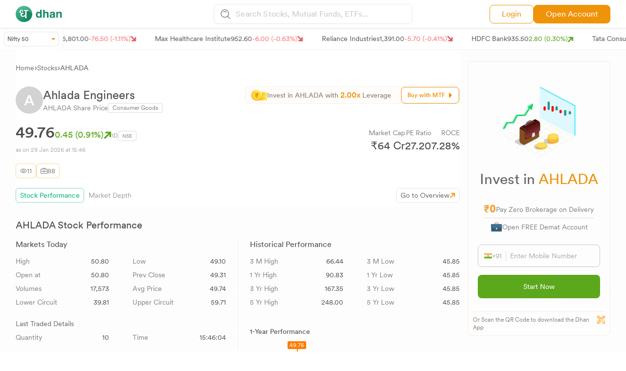

--- FILE ---
content_type: text/html; charset=utf-8
request_url: https://dhan.co/stocks/ahlada-engineers-ltd-stock-performance/
body_size: 31902
content:
<!DOCTYPE html><html lang="en"><head><meta name="viewport" content="width=device-width, initial-scale=1.0, maximum-scale=1.0, user-scalable=no"/><meta charSet="utf-8"/><title>Ahlada Engineers Live Trading - Market Depth, Real-Time Trades | Dhan</title><link rel="canonical" href="https://dhan.co/stocks/ahlada-engineers-ltd-stock-performance/"/><meta name="keywords" content=""/><meta name="description" content="Ahlada Engineers Live Trading - Get AHLADA live market depth and real-time trades with 52W high, 52W low, upside and downside, change in share price and more."/><meta property="og:title" content="Ahlada Engineers Live Trading - Market Depth, Real-Time Trades | Dhan"/><meta property="og:description" content="Ahlada Engineers Live Trading - Get AHLADA live market depth and real-time trades with 52W high, 52W low, upside and downside, change in share price and more."/><meta property="og:url" content="https://dhan.co/stocks/ahlada-engineers-ltd-stock-performance/"/><meta property="og:type" content="website"/><meta property="og:image" content="https://stock-logos.dhan.co/share-image/twitter-share.png"/><meta property="og:site_name" content="Dhan"/><meta name="twitter:card" content="summary_large_image"/><meta name="twitter:site" content="@DhanHQ"/><meta name="twitter:creator" content="@DhanHQ"/><meta name="twitter:title" content="Ahlada Engineers Live Trading - Market Depth, Real-Time Trades | Dhan"/><meta name="twitter:description" content="Ahlada Engineers Live Trading - Get AHLADA live market depth and real-time trades with 52W high, 52W low, upside and downside, change in share price and more."/><meta name="twitter:image" content="https://stock-logos.dhan.co/share-image/twitter-share.png"/><script type="application/ld+json">{
      "@context": "http://schema.org/",
      "@type": "BreadcrumbList",
      "itemListElement": [
        {
          "@type": "ListItem",
          "position": 1,
          "name": "Home",
          "item": "https://dhan.co/"
        },
        {
          "@type": "ListItem",
          "position": 2,
          "name": "Stocks",
          "item": "https://dhan.co/all-stocks-list/"
        },
        {
          "@type": "ListItem",
          "position": 3,
          "name": "Ahlada Engineers Stock Performance",
          "item": "https://dhan.co/stocks/ahlada-engineers-ltd-stock-performance/"
        }
      ]
    }</script><meta name="next-head-count" content="19"/><link rel="icon" type="image/x-icon" href="/_next/static/media/favicon.80733268.png"/><meta name="google-site-verification" content="szZSEzhedFt8R8zFFtPgH5MwKc3OAVQ3zaexU1padbg"/><script>
            window.dataLayer = window.dataLayer || [];
            window["dataLayer"].push({ "gtm.start": new Date().getTime(), event: "gtm.js" });
          
            function gtag(){dataLayer.push(arguments);}
            gtag('js', new Date());  
          </script><script defer="" src="https://www.googletagmanager.com/gtm.js?id=GTM-MQ4FZ6T"></script><script> 
            !(function (f, b, e, v, n, t, s) {
              if (f.fbq) return;
              n = f.fbq = function () {
                n.callMethod
                ? n.callMethod.apply(n, arguments)
              : n.queue.push(arguments);
            };
            if (!f._fbq) f._fbq = n;
            n.push = n;
            n.loaded = !0;
            n.version = "2.0";
            n.queue = [];
            t = b.createElement(e);
            t.async = !0;
            t.src = v;
            s = b.getElementsByTagName(e)[0];
            s.parentNode.insertBefore(t, s);
          })(
            window,
            document,
            "script",
            "https://connect.facebook.net/en_US/fbevents.js"
            );
            fbq("init", "283675096858491");
            fbq("track", "PageView");
            </script><script>
            !(function (e, t, n, s, u, a) {
              e.twq ||
                ((s = e.twq =
                  function () {
                    s.exe ? s.exe.apply(s, arguments) : s.queue.push(arguments);
                  }),
                (s.version = "1.1"),
                (s.queue = []),
                (u = t.createElement(n)),
                (u.async = !0),
                (u.src = "//static.ads-twitter.com/uwt.js"),
                (a = t.getElementsByTagName(n)[0]),
                a.parentNode.insertBefore(u, a));
            })(window, document, "script");
            // Insert Twitter Pixel ID and Standard Event data below
            twq("init", "o8v3s");
            twq("track", "PageView");</script><script>
            !(function (e, t, n, s, u, a) {
              e.twq ||
                ((s = e.twq =
                  function () {
                    s.exe ? s.exe.apply(s, arguments) : s.queue.push(arguments);
                  }),
                (s.version = "1.1"),
                (s.queue = []),
                (u = t.createElement(n)),
                (u.async = !0),
                (u.src = "//static.ads-twitter.com/uwt.js"),
                (a = t.getElementsByTagName(n)[0]),
                a.parentNode.insertBefore(u, a));
            })(window, document, "script");
            // Insert Twitter Pixel ID and Standard Event data below
            twq("init", "o93v8");
            twq("track", "PageView");</script><link data-next-font="size-adjust" rel="preconnect" href="/" crossorigin="anonymous"/><link rel="preload" href="/_next/static/css/57280040fb8687fe.css" as="style"/><link rel="stylesheet" href="/_next/static/css/57280040fb8687fe.css" data-n-g=""/><link rel="preload" href="/_next/static/css/0b935581b73a34d6.css" as="style"/><link rel="stylesheet" href="/_next/static/css/0b935581b73a34d6.css" data-n-p=""/><noscript data-n-css=""></noscript><script defer="" nomodule="" src="/_next/static/chunks/polyfills-c67a75d1b6f99dc8.js"></script><script src="/_next/static/chunks/webpack-1de4d23d1ab4ba1a.js" defer=""></script><script src="/_next/static/chunks/framework-fee8a7e75612eda8.js" defer=""></script><script src="/_next/static/chunks/main-37b23412bcd35b36.js" defer=""></script><script src="/_next/static/chunks/pages/_app-73dae5a33a4387be.js" defer=""></script><script src="/_next/static/chunks/29c1a539-af5f7e1f56a02bb8.js" defer=""></script><script src="/_next/static/chunks/dbb949d5-b023e535aa16cf0f.js" defer=""></script><script src="/_next/static/chunks/3495-ca6bc404016a2c42.js" defer=""></script><script src="/_next/static/chunks/1664-e3df72ec02461a64.js" defer=""></script><script src="/_next/static/chunks/4690-af68dff7cfe713a6.js" defer=""></script><script src="/_next/static/chunks/5360-423f0b078c670a81.js" defer=""></script><script src="/_next/static/chunks/1346-8ee4243e357f43c0.js" defer=""></script><script src="/_next/static/chunks/1639-5f405269a23e2bc6.js" defer=""></script><script src="/_next/static/chunks/2001-03a14f5b9ec56474.js" defer=""></script><script src="/_next/static/chunks/9526-72815814263c4f96.js" defer=""></script><script src="/_next/static/chunks/2976-715b6af4a3508bf0.js" defer=""></script><script src="/_next/static/chunks/1993-55578b5291b90469.js" defer=""></script><script src="/_next/static/chunks/7112-c23d777539fe034b.js" defer=""></script><script src="/_next/static/chunks/3455-f817ed00ecf170ab.js" defer=""></script><script src="/_next/static/chunks/7855-9651d1721a7150a1.js" defer=""></script><script src="/_next/static/chunks/3953-acc7c89e7220e2f8.js" defer=""></script><script src="/_next/static/chunks/2013-cfc438ecbf5b5ae4.js" defer=""></script><script src="/_next/static/chunks/1686-632bb54e913a4bd9.js" defer=""></script><script src="/_next/static/chunks/907-d8df6b081ed6d276.js" defer=""></script><script src="/_next/static/chunks/4536-8db1c024dd2a3cc5.js" defer=""></script><script src="/_next/static/chunks/1700-82e23b0cf85fd312.js" defer=""></script><script src="/_next/static/chunks/5965-9b77d4378e4f4803.js" defer=""></script><script src="/_next/static/chunks/7508-418d9d6a7a8d4cfd.js" defer=""></script><script src="/_next/static/chunks/8974-b38ce2e8d3380d71.js" defer=""></script><script src="/_next/static/chunks/2061-b18423c4004dce96.js" defer=""></script><script src="/_next/static/chunks/pages/stocks/%5Bstock%5D-6f076f026c9ad260.js" defer=""></script><script src="/_next/static/qSYO0TzPXDxLpMGJrtiJ1/_buildManifest.js" defer=""></script><script src="/_next/static/qSYO0TzPXDxLpMGJrtiJ1/_ssgManifest.js" defer=""></script></head><body><noscript><iframe loading="lazy" src="https://www.googletagmanager.com/ns.html?id=GTM-MQ4FZ6T" height="0" width="0" style="display:none;visibility:hidden"></iframe><img height="1" width="1" style="display:none" src="https://www.facebook.com/tr?id=283675096858491&amp;ev=PageView&amp;noscript=1"/></noscript><div id="__next"><div class="sticky top-0 z-50 w-full"><section class="relative z-40 hidden md:block bg-white py-2  w-full shadow-[1px_1px_3px_#dddddd]"><section class="grid grid-cols-2 md:grid-cols-5 lg:grid-cols-3 max-w-[1550px] mx-auto px-4 md:px-5 lg:px-8 sm:px-4"><main class="flex items-center"><div class="flex"><a href="/"><figure><img src="https://stock-logos.dhan.co/static-openweb/dhan_logo_green.svg" alt="logo" class="lg:w-24 md:w-11/12"/></figure></a></div></main><main class="hidden md:block md:col-span-3 lg:col-span-1"><section><main><div><style data-emotion="css 16k0jd8">.css-16k0jd8.Mui-focused .MuiAutocomplete-clearIndicator{visibility:visible;}@media (pointer: fine){.css-16k0jd8:hover .MuiAutocomplete-clearIndicator{visibility:visible;}}.css-16k0jd8 .MuiAutocomplete-tag{margin:3px;max-width:calc(100% - 6px);}.MuiAutocomplete-hasPopupIcon.css-16k0jd8 .MuiAutocomplete-inputRoot,.MuiAutocomplete-hasClearIcon.css-16k0jd8 .MuiAutocomplete-inputRoot{padding-right:30px;}.MuiAutocomplete-hasPopupIcon.MuiAutocomplete-hasClearIcon.css-16k0jd8 .MuiAutocomplete-inputRoot{padding-right:56px;}.css-16k0jd8 .MuiAutocomplete-inputRoot .MuiAutocomplete-input{width:0;min-width:30px;}.css-16k0jd8 .MuiInput-root{padding-bottom:1px;}.css-16k0jd8 .MuiInput-root .MuiInput-input{padding:4px 4px 4px 0px;}.css-16k0jd8 .MuiInput-root.MuiInputBase-sizeSmall .MuiInput-input{padding:2px 4px 3px 0;}.css-16k0jd8 .MuiOutlinedInput-root{padding:9px;}.MuiAutocomplete-hasPopupIcon.css-16k0jd8 .MuiOutlinedInput-root,.MuiAutocomplete-hasClearIcon.css-16k0jd8 .MuiOutlinedInput-root{padding-right:39px;}.MuiAutocomplete-hasPopupIcon.MuiAutocomplete-hasClearIcon.css-16k0jd8 .MuiOutlinedInput-root{padding-right:65px;}.css-16k0jd8 .MuiOutlinedInput-root .MuiAutocomplete-input{padding:7.5px 4px 7.5px 5px;}.css-16k0jd8 .MuiOutlinedInput-root .MuiAutocomplete-endAdornment{right:9px;}.css-16k0jd8 .MuiOutlinedInput-root.MuiInputBase-sizeSmall{padding-top:6px;padding-bottom:6px;padding-left:6px;}.css-16k0jd8 .MuiOutlinedInput-root.MuiInputBase-sizeSmall .MuiAutocomplete-input{padding:2.5px 4px 2.5px 8px;}.css-16k0jd8 .MuiFilledInput-root{padding-top:19px;padding-left:8px;}.MuiAutocomplete-hasPopupIcon.css-16k0jd8 .MuiFilledInput-root,.MuiAutocomplete-hasClearIcon.css-16k0jd8 .MuiFilledInput-root{padding-right:39px;}.MuiAutocomplete-hasPopupIcon.MuiAutocomplete-hasClearIcon.css-16k0jd8 .MuiFilledInput-root{padding-right:65px;}.css-16k0jd8 .MuiFilledInput-root .MuiFilledInput-input{padding:7px 4px;}.css-16k0jd8 .MuiFilledInput-root .MuiAutocomplete-endAdornment{right:9px;}.css-16k0jd8 .MuiFilledInput-root.MuiInputBase-sizeSmall{padding-bottom:1px;}.css-16k0jd8 .MuiFilledInput-root.MuiInputBase-sizeSmall .MuiFilledInput-input{padding:2.5px 4px;}.css-16k0jd8 .MuiInputBase-hiddenLabel{padding-top:8px;}.css-16k0jd8 .MuiFilledInput-root.MuiInputBase-hiddenLabel{padding-top:0;padding-bottom:0;}.css-16k0jd8 .MuiFilledInput-root.MuiInputBase-hiddenLabel .MuiAutocomplete-input{padding-top:16px;padding-bottom:17px;}.css-16k0jd8 .MuiFilledInput-root.MuiInputBase-hiddenLabel.MuiInputBase-sizeSmall .MuiAutocomplete-input{padding-top:8px;padding-bottom:9px;}.css-16k0jd8 .MuiAutocomplete-input{-webkit-box-flex:1;-webkit-flex-grow:1;-ms-flex-positive:1;flex-grow:1;text-overflow:ellipsis;opacity:0;}.css-16k0jd8 .MuiAutocomplete-input{opacity:1;}.css-16k0jd8 .MuiAutocomplete-input{background-color:transparent;border-radius:8px;padding:10px;color:#817e7e;font-family:var(--book);}</style><div class="MuiAutocomplete-root css-16k0jd8"><style data-emotion="css 1qj5v2o">.css-1qj5v2o .MuiOutlinedInput-root.Mui-focused .MuiOutlinedInput-notchedOutline{border:none;}.css-1qj5v2o .MuiInputBase-root{background:#ffffff1a!important;border:1px solid #E6E6E6;border-radius:8px 8px 8px 8px;padding:0px 2px 0px 13px!important;}.css-1qj5v2o .MuiOutlinedInput-root .MuiOutlinedInput-notchedOutline{border:none;background:none;}.css-1qj5v2o .MuiOutlinedInput-root .MuiAutocomplete-input{padding:8px 3px 8px 3px!important;}</style><style data-emotion="css p65e6u">.css-p65e6u{display:-webkit-inline-box;display:-webkit-inline-flex;display:-ms-inline-flexbox;display:inline-flex;-webkit-flex-direction:column;-ms-flex-direction:column;flex-direction:column;position:relative;min-width:0;padding:0;margin:0;border:0;vertical-align:top;width:100%;}.css-p65e6u .MuiOutlinedInput-root.Mui-focused .MuiOutlinedInput-notchedOutline{border:none;}.css-p65e6u .MuiInputBase-root{background:#ffffff1a!important;border:1px solid #E6E6E6;border-radius:8px 8px 8px 8px;padding:0px 2px 0px 13px!important;}.css-p65e6u .MuiOutlinedInput-root .MuiOutlinedInput-notchedOutline{border:none;background:none;}.css-p65e6u .MuiOutlinedInput-root .MuiAutocomplete-input{padding:8px 3px 8px 3px!important;}</style><div class="MuiFormControl-root MuiFormControl-fullWidth MuiTextField-root !w-full css-p65e6u"><style data-emotion="css-global 1prfaxn">@-webkit-keyframes mui-auto-fill{from{display:block;}}@keyframes mui-auto-fill{from{display:block;}}@-webkit-keyframes mui-auto-fill-cancel{from{display:block;}}@keyframes mui-auto-fill-cancel{from{display:block;}}</style><style data-emotion="css 2xhzvc">.css-2xhzvc{font-family:"Roboto","Helvetica","Arial",sans-serif;font-weight:400;font-size:1rem;line-height:1.4375em;letter-spacing:0.00938em;color:rgba(0, 0, 0, 0.87);box-sizing:border-box;position:relative;cursor:text;display:-webkit-inline-box;display:-webkit-inline-flex;display:-ms-inline-flexbox;display:inline-flex;-webkit-align-items:center;-webkit-box-align:center;-ms-flex-align:center;align-items:center;width:100%;position:relative;border-radius:4px;padding-left:14px;}.css-2xhzvc.Mui-disabled{color:rgba(0, 0, 0, 0.38);cursor:default;}.css-2xhzvc:hover .MuiOutlinedInput-notchedOutline{border-color:rgba(0, 0, 0, 0.87);}@media (hover: none){.css-2xhzvc:hover .MuiOutlinedInput-notchedOutline{border-color:rgba(0, 0, 0, 0.23);}}.css-2xhzvc.Mui-focused .MuiOutlinedInput-notchedOutline{border-color:#1976d2;border-width:2px;}.css-2xhzvc.Mui-error .MuiOutlinedInput-notchedOutline{border-color:#d32f2f;}.css-2xhzvc.Mui-disabled .MuiOutlinedInput-notchedOutline{border-color:rgba(0, 0, 0, 0.26);}</style><div class="MuiInputBase-root MuiOutlinedInput-root MuiInputBase-colorPrimary MuiInputBase-fullWidth MuiInputBase-formControl MuiInputBase-adornedStart MuiAutocomplete-inputRoot css-2xhzvc"><style data-emotion="css 1a6giau">.css-1a6giau{display:-webkit-box;display:-webkit-flex;display:-ms-flexbox;display:flex;height:0.01em;max-height:2em;-webkit-align-items:center;-webkit-box-align:center;-ms-flex-align:center;align-items:center;white-space:nowrap;color:rgba(0, 0, 0, 0.54);margin-right:8px;}</style><div class="MuiInputAdornment-root MuiInputAdornment-positionStart MuiInputAdornment-outlined MuiInputAdornment-sizeMedium css-1a6giau"><span class="notranslate">​</span><img src="/_next/static/media/searchlogo.b2315330.svg" alt="searchlogo"/></div><style data-emotion="css 1ixds2g">.css-1ixds2g{font:inherit;letter-spacing:inherit;color:currentColor;padding:4px 0 5px;border:0;box-sizing:content-box;background:none;height:1.4375em;margin:0;-webkit-tap-highlight-color:transparent;display:block;min-width:0;width:100%;-webkit-animation-name:mui-auto-fill-cancel;animation-name:mui-auto-fill-cancel;-webkit-animation-duration:10ms;animation-duration:10ms;padding:16.5px 14px;padding-left:0;}.css-1ixds2g::-webkit-input-placeholder{color:currentColor;opacity:0.42;-webkit-transition:opacity 200ms cubic-bezier(0.4, 0, 0.2, 1) 0ms;transition:opacity 200ms cubic-bezier(0.4, 0, 0.2, 1) 0ms;}.css-1ixds2g::-moz-placeholder{color:currentColor;opacity:0.42;-webkit-transition:opacity 200ms cubic-bezier(0.4, 0, 0.2, 1) 0ms;transition:opacity 200ms cubic-bezier(0.4, 0, 0.2, 1) 0ms;}.css-1ixds2g:-ms-input-placeholder{color:currentColor;opacity:0.42;-webkit-transition:opacity 200ms cubic-bezier(0.4, 0, 0.2, 1) 0ms;transition:opacity 200ms cubic-bezier(0.4, 0, 0.2, 1) 0ms;}.css-1ixds2g::-ms-input-placeholder{color:currentColor;opacity:0.42;-webkit-transition:opacity 200ms cubic-bezier(0.4, 0, 0.2, 1) 0ms;transition:opacity 200ms cubic-bezier(0.4, 0, 0.2, 1) 0ms;}.css-1ixds2g:focus{outline:0;}.css-1ixds2g:invalid{box-shadow:none;}.css-1ixds2g::-webkit-search-decoration{-webkit-appearance:none;}label[data-shrink=false]+.MuiInputBase-formControl .css-1ixds2g::-webkit-input-placeholder{opacity:0!important;}label[data-shrink=false]+.MuiInputBase-formControl .css-1ixds2g::-moz-placeholder{opacity:0!important;}label[data-shrink=false]+.MuiInputBase-formControl .css-1ixds2g:-ms-input-placeholder{opacity:0!important;}label[data-shrink=false]+.MuiInputBase-formControl .css-1ixds2g::-ms-input-placeholder{opacity:0!important;}label[data-shrink=false]+.MuiInputBase-formControl .css-1ixds2g:focus::-webkit-input-placeholder{opacity:0.42;}label[data-shrink=false]+.MuiInputBase-formControl .css-1ixds2g:focus::-moz-placeholder{opacity:0.42;}label[data-shrink=false]+.MuiInputBase-formControl .css-1ixds2g:focus:-ms-input-placeholder{opacity:0.42;}label[data-shrink=false]+.MuiInputBase-formControl .css-1ixds2g:focus::-ms-input-placeholder{opacity:0.42;}.css-1ixds2g.Mui-disabled{opacity:1;-webkit-text-fill-color:rgba(0, 0, 0, 0.38);}.css-1ixds2g:-webkit-autofill{-webkit-animation-duration:5000s;animation-duration:5000s;-webkit-animation-name:mui-auto-fill;animation-name:mui-auto-fill;}.css-1ixds2g:-webkit-autofill{border-radius:inherit;}</style><input aria-invalid="false" autoComplete="off" id=":R2dm:" placeholder="Search Stocks, Mutual Funds, ETFs..." type="text" class="MuiInputBase-input MuiOutlinedInput-input MuiInputBase-inputAdornedStart MuiAutocomplete-input MuiAutocomplete-inputFocused css-1ixds2g" aria-autocomplete="list" aria-expanded="false" autoCapitalize="none" spellcheck="false" role="combobox" value=""/><style data-emotion="css 19w1uun">.css-19w1uun{border-color:rgba(0, 0, 0, 0.23);}</style><style data-emotion="css igs3ac">.css-igs3ac{text-align:left;position:absolute;bottom:0;right:0;top:-5px;left:0;margin:0;padding:0 8px;pointer-events:none;border-radius:inherit;border-style:solid;border-width:1px;overflow:hidden;min-width:0%;border-color:rgba(0, 0, 0, 0.23);}</style><fieldset aria-hidden="true" class="MuiOutlinedInput-notchedOutline css-igs3ac"><style data-emotion="css ihdtdm">.css-ihdtdm{float:unset;width:auto;overflow:hidden;padding:0;line-height:11px;-webkit-transition:width 150ms cubic-bezier(0.0, 0, 0.2, 1) 0ms;transition:width 150ms cubic-bezier(0.0, 0, 0.2, 1) 0ms;}</style><legend class="css-ihdtdm"><span class="notranslate">​</span></legend></fieldset></div></div></div></div></main></section></main><main class="hidden lg:flex justify-end gap-3 xl:gap-3 items-center"><a href="https://login.dhan.co/?location=DH_WEB" target="_blank" rel="noreferrer" class="text-[#EF9309] hover:text-[#fff] bg-[#fff] py-1.5 hover:bg-[#EF9309] px-6 border border-[#EF9309] rounded-lg text-sm xl:text-base flex items-center font-CircularBook">Login</a><a href="https://login.dhan.co/?location=DH_WEB&amp;refer=DHAN_WEBSITE" class="text-[#fff] hover:bg-[#fff] bg-[#EF9309] hover:text-[#EF9309] py-1.5 xl:px-6 px-4 border border-[#EF9309] rounded-lg text-sm xl:text-base flex items-center font-CircularBook">Open Account</a></main></section></section><section class="relative z-40 block overflow-y-auto md:hidden bg-white py-2  w-full shadow-[1px_1px_3px_#dddddd] max-w-[1550px] mx-auto px-4 md:px-5 lg:px-4 sm:px-4"><section><main><div class="flex justify-between bg-white sticky items-center"><a href="/"><img src="https://stock-logos.dhan.co/static-openweb/dhangreens.png" alt="line" class="w-24 md:w-32"/></a><div class="flex items-center gap-2"><a href="https://dhan.go.link/gaXqf" target="_blank" class="text-[#ffffff] whitespace-nowrap text-center py-1.5 px-3 rounded-lg text-[13px] font-CircularBook btn btn-anim">Use App</a><button id="nav-toggle1" class="nav-button-mob"><img src="/_next/static/media/searchlogo.b2315330.svg" alt="Search stocks" class="w-5"/></button></div></div><div class="overlay" id="myNav"><div><style data-emotion="css 16k0jd8">.css-16k0jd8.Mui-focused .MuiAutocomplete-clearIndicator{visibility:visible;}@media (pointer: fine){.css-16k0jd8:hover .MuiAutocomplete-clearIndicator{visibility:visible;}}.css-16k0jd8 .MuiAutocomplete-tag{margin:3px;max-width:calc(100% - 6px);}.MuiAutocomplete-hasPopupIcon.css-16k0jd8 .MuiAutocomplete-inputRoot,.MuiAutocomplete-hasClearIcon.css-16k0jd8 .MuiAutocomplete-inputRoot{padding-right:30px;}.MuiAutocomplete-hasPopupIcon.MuiAutocomplete-hasClearIcon.css-16k0jd8 .MuiAutocomplete-inputRoot{padding-right:56px;}.css-16k0jd8 .MuiAutocomplete-inputRoot .MuiAutocomplete-input{width:0;min-width:30px;}.css-16k0jd8 .MuiInput-root{padding-bottom:1px;}.css-16k0jd8 .MuiInput-root .MuiInput-input{padding:4px 4px 4px 0px;}.css-16k0jd8 .MuiInput-root.MuiInputBase-sizeSmall .MuiInput-input{padding:2px 4px 3px 0;}.css-16k0jd8 .MuiOutlinedInput-root{padding:9px;}.MuiAutocomplete-hasPopupIcon.css-16k0jd8 .MuiOutlinedInput-root,.MuiAutocomplete-hasClearIcon.css-16k0jd8 .MuiOutlinedInput-root{padding-right:39px;}.MuiAutocomplete-hasPopupIcon.MuiAutocomplete-hasClearIcon.css-16k0jd8 .MuiOutlinedInput-root{padding-right:65px;}.css-16k0jd8 .MuiOutlinedInput-root .MuiAutocomplete-input{padding:7.5px 4px 7.5px 5px;}.css-16k0jd8 .MuiOutlinedInput-root .MuiAutocomplete-endAdornment{right:9px;}.css-16k0jd8 .MuiOutlinedInput-root.MuiInputBase-sizeSmall{padding-top:6px;padding-bottom:6px;padding-left:6px;}.css-16k0jd8 .MuiOutlinedInput-root.MuiInputBase-sizeSmall .MuiAutocomplete-input{padding:2.5px 4px 2.5px 8px;}.css-16k0jd8 .MuiFilledInput-root{padding-top:19px;padding-left:8px;}.MuiAutocomplete-hasPopupIcon.css-16k0jd8 .MuiFilledInput-root,.MuiAutocomplete-hasClearIcon.css-16k0jd8 .MuiFilledInput-root{padding-right:39px;}.MuiAutocomplete-hasPopupIcon.MuiAutocomplete-hasClearIcon.css-16k0jd8 .MuiFilledInput-root{padding-right:65px;}.css-16k0jd8 .MuiFilledInput-root .MuiFilledInput-input{padding:7px 4px;}.css-16k0jd8 .MuiFilledInput-root .MuiAutocomplete-endAdornment{right:9px;}.css-16k0jd8 .MuiFilledInput-root.MuiInputBase-sizeSmall{padding-bottom:1px;}.css-16k0jd8 .MuiFilledInput-root.MuiInputBase-sizeSmall .MuiFilledInput-input{padding:2.5px 4px;}.css-16k0jd8 .MuiInputBase-hiddenLabel{padding-top:8px;}.css-16k0jd8 .MuiFilledInput-root.MuiInputBase-hiddenLabel{padding-top:0;padding-bottom:0;}.css-16k0jd8 .MuiFilledInput-root.MuiInputBase-hiddenLabel .MuiAutocomplete-input{padding-top:16px;padding-bottom:17px;}.css-16k0jd8 .MuiFilledInput-root.MuiInputBase-hiddenLabel.MuiInputBase-sizeSmall .MuiAutocomplete-input{padding-top:8px;padding-bottom:9px;}.css-16k0jd8 .MuiAutocomplete-input{-webkit-box-flex:1;-webkit-flex-grow:1;-ms-flex-positive:1;flex-grow:1;text-overflow:ellipsis;opacity:0;}.css-16k0jd8 .MuiAutocomplete-input{opacity:1;}.css-16k0jd8 .MuiAutocomplete-input{background-color:transparent;border-radius:8px;padding:10px;color:#817e7e;font-family:var(--book);}</style><div class="MuiAutocomplete-root css-16k0jd8"><div class="shadow-[1px_1px_3px_#dddddd]"><style data-emotion="css hic2uo">.css-hic2uo .MuiOutlinedInput-root.Mui-focused .MuiOutlinedInput-notchedOutline{border:none;}.css-hic2uo .MuiInputBase-root{background:#ffffff1a!important;border-bottom:0.5px solid #E6E6E6;border-radius:0px;}.css-hic2uo .MuiOutlinedInput-root .MuiOutlinedInput-notchedOutline{border:none;background:none;}.css-hic2uo .MuiOutlinedInput-root .MuiAutocomplete-input{padding:10px 5px 10px 5px!important;}</style><style data-emotion="css rb8yqp">.css-rb8yqp{display:-webkit-inline-box;display:-webkit-inline-flex;display:-ms-inline-flexbox;display:inline-flex;-webkit-flex-direction:column;-ms-flex-direction:column;flex-direction:column;position:relative;min-width:0;padding:0;margin:0;border:0;vertical-align:top;width:100%;}.css-rb8yqp .MuiOutlinedInput-root.Mui-focused .MuiOutlinedInput-notchedOutline{border:none;}.css-rb8yqp .MuiInputBase-root{background:#ffffff1a!important;border-bottom:0.5px solid #E6E6E6;border-radius:0px;}.css-rb8yqp .MuiOutlinedInput-root .MuiOutlinedInput-notchedOutline{border:none;background:none;}.css-rb8yqp .MuiOutlinedInput-root .MuiAutocomplete-input{padding:10px 5px 10px 5px!important;}</style><div class="MuiFormControl-root MuiFormControl-fullWidth MuiTextField-root css-rb8yqp"><style data-emotion="css-global 1prfaxn">@-webkit-keyframes mui-auto-fill{from{display:block;}}@keyframes mui-auto-fill{from{display:block;}}@-webkit-keyframes mui-auto-fill-cancel{from{display:block;}}@keyframes mui-auto-fill-cancel{from{display:block;}}</style><style data-emotion="css 2xhzvc">.css-2xhzvc{font-family:"Roboto","Helvetica","Arial",sans-serif;font-weight:400;font-size:1rem;line-height:1.4375em;letter-spacing:0.00938em;color:rgba(0, 0, 0, 0.87);box-sizing:border-box;position:relative;cursor:text;display:-webkit-inline-box;display:-webkit-inline-flex;display:-ms-inline-flexbox;display:inline-flex;-webkit-align-items:center;-webkit-box-align:center;-ms-flex-align:center;align-items:center;width:100%;position:relative;border-radius:4px;padding-left:14px;}.css-2xhzvc.Mui-disabled{color:rgba(0, 0, 0, 0.38);cursor:default;}.css-2xhzvc:hover .MuiOutlinedInput-notchedOutline{border-color:rgba(0, 0, 0, 0.87);}@media (hover: none){.css-2xhzvc:hover .MuiOutlinedInput-notchedOutline{border-color:rgba(0, 0, 0, 0.23);}}.css-2xhzvc.Mui-focused .MuiOutlinedInput-notchedOutline{border-color:#1976d2;border-width:2px;}.css-2xhzvc.Mui-error .MuiOutlinedInput-notchedOutline{border-color:#d32f2f;}.css-2xhzvc.Mui-disabled .MuiOutlinedInput-notchedOutline{border-color:rgba(0, 0, 0, 0.26);}</style><div style="color:#8E8E8E !important;height:50px" class="MuiInputBase-root MuiOutlinedInput-root MuiInputBase-colorPrimary MuiInputBase-fullWidth MuiInputBase-formControl MuiInputBase-adornedStart MuiAutocomplete-inputRoot css-2xhzvc"><style data-emotion="css 1a6giau">.css-1a6giau{display:-webkit-box;display:-webkit-flex;display:-ms-flexbox;display:flex;height:0.01em;max-height:2em;-webkit-align-items:center;-webkit-box-align:center;-ms-flex-align:center;align-items:center;white-space:nowrap;color:rgba(0, 0, 0, 0.54);margin-right:8px;}</style><div class="MuiInputAdornment-root MuiInputAdornment-positionStart MuiInputAdornment-outlined MuiInputAdornment-sizeMedium css-1a6giau"><span class="notranslate">​</span><svg aria-hidden="true" focusable="false" data-prefix="fas" data-icon="arrow-left-long" class="svg-inline--fa fa-arrow-left-long  text-[#979595]" role="img" xmlns="http://www.w3.org/2000/svg" viewBox="0 0 512 512"><path fill="currentColor" d="M9.4 233.4c-12.5 12.5-12.5 32.8 0 45.3l128 128c12.5 12.5 32.8 12.5 45.3 0s12.5-32.8 0-45.3L109.3 288 480 288c17.7 0 32-14.3 32-32s-14.3-32-32-32l-370.7 0 73.4-73.4c12.5-12.5 12.5-32.8 0-45.3s-32.8-12.5-45.3 0l-128 128z"></path></svg></div><style data-emotion="css 1ixds2g">.css-1ixds2g{font:inherit;letter-spacing:inherit;color:currentColor;padding:4px 0 5px;border:0;box-sizing:content-box;background:none;height:1.4375em;margin:0;-webkit-tap-highlight-color:transparent;display:block;min-width:0;width:100%;-webkit-animation-name:mui-auto-fill-cancel;animation-name:mui-auto-fill-cancel;-webkit-animation-duration:10ms;animation-duration:10ms;padding:16.5px 14px;padding-left:0;}.css-1ixds2g::-webkit-input-placeholder{color:currentColor;opacity:0.42;-webkit-transition:opacity 200ms cubic-bezier(0.4, 0, 0.2, 1) 0ms;transition:opacity 200ms cubic-bezier(0.4, 0, 0.2, 1) 0ms;}.css-1ixds2g::-moz-placeholder{color:currentColor;opacity:0.42;-webkit-transition:opacity 200ms cubic-bezier(0.4, 0, 0.2, 1) 0ms;transition:opacity 200ms cubic-bezier(0.4, 0, 0.2, 1) 0ms;}.css-1ixds2g:-ms-input-placeholder{color:currentColor;opacity:0.42;-webkit-transition:opacity 200ms cubic-bezier(0.4, 0, 0.2, 1) 0ms;transition:opacity 200ms cubic-bezier(0.4, 0, 0.2, 1) 0ms;}.css-1ixds2g::-ms-input-placeholder{color:currentColor;opacity:0.42;-webkit-transition:opacity 200ms cubic-bezier(0.4, 0, 0.2, 1) 0ms;transition:opacity 200ms cubic-bezier(0.4, 0, 0.2, 1) 0ms;}.css-1ixds2g:focus{outline:0;}.css-1ixds2g:invalid{box-shadow:none;}.css-1ixds2g::-webkit-search-decoration{-webkit-appearance:none;}label[data-shrink=false]+.MuiInputBase-formControl .css-1ixds2g::-webkit-input-placeholder{opacity:0!important;}label[data-shrink=false]+.MuiInputBase-formControl .css-1ixds2g::-moz-placeholder{opacity:0!important;}label[data-shrink=false]+.MuiInputBase-formControl .css-1ixds2g:-ms-input-placeholder{opacity:0!important;}label[data-shrink=false]+.MuiInputBase-formControl .css-1ixds2g::-ms-input-placeholder{opacity:0!important;}label[data-shrink=false]+.MuiInputBase-formControl .css-1ixds2g:focus::-webkit-input-placeholder{opacity:0.42;}label[data-shrink=false]+.MuiInputBase-formControl .css-1ixds2g:focus::-moz-placeholder{opacity:0.42;}label[data-shrink=false]+.MuiInputBase-formControl .css-1ixds2g:focus:-ms-input-placeholder{opacity:0.42;}label[data-shrink=false]+.MuiInputBase-formControl .css-1ixds2g:focus::-ms-input-placeholder{opacity:0.42;}.css-1ixds2g.Mui-disabled{opacity:1;-webkit-text-fill-color:rgba(0, 0, 0, 0.38);}.css-1ixds2g:-webkit-autofill{-webkit-animation-duration:5000s;animation-duration:5000s;-webkit-animation-name:mui-auto-fill;animation-name:mui-auto-fill;}.css-1ixds2g:-webkit-autofill{border-radius:inherit;}</style><input aria-invalid="false" autoComplete="off" id=":R2lm:" placeholder="Search Stocks, Mutual Funds, ETFs..." type="text" class="MuiInputBase-input MuiOutlinedInput-input MuiInputBase-inputAdornedStart MuiAutocomplete-input MuiAutocomplete-inputFocused css-1ixds2g" aria-activedescendant="" aria-autocomplete="list" aria-expanded="false" autoCapitalize="none" spellcheck="false" role="combobox" value=""/><style data-emotion="css 19w1uun">.css-19w1uun{border-color:rgba(0, 0, 0, 0.23);}</style><style data-emotion="css igs3ac">.css-igs3ac{text-align:left;position:absolute;bottom:0;right:0;top:-5px;left:0;margin:0;padding:0 8px;pointer-events:none;border-radius:inherit;border-style:solid;border-width:1px;overflow:hidden;min-width:0%;border-color:rgba(0, 0, 0, 0.23);}</style><fieldset aria-hidden="true" class="MuiOutlinedInput-notchedOutline css-igs3ac"><style data-emotion="css ihdtdm">.css-ihdtdm{float:unset;width:auto;overflow:hidden;padding:0;line-height:11px;-webkit-transition:width 150ms cubic-bezier(0.0, 0, 0.2, 1) 0ms;transition:width 150ms cubic-bezier(0.0, 0, 0.2, 1) 0ms;}</style><legend class="css-ihdtdm"><span class="notranslate">​</span></legend></fieldset></div></div></div></div></div></div></main></section></section><div class="hidden lg:block"><div class="flex  h-[44px] items-center relative z-20"><div class=" border-r border-[#f1f1f1] rounded-sm px-2 h-[44px] flex items-center justify-center tickchng"><div class="relative inline-block w-28"><button class="w-full rounded-[6px] border border-[#e6e6e6] p-1.5 text-xs text-[#4f4f4f] focus:outline-none bg-[#FFFFFF] text-left flex justify-between items-center relative mt-0.5"><span id="isp" class="pr-3 font-CircularBook"></span><img class="w-2 aspect-square h-2 transition-all" src="https://stock-logos.dhan.co/static-openweb/dropdownArrow.svg" alt="dropdown arrow"/></button><div class="hidden absolute z-[50] bg-white drop-shadow-[0_0px_4px_rgba(129,126,126,0.2)] border border-[#f1f1f1] rounded-lg w-full animation-fade-in overflow-hidden"><div class="block !px-4 !py-2.5 text-[#4f4f4f] hover:bg-[#FFFBF8] cursor-pointer font-CircularBook text-xs border-b-[0.5px] border-b-[#f1f1f1]">Nifty 50</div><div class="block !px-4 !py-2.5 text-[#4f4f4f] hover:bg-[#FFFBF8] cursor-pointer font-CircularBook text-xs border-b-[0.5px] border-b-[#f1f1f1]">Finnifty</div><div class="block !px-4 !py-2.5 text-[#4f4f4f] hover:bg-[#FFFBF8] cursor-pointer font-CircularBook text-xs border-b-[0.5px] border-b-[#f1f1f1]">Nifty Bank</div><div class="block !px-4 !py-2.5 text-[#4f4f4f] hover:bg-[#FFFBF8] cursor-pointer font-CircularBook text-xs border-b-[0.5px] border-b-[#f1f1f1]">Nifty Next 50</div><div class="block !px-4 !py-2.5 text-[#4f4f4f] hover:bg-[#FFFBF8] cursor-pointer font-CircularBook text-xs">Sensex</div></div></div></div><div class="w-full"><div class="bg-[#fff] flex items-center justify-center border-b-[0.5px] border-[#f1f1f1]"><span class="text-[#817e7e] font-CircularBook text-sm md:p-3 p-2 " data-testid="react-typed"><input type="text" class="placeholder:text-[#817e7e] w-[200px]"/></span></div></div></div></div><div class="lg:hidden block"><div class="bg-[#fff] border-b border-[#f1f1f1] w-full h-10 flex items-center justify-center"><div class=""><span class="text-[#817e7e] font-CircularBook text-sm md:p-3 p-2" data-testid="react-typed"><input type="text" class="placeholder:text-[#817e7e] w-[200px]"/></span></div></div></div></div><section class="glass"><section class="max-w-[1550px] m-auto pb-6 px-4 md:px-5 lg:px-8 sm:px-4"><section class="grid grid-cols-1 xl:grid-cols-4 gap-4"><main class="xl:col-span-3"><main class="sticky top-[45px] z-20 bg-[#ffffff] md:pt-6 pt-3.5"><main class="flex items-center gap-2 mb-3.5 md:mb-7 pt-1"><a href="/" class="text-xs md:text-sm text-[#6A6A6A] font-CircularRegular">Home</a><svg aria-hidden="true" focusable="false" data-prefix="fas" data-icon="angle-right" class="svg-inline--fa fa-angle-right text-[#6A6A6A] w-1.5 mt-px" role="img" xmlns="http://www.w3.org/2000/svg" viewBox="0 0 320 512"><path fill="currentColor" d="M278.6 233.4c12.5 12.5 12.5 32.8 0 45.3l-160 160c-12.5 12.5-32.8 12.5-45.3 0s-12.5-32.8 0-45.3L210.7 256 73.4 118.6c-12.5-12.5-12.5-32.8 0-45.3s32.8-12.5 45.3 0l160 160z"></path></svg><a href="/all-stocks-list/" class="text-xs md:text-sm text-[#6A6A6A] font-CircularRegular">Stocks</a><svg aria-hidden="true" focusable="false" data-prefix="fas" data-icon="angle-right" class="svg-inline--fa fa-angle-right text-[#6A6A6A] w-1.5 mt-px" role="img" xmlns="http://www.w3.org/2000/svg" viewBox="0 0 320 512"><path fill="currentColor" d="M278.6 233.4c12.5 12.5 12.5 32.8 0 45.3l-160 160c-12.5 12.5-32.8 12.5-45.3 0s-12.5-32.8 0-45.3L210.7 256 73.4 118.6c-12.5-12.5-12.5-32.8 0-45.3s32.8-12.5 45.3 0l160 160z"></path></svg><small class="text-[#6A6A6A] text-xs md:text-sm font-CircularBook">AHLADA</small></main><div class="relative"><div class="flex justify-between gap-2 pb-3.5 h-[70px]"><div class="flex gap-3 items-center"><div class="relative"><p class="text-[#fff] font-CircularMedium w-10 md:w-14 h-10 md:h-14 flex items-center justify-center bg-[#d3d3d3] rounded-full text-3xl">A</p></div><div><h1 class="
    text-[#4f4f4f] font-CircularBook text-lg
    w-52
    truncate md:w-full lg:text-2xl mr-2
  ">Ahlada Engineers</h1><div class="flex flex-wrap gap-2"><h2 class="text-[#817E7E] text-xs md:text-sm font-CircularRegular">AHLADA<!-- --> Share Price</h2><a href="/stocks/sector/consumer-durables-stocks/" class="text-[#817E7E] text-xs font-CircularRegular border-[0.5px] border-[#DADADA] rounded-sm px-2 flex items-center">Consumer Goods</a></div></div><div class="hidden lg:block"></div></div><div class=""><div class="flex gap-1.5 items-center pl-3 md:border border-[#F1F1F1] bg-[#ef93091f] md:bg-[#FFFCF9] rounded-l-full md:rounded-[8px] absolute -right-4 md:static"><img src="https://stock-logos.dhan.co/static-openweb/levragemtf.svg" draggable="false" alt="mtf" class="md:w-8 w-6"/><span class="text-[#817E7E] font-CircularBook text-sm pr-5 hidden md:inline">Invest in <!-- -->AHLADA<!-- --> with<!-- --> <span class="text-[#EF9309] font-CircularMedium text-base">2.00<!-- -->x</span> <!-- -->Leverage</span><span class="text-[#EF9309] font-CircularMedium text-xs py-1.5 md:hidden pr-3">MTF <!-- -->2.00<!-- -->x</span><div class="lg:block hidden"><button class="px-3 py-2 border border-[#EF9309] rounded-[8px] !bg-[#fff] text-[#EF9309] flex text-xs !rounded-[8px] btn1 items-center font-CircularMedium">Buy with MTF<svg aria-hidden="true" focusable="false" data-prefix="fas" data-icon="caret-right" class="svg-inline--fa fa-caret-right text-[#EF9309] relative left-[2px] w-4 h-4" role="img" xmlns="http://www.w3.org/2000/svg" viewBox="0 0 256 512"><path fill="currentColor" d="M246.6 278.6c12.5-12.5 12.5-32.8 0-45.3l-128-128c-9.2-9.2-22.9-11.9-34.9-6.9s-19.8 16.6-19.8 29.6l0 256c0 12.9 7.8 24.6 19.8 29.6s25.7 2.2 34.9-6.9l128-128z"></path></svg></button></div></div></div></div><div class="absolute bg-[#ffffff] w-full"><div class=" overflow-hidden transition-all duration-300 ease-in-out 
                    opacity-100 max-h-[500px]"><div class="md:flex justify-between items-end mb-5"><div class="md:block hidden"><div class="flex gap-2 items-baseline mb-1"><p class="text-[#4f4f4f] text-[24px] md:text-[28px] lg:text-[32px] font-CircularMedium">49.76</p><div class="text-lg  font-CircularBook flex items-center gap-1 text-[#5CA81D]">0.45<!-- --> <!-- -->(<!-- -->0.91<!-- -->%)<img src="/_next/static/media/profit.ac476bbb.svg" alt="profit" class="w-4 relative top-[1px]"/></div><div class="text-[#AAA] text-xs font-CircularBook">1D</div><div class="flex items-center"><p class="text-[10px] font-CircularRegular lg:px-2 py-0.5 px-1.5 rounded cursor-pointer text-[#817E7E] border-[#DADADA] border-[0.5px]">NSE</p></div></div><p class="text-[#aaaaaa] font-CircularRegular text-xs">as on<!-- --> <!-- -->29 Jan 2026<!-- --> <!-- -->at 15:46</p></div><div class="md:hidden block"><div class="md:flex gap-2 items-baseline mb-1"><div class="flex justify-between items-center"><div class="flex justify-start gap-2"><p class="text-[#4f4f4f] text-[24px] md:text-[28px] lg:text-[32px] font-CircularMedium">49.76</p><div class="text-lg  font-CircularBook flex items-center gap-1 text-[#5CA81D]">0.45<!-- --> <!-- -->(<!-- -->0.91<!-- -->%)<img src="/_next/static/media/profit.ac476bbb.svg" alt="profit" class="w-4 relative top-[1px]"/></div></div></div><div class="flex justify-between w-full items-center"><div class="flex justify-start items-center"><p class="text-[#aaaaaa] font-CircularRegular text-xs">as on<!-- --> <!-- -->29 Jan 2026<!-- --> <!-- -->at 15:46</p><div class="ml-2 flex justify-center items-center mr-2.5 h-3 border-[0.5px] border-r-[#E6E6E6]"></div><div class="text-[#AAA] text-xs font-CircularBook">1D</div></div><div class="flex items-center"><p class="text-[10px] font-CircularRegular lg:px-2 py-0.5 px-1.5 rounded cursor-pointer text-[#817E7E] border-[#DADADA] border-[0.5px]">NSE</p></div></div></div></div><div class="hidden md:flex gap-10"><div><p class="text-[#817E7E] text-sm font-CircularRegular text-right">Market Cap</p><p class="text-[#4f4f4f] text-[22px] font-CircularBook text-right">₹<!-- -->64<!-- --> Cr</p></div><div><p class="text-[#817E7E] text-sm font-CircularRegular text-right">PE Ratio</p><p class="text-[#4f4f4f] text-[22px] font-CircularBook text-right">27.20</p></div><div><p class="text-[#817E7E] text-sm font-CircularRegular text-right">ROCE</p><p class="text-[#4f4f4f] text-[22px] font-CircularBook text-right">7.28<!-- -->%</p></div></div></div><div class="flex gap-2.5"><div class="flex gap-1.5 items-center px-2 py-1 border-[0.5px] border-[#ff990066] bg-[#ffffff] rounded-md mb-5 cursor-pointer" aria-label="Number of times this stock is viewed."><div><img alt="icon" class="w-3.5 h-3.5 " src="/_next/static/media/analyst_view.3a4e3810.svg"/></div><div class="font-CircularRegular text-sm"><span class="text-[#817E7E]">11</span></div></div><style data-emotion="css 18m53t">.css-18m53t{z-index:1500;pointer-events:none;}.css-18m53t.MuiTooltip-popper[data-popper-placement*="top"] .MuiTooltip-tooltip{margin-bottom:14px;}</style><style data-emotion="css 1wzi8fq">.css-1wzi8fq{z-index:1500;pointer-events:none;}.css-1wzi8fq.MuiTooltip-popper[data-popper-placement*="top"] .MuiTooltip-tooltip{margin-bottom:14px;}</style><div class="flex gap-1.5 items-center px-2 py-1 border-[0.5px] border-[#ff990066] bg-[#ffffff] rounded-md mb-5 cursor-pointer" aria-label="Number of users holding this stock in their portfolio."><div><img alt="icon" class="w-3.5 h-3.5 " src="/_next/static/media/analyst_portfolio.4ac52cbb.svg"/></div><div class="font-CircularRegular text-sm"><span class="text-[#817E7E]">88</span></div></div><style data-emotion="css 18m53t">.css-18m53t{z-index:1500;pointer-events:none;}.css-18m53t.MuiTooltip-popper[data-popper-placement*="top"] .MuiTooltip-tooltip{margin-bottom:14px;}</style><style data-emotion="css 1wzi8fq">.css-1wzi8fq{z-index:1500;pointer-events:none;}.css-1wzi8fq.MuiTooltip-popper[data-popper-placement*="top"] .MuiTooltip-tooltip{margin-bottom:14px;}</style></div></div><div class=" flex items-baseline justify-between overflow-auto"><div class="flex gap-1 overflow-x-auto noscrollbar-x pb-2"><div class="whitespace-nowrap  px-2 py-1 border-[0.5px] rounded-md text-sm cursor-pointer
                        text-[#05B878] font-CircularBook border-[#05b87880] stk">Stock Performance</div><div class="whitespace-nowrap  px-2 py-1 border-[0.5px] rounded-md text-sm cursor-pointer
                        text-[#9c9c9c] font-CircularRegular border-transparent">Market Depth</div></div><div class="flex gap-1 items-center px-2 py-1 border-[0.5px] border-[#e6e6e6] rounded-md"><a href="/stocks/ahlada-engineers-ltd-share-price/" class="whitespace-nowrap font-CircularRegular text-[#666666] text-sm">Go to Overview</a><div class="w-3 h-3"><img src="/_next/static/media/arrow_up_right.1181f3c7.svg" alt="img" class="w-full"/></div></div></div></div></div></main><div id="Stock Performance-section" class="lg:pb-44 pb-40"></div><div class="mt-6"><h2 class="text-[#4f4f4f] font-CircularBook text-lg md:text-xl mb-3.5">AHLADA<!-- --> Stock Performance</h2><section><main class="grid grid-cols-1 md:grid-cols-2 divide-y md:divide-y-0 md:divide-x divide-[#f1f1f1]"><div class="pb-4 md:pb-0 md:pr-6"><h3 class="text-[#4f4f4f] font-CircularBook text-sm md:text-base mb-3">Markets Today</h3><div class="grid grid-cols-2 lg:gap-x-12 gap-x-[18px] gap-y-2 mb-4 md:mb-6"><div class="flex justify-between"><p class="text-[#817E7E] text-xs md:text-sm font-CircularRegular">High</p><p class="text-[#4f4f4f] text-xs md:text-sm font-CircularRegular">50.80</p></div><div class="flex justify-between"><p class="text-[#817E7E] text-xs md:text-sm font-CircularRegular">Low</p><p class="text-[#4f4f4f] text-xs md:text-sm font-CircularRegular">49.10</p></div><div class="flex justify-between"><p class="text-[#817E7E] text-xs md:text-sm font-CircularRegular">Open at</p><p class="text-[#4f4f4f] text-xs md:text-sm font-CircularRegular">50.80</p></div><div class="flex justify-between"><p class="text-[#817E7E] text-xs md:text-sm font-CircularRegular">Prev Close</p><p class="text-[#4f4f4f] text-xs md:text-sm font-CircularRegular">49.31</p></div><div class="flex justify-between"><p class="text-[#817E7E] text-xs md:text-sm font-CircularRegular">Volumes</p><p class="text-[#4f4f4f] text-xs md:text-sm font-CircularRegular">17,573</p></div><div class="flex justify-between"><p class="text-[#817E7E] text-xs md:text-sm font-CircularRegular">Avg Price</p><p class="text-[#4f4f4f] text-xs md:text-sm font-CircularRegular">49.74</p></div><div class="flex justify-between"><p class="text-[#817E7E] text-xs md:text-sm font-CircularRegular">Lower Circuit</p><p class="text-[#4f4f4f] text-xs md:text-sm font-CircularRegular">39.81</p></div><div class="flex justify-between"><p class="text-[#817E7E] text-xs md:text-sm font-CircularRegular">Upper Circuit</p><p class="text-[#4f4f4f] text-xs md:text-sm font-CircularRegular">59.71</p></div></div><div class="mb-4 md:mb-6"><h4 class="text-xs md:text-sm text-[#666666] font-CircularRegular mb-2">Last Traded Details</h4><div class="grid grid-cols-2 md:gap-x-12 gap-x-[18px] gap-y-2"><div class="flex justify-between"><p class="text-[#817E7E] text-xs md:text-sm font-CircularRegular">Quantity</p><p class="text-[#4f4f4f] text-xs md:text-sm font-CircularRegular">10</p></div><div class="flex justify-between"><p class="text-[#817E7E] text-xs md:text-sm font-CircularRegular">Time</p><p class="text-[#4f4f4f] text-xs md:text-sm font-CircularRegular"> 15:46:04</p></div></div></div><div><h4 class="text-[#4f4f4f] text-xs lg:text-sm font-CircularBook">Price Movement</h4><div class="pt-8"><div><div class="flex flex-initial"><div class="bg-[#1850A7] z-0 text-center text-white font-CircularRegular rounded-l-md px-1.5 py-px text-xs low">49.10</div><div class="gray_gradient h-[2px] w-full text-center m-auto overflow-visible relative"><div class="bg-[#FF7B01] indicator w-fit text-center text-xs text-white font-CircularRegular rounded-sm px-1" style="--indiwidth:undefinedpx;left:38.8235294117646%" id="indi_ltp">49.76</div></div><div class="bg-[#1850A7] z-0 text-center text-white font-CircularRegular rounded-r-md px-1.5 py-px text-xs high">50.80</div></div></div></div><div class="flex justify-between items-center my-3"><div class="flex gap-1 items-center"><small class="text-[#E15858] text-xs lg:text-sm font-CircularRegular flex gap-1"><img src="/_next/static/media/loss.1d0f44e9.svg" alt="Loss" class="w-2.5"/> <!-- -->1.34<!-- -->%</small><small class="text-[#817E7E] text-xs lg:text-sm font-CircularRegular">down side</small></div><div class="flex gap-1 items-center"><small class="text-[#817E7E] text-xs lg:text-sm font-CircularRegular">up side</small><small class="text-[#5CA81D] text-xs lg:text-sm font-CircularRegular flex gap-1">2.05<!-- -->% <img src="/_next/static/media/profit.ac476bbb.svg" class="w-2.5" alt="profit"/></small></div></div></div></div><div class="pt-6 md:pt-0 md:pl-6"><h3 class="text-[#4f4f4f] font-CircularBook text-sm md:text-base mb-3">Historical Performance</h3><div class="flex flex-col justify-between md:gap-y-14"><div class="grid grid-cols-2 lg:gap-x-12 gap-x-[18px] gap-y-2 mb-4 md:mb-10"><div class="flex justify-between"><p class="text-[#817E7E] text-xs md:text-sm font-CircularRegular">3 M High</p><p class="text-[#4f4f4f] text-xs md:text-sm font-CircularRegular">66.44</p></div><div class="flex justify-between"><p class="text-[#817E7E] text-xs md:text-sm font-CircularRegular">3 M Low</p><p class="text-[#4f4f4f] text-xs md:text-sm font-CircularRegular">45.85</p></div><div class="flex justify-between"><p class="text-[#817E7E] text-xs md:text-sm font-CircularRegular">1 Yr High</p><p class="text-[#4f4f4f] text-xs md:text-sm font-CircularRegular">90.83</p></div><div class="flex justify-between"><p class="text-[#817E7E] text-xs md:text-sm font-CircularRegular">1 Yr Low</p><p class="text-[#4f4f4f] text-xs md:text-sm font-CircularRegular">45.85</p></div><div class="flex justify-between"><p class="text-[#817E7E] text-xs md:text-sm font-CircularRegular">3 Yr High</p><p class="text-[#4f4f4f] text-xs md:text-sm font-CircularRegular">167.35</p></div><div class="flex justify-between"><p class="text-[#817E7E] text-xs md:text-sm font-CircularRegular">3 Yr Low</p><p class="text-[#4f4f4f] text-xs md:text-sm font-CircularRegular">45.85</p></div><div class="flex justify-between"><p class="text-[#817E7E] text-xs md:text-sm font-CircularRegular">5 Yr High</p><p class="text-[#4f4f4f] text-xs md:text-sm font-CircularRegular">248.00</p></div><div class="flex justify-between"><p class="text-[#817E7E] text-xs md:text-sm font-CircularRegular">5 Yr Low</p><p class="text-[#4f4f4f] text-xs md:text-sm font-CircularRegular">45.85</p></div></div><div><h4 class="text-[#4f4f4f] text-xs lg:text-sm font-CircularBook">1-Year Performance</h4><div class="pt-8"><div><div class="flex flex-initial"><div class="bg-[#1850A7] z-0 text-center text-white font-CircularRegular rounded-l-md px-1.5 py-px text-xs low">45.85</div><div class="gray_gradient h-[2px] w-full text-center m-auto overflow-visible relative"><div class="bg-[#FF7B01] indicator w-fit text-center text-xs text-white font-CircularRegular rounded-sm px-1" style="--indiwidth:undefinedpx;left:10%">49.76</div></div><div class="bg-[#1850A7] z-0 text-center text-white font-CircularRegular rounded-r-md px-1.5 py-px text-xs high">90.83</div></div></div></div><div class="flex justify-between items-center my-3"><div class="flex gap-1 items-center"><small class="text-[#E15858] text-xs lg:text-sm font-CircularRegular flex gap-1" id="ltd_downside"><img src="/_next/static/media/loss.1d0f44e9.svg" alt="loss" class="w-2.5"/>1.34<!-- -->%</small><small class="text-[#817E7E] text-xs lg:text-sm font-CircularRegular">down side</small></div><div class="flex gap-1 items-center"><small class="text-[#817E7E] text-xs lg:text-sm font-CircularRegular">up side</small><small class="text-[#5CA81D] text-xs lg:text-sm font-CircularRegular flex gap-1">2.05<!-- -->% <img src="/_next/static/media/profit.ac476bbb.svg" class="w-2.5" alt="profit"/></small></div></div></div></div></div></main></section><div class="mt-8"><div class="grid md:grid-cols-2 grid-cols-1 gap-3 md:gap-5 mx-auto"><div><h3 id="Market Depth-section" class="text-[#4f4f4f] font-CircularBook text-sm md:text-base mb-3.5">Market Depth</h3><div class="border border-[#f1f1f1] bg-[#fff] rounded p-2"><div class="relative w-full overflow-hidden"><div class="py-8 w-full h-full flex flex-col justify-center items-center z-10 top-0"><div class="flex justify-center"><img src="/_next/static/media/lock.eb8c548e.svg" alt="Avatar" class="object-cover w-12 lg:w-14 h-full"/></div><div class="w-full pt-3 flex flex-col justify-center items-center"><p class="text-[#4f4f4f] font-CircularBook text-base lg:text-lg text-center mb-1">Buy &amp; Sell Orders</p><p class="text-[#817e7e] text-xs font-CircularRegular text-center">This Information is available only <br class="lg:hidden"/> for Dhan Users. To access,</p></div><div class="hidden md:flex justify-center pt-4 gap-3"><a href="https://login.dhan.co/?location=DH_WEB" target="_blank" class="hidden lg:block"><button class="bg-[#fff] text-[#EF9309] !px-4 !py-1.5 border border-[#EF9309] rounded-[6px] text-sm font-CircularBook">Login</button></a><button class="text-[#fff] bg-[#EF9309] !px-4 !py-1.5 border border-[#EF9309] rounded-[6px] text-sm font-CircularBook">Open Account</button></div><div class="mt-2 flex justify-center md:hidden"><a href="https://dhan.go.link/7tQ8j" target="_blank" class="block lg:hidden"><button class="text-[#fff] bg-[#EF9309] !px-4 !py-1.5 border border-[#fff] rounded-[6px] text-sm font-CircularBook">Open Account</button></a></div></div></div></div></div><div><h3 class="text-[#4f4f4f] font-CircularBook text-sm md:text-base mb-3.5">Real-Time Trades</h3><div class="border border-[#f1f1f1] bg-[#fff] rounded"><div class="relative w-full overflow-hidden"><div class="py-10 w-full h-full flex flex-col justify-center items-center z-10 top-0"><div class="flex justify-center"><img src="/_next/static/media/lock.eb8c548e.svg" alt="Avatar" class="object-cover w-12 lg:w-14 h-full"/></div><div class="w-full pt-3 flex flex-col justify-center items-center"><p class="text-[#4f4f4f] font-CircularBook text-base lg:text-lg text-center mb-1">Trade Quantity &amp; Price</p><p class="text-[#817e7e] text-xs font-CircularRegular text-center">This Information is available only <br class="lg:hidden"/> for Dhan Users. To access,</p></div><div class="hidden md:flex justify-center pt-4 gap-3"><a href="https://login.dhan.co/?location=DH_WEB" target="_blank" class="hidden lg:block"><button class="bg-[#fff] text-[#EF9309] !px-4 !py-1.5 border border-[#EF9309] rounded-[6px] text-sm font-CircularBook">Login</button></a><button class="text-[#fff] bg-[#EF9309] !px-4 !py-1.5 border border-[#EF9309] rounded-[6px] text-sm font-CircularBook">Open Account</button></div><div class="mt-2 flex justify-center md:hidden"><a href="https://dhan.go.link/7tQ8j" target="_blank" class="block lg:hidden"><button class="text-[#fff] bg-[#EF9309] !px-4 !py-1.5 border border-[#fff] rounded-[6px] text-sm font-CircularBook">Open Account</button></a></div></div></div></div></div></div></div></div></main><main class="hidden xl:block pt-6"><section class="sticky top-28  false"><main class="border border-[#FFEAD9] rounded-lg"><main class="px-5 pt-8 "><div class="felx flex-col justify-center items-center"><div class="relative flex justify-center pt-5"><img preload="true" alt="Candle bars with Screen" loading="lazy" width="150" height="150" decoding="async" data-nimg="1" class="w-[150px] h-[150px]" style="color:transparent" srcSet="/_next/image/?url=https%3A%2F%2Fstock-logos.dhan.co%2Fstatic-openweb%2FsideBarEquityStocks.png&amp;w=256&amp;q=75 1x, /_next/image/?url=https%3A%2F%2Fstock-logos.dhan.co%2Fstatic-openweb%2FsideBarEquityStocks.png&amp;w=384&amp;q=75 2x" src="/_next/image/?url=https%3A%2F%2Fstock-logos.dhan.co%2Fstatic-openweb%2FsideBarEquityStocks.png&amp;w=384&amp;q=75"/></div><div class="pt-5"><div class="text-center text-[#666] text-3xl font-CircularBook">Invest in <span class="text-[#EF9309]">AHLADA</span></div></div><div class="flex flex-col justify-center items-center pt-8"><div class="flex gap-2 items-center border-b-[0.5px] border-[#DDD] pb-1.5"><img src="https://stock-logos.dhan.co/static-openweb/stocksSideBarZero.svg" class="w-6 h-6 aspect-square" alt="Candle bars with Screen"/><p class="text-[#817e7e] font-CircularRegular text-sm pt-0.5">Pay Zero Brokerage on Delivery</p></div><div class="flex gap-2 items-center pt-1.5"><img src="https://stock-logos.dhan.co/static-openweb/stocksSideBarFree.svg" class="w-6 h-6 aspect-square" alt="Candle bars with Screen"/><p class="text-[#817e7e] font-CircularRegular text-sm">Open FREE Demat Account</p></div></div><div class="pt-6"><div class="border-[0.5px] border-[#c6c6c6] rounded-lg p-3 mb-4"><div class="flex"><div class="flex gap-2 border-r-[0.5px] border-[#DADADA] items-center pr-2"><img src="/_next/static/media/India_Flag.c040b7c5.svg" alt="Indian Flag" class="w-4 h-4 aspect-square"/><p class="font-CircularRegular text-sm text-[#aaa]">+91</p></div><input type="text" class="bg-transparent ml-2 outline-none text-[#363636] text-sm font-CircularRegular placeholder:!text-[#aaa]" autoComplete="off" placeholder="Enter Mobile Number" minLength="10" maxLength="10" autofocus="" id="static_modal"/></div></div><button class="bg-[#5CA81D] text-white font-CircularBook text-sm w-full py-3.5 rounded-lg" target="_blank">Start Now</button><div id="static_modal_error" class="font-CircularBook text-[10px] invisible text-center my-1.5">error</div></div></div></main><main class=" px-2.5"><div class="flex justify-between border-t-[0.5px] border-t-[#FFEAD9] py-2"><p class="text-[#817e7e] font-CircularRegular text-xs">Or Scan the QR Code to download the Dhan App</p><img src="/_next/static/media/sideBarQRLogo.12c1c366.svg" alt="QR code Logo" class="w-4 aspect-square h-4 cursor-pointer"/></div></main></main></section><section class="sticky top-28 hidden"><main class="border border-[#FFEAD9] rounded-lg"><div class="p-6"><svg aria-hidden="true" focusable="false" data-prefix="fas" data-icon="arrow-left-long" class="svg-inline--fa fa-arrow-left-long text-[#aaa] w-6 h-6 aspect-square cursor-pointer" role="img" xmlns="http://www.w3.org/2000/svg" viewBox="0 0 512 512"><path fill="currentColor" d="M9.4 233.4c-12.5 12.5-12.5 32.8 0 45.3l128 128c12.5 12.5 32.8 12.5 45.3 0s12.5-32.8 0-45.3L109.3 288 480 288c17.7 0 32-14.3 32-32s-14.3-32-32-32l-370.7 0 73.4-73.4c12.5-12.5 12.5-32.8 0-45.3s-32.8-12.5-45.3 0l-128 128z"></path></svg></div><div class="flex flex-col items-center justify-center"><div class="px-1 mb-8"><p class="text-[#EF9309] font-CircularBook text-2xl text-center">1 Cr+ App Downloads <br/> on Play Store</p></div><div class="mb-10"><img src="https://stock-logos.dhan.co/static-openweb/TradeStocksOnDhan.png" alt="TradeStocksOnDhan QR" class="w-60 aspect-square h-60"/></div><div class="mb-10"><div class="flex"><div class="flex items-center gap-2 border-r border-[#dadada] pr-4"><img src="https://stock-logos.dhan.co/static-openweb/GooglePlayStoreLogo.svg" alt="Google PlayStore Logo" class="aspect-square w-8 h-8"/><div><p class="text-xs text-[#817e7e] font-CircularRegular">Play Store</p><p class="text-lg text-[#363636] font-CircularMedium">4.7</p><div class="flex"><svg aria-hidden="true" focusable="false" data-prefix="fas" data-icon="star" class="svg-inline--fa fa-star text-[#FFBA21] aspect-square w-3" role="img" xmlns="http://www.w3.org/2000/svg" viewBox="0 0 576 512"><path fill="currentColor" d="M316.9 18C311.6 7 300.4 0 288.1 0s-23.4 7-28.8 18L195 150.3 51.4 171.5c-12 1.8-22 10.2-25.7 21.7s-.7 24.2 7.9 32.7L137.8 329 113.2 474.7c-2 12 3 24.2 12.9 31.3s23 8 33.8 2.3l128.3-68.5 128.3 68.5c10.8 5.7 23.9 4.9 33.8-2.3s14.9-19.3 12.9-31.3L438.5 329 542.7 225.9c8.6-8.5 11.7-21.2 7.9-32.7s-13.7-19.9-25.7-21.7L381.2 150.3 316.9 18z"></path></svg><svg aria-hidden="true" focusable="false" data-prefix="fas" data-icon="star" class="svg-inline--fa fa-star text-[#FFBA21] aspect-square w-3" role="img" xmlns="http://www.w3.org/2000/svg" viewBox="0 0 576 512"><path fill="currentColor" d="M316.9 18C311.6 7 300.4 0 288.1 0s-23.4 7-28.8 18L195 150.3 51.4 171.5c-12 1.8-22 10.2-25.7 21.7s-.7 24.2 7.9 32.7L137.8 329 113.2 474.7c-2 12 3 24.2 12.9 31.3s23 8 33.8 2.3l128.3-68.5 128.3 68.5c10.8 5.7 23.9 4.9 33.8-2.3s14.9-19.3 12.9-31.3L438.5 329 542.7 225.9c8.6-8.5 11.7-21.2 7.9-32.7s-13.7-19.9-25.7-21.7L381.2 150.3 316.9 18z"></path></svg><svg aria-hidden="true" focusable="false" data-prefix="fas" data-icon="star" class="svg-inline--fa fa-star text-[#FFBA21] aspect-square w-3" role="img" xmlns="http://www.w3.org/2000/svg" viewBox="0 0 576 512"><path fill="currentColor" d="M316.9 18C311.6 7 300.4 0 288.1 0s-23.4 7-28.8 18L195 150.3 51.4 171.5c-12 1.8-22 10.2-25.7 21.7s-.7 24.2 7.9 32.7L137.8 329 113.2 474.7c-2 12 3 24.2 12.9 31.3s23 8 33.8 2.3l128.3-68.5 128.3 68.5c10.8 5.7 23.9 4.9 33.8-2.3s14.9-19.3 12.9-31.3L438.5 329 542.7 225.9c8.6-8.5 11.7-21.2 7.9-32.7s-13.7-19.9-25.7-21.7L381.2 150.3 316.9 18z"></path></svg><svg aria-hidden="true" focusable="false" data-prefix="fas" data-icon="star" class="svg-inline--fa fa-star text-[#FFBA21] aspect-square w-3" role="img" xmlns="http://www.w3.org/2000/svg" viewBox="0 0 576 512"><path fill="currentColor" d="M316.9 18C311.6 7 300.4 0 288.1 0s-23.4 7-28.8 18L195 150.3 51.4 171.5c-12 1.8-22 10.2-25.7 21.7s-.7 24.2 7.9 32.7L137.8 329 113.2 474.7c-2 12 3 24.2 12.9 31.3s23 8 33.8 2.3l128.3-68.5 128.3 68.5c10.8 5.7 23.9 4.9 33.8-2.3s14.9-19.3 12.9-31.3L438.5 329 542.7 225.9c8.6-8.5 11.7-21.2 7.9-32.7s-13.7-19.9-25.7-21.7L381.2 150.3 316.9 18z"></path></svg><svg aria-hidden="true" focusable="false" data-prefix="fas" data-icon="star-half" class="svg-inline--fa fa-star-half text-[#FFBA21] aspect-square w-3" role="img" xmlns="http://www.w3.org/2000/svg" viewBox="0 0 576 512"><path fill="currentColor" d="M288 0c-12.2 .1-23.3 7-28.6 18L195 150.3 51.4 171.5c-12 1.8-22 10.2-25.7 21.7s-.7 24.2 7.9 32.7L137.8 329 113.2 474.7c-2 12 3 24.2 12.9 31.3s23 8 33.8 2.3L288 439.8 288 0zM429.9 512c1.1 .1 2.1 .1 3.2 0l-3.2 0z"></path></svg></div></div></div><div class="flex items-center gap-2 pl-4"><img src="https://stock-logos.dhan.co/static-openweb/AppleLogo.svg" alt="Apple Logo" class="aspect-square w-8 h-8"/><div><p class="text-xs text-[#817e7e] font-CircularRegular">App Store</p><p class="text-lg text-[#363636] font-CircularMedium">4.0</p><div class="flex"><svg aria-hidden="true" focusable="false" data-prefix="fas" data-icon="star" class="svg-inline--fa fa-star text-[#FFBA21] aspect-square w-3" role="img" xmlns="http://www.w3.org/2000/svg" viewBox="0 0 576 512"><path fill="currentColor" d="M316.9 18C311.6 7 300.4 0 288.1 0s-23.4 7-28.8 18L195 150.3 51.4 171.5c-12 1.8-22 10.2-25.7 21.7s-.7 24.2 7.9 32.7L137.8 329 113.2 474.7c-2 12 3 24.2 12.9 31.3s23 8 33.8 2.3l128.3-68.5 128.3 68.5c10.8 5.7 23.9 4.9 33.8-2.3s14.9-19.3 12.9-31.3L438.5 329 542.7 225.9c8.6-8.5 11.7-21.2 7.9-32.7s-13.7-19.9-25.7-21.7L381.2 150.3 316.9 18z"></path></svg><svg aria-hidden="true" focusable="false" data-prefix="fas" data-icon="star" class="svg-inline--fa fa-star text-[#FFBA21] aspect-square w-3" role="img" xmlns="http://www.w3.org/2000/svg" viewBox="0 0 576 512"><path fill="currentColor" d="M316.9 18C311.6 7 300.4 0 288.1 0s-23.4 7-28.8 18L195 150.3 51.4 171.5c-12 1.8-22 10.2-25.7 21.7s-.7 24.2 7.9 32.7L137.8 329 113.2 474.7c-2 12 3 24.2 12.9 31.3s23 8 33.8 2.3l128.3-68.5 128.3 68.5c10.8 5.7 23.9 4.9 33.8-2.3s14.9-19.3 12.9-31.3L438.5 329 542.7 225.9c8.6-8.5 11.7-21.2 7.9-32.7s-13.7-19.9-25.7-21.7L381.2 150.3 316.9 18z"></path></svg><svg aria-hidden="true" focusable="false" data-prefix="fas" data-icon="star" class="svg-inline--fa fa-star text-[#FFBA21] aspect-square w-3" role="img" xmlns="http://www.w3.org/2000/svg" viewBox="0 0 576 512"><path fill="currentColor" d="M316.9 18C311.6 7 300.4 0 288.1 0s-23.4 7-28.8 18L195 150.3 51.4 171.5c-12 1.8-22 10.2-25.7 21.7s-.7 24.2 7.9 32.7L137.8 329 113.2 474.7c-2 12 3 24.2 12.9 31.3s23 8 33.8 2.3l128.3-68.5 128.3 68.5c10.8 5.7 23.9 4.9 33.8-2.3s14.9-19.3 12.9-31.3L438.5 329 542.7 225.9c8.6-8.5 11.7-21.2 7.9-32.7s-13.7-19.9-25.7-21.7L381.2 150.3 316.9 18z"></path></svg><svg aria-hidden="true" focusable="false" data-prefix="fas" data-icon="star" class="svg-inline--fa fa-star text-[#FFBA21] aspect-square w-3" role="img" xmlns="http://www.w3.org/2000/svg" viewBox="0 0 576 512"><path fill="currentColor" d="M316.9 18C311.6 7 300.4 0 288.1 0s-23.4 7-28.8 18L195 150.3 51.4 171.5c-12 1.8-22 10.2-25.7 21.7s-.7 24.2 7.9 32.7L137.8 329 113.2 474.7c-2 12 3 24.2 12.9 31.3s23 8 33.8 2.3l128.3-68.5 128.3 68.5c10.8 5.7 23.9 4.9 33.8-2.3s14.9-19.3 12.9-31.3L438.5 329 542.7 225.9c8.6-8.5 11.7-21.2 7.9-32.7s-13.7-19.9-25.7-21.7L381.2 150.3 316.9 18z"></path></svg></div></div></div></div></div></div></main></section></main></section></section></section><br/><br/><div class="md:pt-24 pt-12"><div class="bg-no-repeat bg-cover w-full lg:bg-[url(&#x27;https://stock-logos.dhan.co/static-openweb/Footer_Dhan_BG.svg&#x27;)] md:bg-[url(&#x27;https://stock-logos.dhan.co/static-openweb/Footer_Dhan_BG.svg&#x27;)] bg-[url(&#x27;https://stock-logos.dhan.co/static-openweb/last-banners.png&#x27;)]  bg-full relative lg:h-[380px] md:h-[250px] h-[650px] "><div class="max-w-[1550px] mx-auto lg:pt-10 pt-5 md:px-10 lg:px-24 px-5"><div class="grid lg:grid-cols-3 md:grid-cols-3 grid-cols-1 lg:gap-10 gap-0"><div class="pt-5 flex justify-center flex-col col-span-2"><p class="text-[#fff] lg:text-4xl text-2xl lg:leading-[52px] leading-[32px] font-CircularMedium lg:text-left md:text-left text-center">Invest &amp; Trade with a Trading<br/> Platform That&#x27;s <span class=" inline-block"><img class="lg:w-[18rem] w-[11rem]" src="https://stock-logos.dhan.co/static-new-images/MadeForTrade.svg" alt="icon"/></span></p><p class="text-[#8E8E8E] lg:pt-5 text-sm pt-4 lg:text-base font-CircularRegular lg:text-left md:text-left text-center">Open your <span class="text-[#EF9309]">Dhan Account</span> <!-- -->in minutes!</p><br/><div class="hidden md:block justify-start"><button class="lg:px-10 px-7 btn btn-anim butnshadow lg:py-3 py-2 bg-[#EF9309] text-[#0A2745] flex lg:text-base text-sm rounded-[6px] btn1 items-center gap-2 font-CircularMedium mainbtn">Start Now<svg aria-hidden="true" focusable="false" data-prefix="fas" data-icon="arrow-right-long" class="svg-inline--fa fa-arrow-right-long text-[#0A2745] relative left-[3px] w-4" role="img" xmlns="http://www.w3.org/2000/svg" viewBox="0 0 512 512"><path fill="currentColor" d="M502.6 278.6c12.5-12.5 12.5-32.8 0-45.3l-128-128c-12.5-12.5-32.8-12.5-45.3 0s-12.5 32.8 0 45.3L402.7 224 32 224c-17.7 0-32 14.3-32 32s14.3 32 32 32l370.7 0-73.4 73.4c-12.5 12.5-12.5 32.8 0 45.3s32.8 12.5 45.3 0l128-128z"></path></svg></button></div><div class="md:hidden justify-center md:justify-start flex"><a href="https://dhan.go.link/7tQ8j" target="_blank"><button class="max-w-fit lg:px-10 px-7 butnshadow btn btn-anim lg:py-3 py-2 bg-[#EF9309] text-[#0A2745] rounded-[8px] btn1 flex lg:text-base text-sm items-center font-CircularMedium ">Start Now<svg aria-hidden="true" focusable="false" data-prefix="fas" data-icon="arrow-right-long" class="svg-inline--fa fa-arrow-right-long text-[#0A2745] relative left-[5px] w-4" role="img" xmlns="http://www.w3.org/2000/svg" viewBox="0 0 512 512"><path fill="currentColor" d="M502.6 278.6c12.5-12.5 12.5-32.8 0-45.3l-128-128c-12.5-12.5-32.8-12.5-45.3 0s-12.5 32.8 0 45.3L402.7 224 32 224c-17.7 0-32 14.3-32 32s14.3 32 32 32l370.7 0-73.4 73.4c-12.5 12.5-12.5 32.8 0 45.3s32.8 12.5 45.3 0l128-128z"></path></svg></button></a></div></div><div class="flex lg:justify-end justify-center"><img src="https://stock-logos.dhan.co/static-openweb/common-banner.png" alt="border" class="absolute bottom-0 lg:w-96 md:w-60 w-64"/></div></div></div></div></div><section class="!z-50 hidden"><div class="mobModal z-[1500] nosnow"><div class="modal-content down-sticky-section-snack !rounded-t-[24px] !border-none !p-0"><section class="xl:hidden relative h-9 w-full flex justify-center items-center !bg-[#FFF1E0] !border-none rounded-t-[24px] overflow-hidden z-50"><div class="absolute text-[#666] text-xs font-CircularRegular" style="opacity:0;transform:translateY(25px) translateZ(0)"><div class="text-[#666] text-xs font-CircularRegular">Get MTF starting at<span class="!text-[#EF9309]">&nbsp;12.49% p.a</span></div></div></section><section class="xl:hidden !bg-[#FFF1E0] w-full z-50"><div class="grid grid-cols-6 !bg-[#000000cc] p-3.5 mb-3 py-4 !border-none rounded-t-[18px]"><div class="flex gap-2 items-center justify-start col-span-4"><div class="w-full text-base text-[#fff] font-CircularMedium">1 Cr+ <span class="font-CircularLight text-sm text-[#ffffffcc]">App Downloads</span></div></div><div class="flex items-center justify-end w-full gap-1 col-span-2"><small class="font-CircularMedium text-[#fff] text-base">4.5 </small><svg aria-hidden="true" focusable="false" data-prefix="fas" data-icon="star" class="svg-inline--fa fa-star text-[#EF9309] w-4" role="img" xmlns="http://www.w3.org/2000/svg" viewBox="0 0 576 512"><path fill="currentColor" d="M316.9 18C311.6 7 300.4 0 288.1 0s-23.4 7-28.8 18L195 150.3 51.4 171.5c-12 1.8-22 10.2-25.7 21.7s-.7 24.2 7.9 32.7L137.8 329 113.2 474.7c-2 12 3 24.2 12.9 31.3s23 8 33.8 2.3l128.3-68.5 128.3 68.5c10.8 5.7 23.9 4.9 33.8-2.3s14.9-19.3 12.9-31.3L438.5 329 542.7 225.9c8.6-8.5 11.7-21.2 7.9-32.7s-13.7-19.9-25.7-21.7L381.2 150.3 316.9 18z"></path></svg><svg aria-hidden="true" focusable="false" data-prefix="fas" data-icon="star" class="svg-inline--fa fa-star text-[#EF9309] w-4" role="img" xmlns="http://www.w3.org/2000/svg" viewBox="0 0 576 512"><path fill="currentColor" d="M316.9 18C311.6 7 300.4 0 288.1 0s-23.4 7-28.8 18L195 150.3 51.4 171.5c-12 1.8-22 10.2-25.7 21.7s-.7 24.2 7.9 32.7L137.8 329 113.2 474.7c-2 12 3 24.2 12.9 31.3s23 8 33.8 2.3l128.3-68.5 128.3 68.5c10.8 5.7 23.9 4.9 33.8-2.3s14.9-19.3 12.9-31.3L438.5 329 542.7 225.9c8.6-8.5 11.7-21.2 7.9-32.7s-13.7-19.9-25.7-21.7L381.2 150.3 316.9 18z"></path></svg><svg aria-hidden="true" focusable="false" data-prefix="fas" data-icon="star" class="svg-inline--fa fa-star text-[#EF9309] w-4" role="img" xmlns="http://www.w3.org/2000/svg" viewBox="0 0 576 512"><path fill="currentColor" d="M316.9 18C311.6 7 300.4 0 288.1 0s-23.4 7-28.8 18L195 150.3 51.4 171.5c-12 1.8-22 10.2-25.7 21.7s-.7 24.2 7.9 32.7L137.8 329 113.2 474.7c-2 12 3 24.2 12.9 31.3s23 8 33.8 2.3l128.3-68.5 128.3 68.5c10.8 5.7 23.9 4.9 33.8-2.3s14.9-19.3 12.9-31.3L438.5 329 542.7 225.9c8.6-8.5 11.7-21.2 7.9-32.7s-13.7-19.9-25.7-21.7L381.2 150.3 316.9 18z"></path></svg><svg aria-hidden="true" focusable="false" data-prefix="fas" data-icon="star" class="svg-inline--fa fa-star text-[#EF9309] w-4" role="img" xmlns="http://www.w3.org/2000/svg" viewBox="0 0 576 512"><path fill="currentColor" d="M316.9 18C311.6 7 300.4 0 288.1 0s-23.4 7-28.8 18L195 150.3 51.4 171.5c-12 1.8-22 10.2-25.7 21.7s-.7 24.2 7.9 32.7L137.8 329 113.2 474.7c-2 12 3 24.2 12.9 31.3s23 8 33.8 2.3l128.3-68.5 128.3 68.5c10.8 5.7 23.9 4.9 33.8-2.3s14.9-19.3 12.9-31.3L438.5 329 542.7 225.9c8.6-8.5 11.7-21.2 7.9-32.7s-13.7-19.9-25.7-21.7L381.2 150.3 316.9 18z"></path></svg><svg aria-hidden="true" focusable="false" data-prefix="fas" data-icon="star-half-stroke" class="svg-inline--fa fa-star-half-stroke text-[#EF9309] w-4" role="img" xmlns="http://www.w3.org/2000/svg" viewBox="0 0 576 512"><path fill="currentColor" d="M288 376.4l.1-.1 26.4 14.1 85.2 45.5-16.5-97.6-4.8-28.7 20.7-20.5 70.1-69.3-96.1-14.2-29.3-4.3-12.9-26.6L288.1 86.9l-.1 .3 0 289.2zm175.1 98.3c2 12-3 24.2-12.9 31.3s-23 8-33.8 2.3L288.1 439.8 159.8 508.3C149 514 135.9 513.1 126 506s-14.9-19.3-12.9-31.3L137.8 329 33.6 225.9c-8.6-8.5-11.7-21.2-7.9-32.7s13.7-19.9 25.7-21.7L195 150.3 259.4 18c5.4-11 16.5-18 28.8-18s23.4 7 28.8 18l64.3 132.3 143.6 21.2c12 1.8 22 10.2 25.7 21.7s.7 24.2-7.9 32.7L438.5 329l24.6 145.7z"></path></svg></div></div></section><div class="flex gap-2 items-center justify-start col-span-4 px-3"><p class="text-[#666] text-sm font-CircularBook">Dhan is better and faster on the app.</p></div><div class="flex items-center justify-between pb-3 pt-4 gap-2 px-3"><div class="flex items-center gap-2"><img src="/_next/static/media/dhanns.91594e14.svg" alt="chrome"/><small class="text-[#4f4f4f] text-base font-CircularMedium">Dhan App</small></div><div><a href="https://dhan.go.link/7tQ8j" target="_blank" class="w-full"><button class="bg-[#EF9309] rounded-[8px] border-[0.5px] border-[#EF9309] font-CircularBook w-28 py-1.5 text-[#fff] flex justify-center h-full gap-2 items-center">Install</button></a></div></div><hr class="bg-[#F1F1F1]"/><div class="flex items-center justify-between pt-3 pb-1 gap-2 px-3 mb-2"><div class="flex items-center gap-2"><img src="/_next/static/media/chrome.afb055dc.svg" alt="chrome"/><small class="text-[#4f4f4f] text-base font-CircularMedium">Chrome</small></div><div><button class="bg-[#fff] rounded-[8px] border-[0.5px] border-[#EF9309] font-CircularBook w-28 py-1.5 text-[#EF9309] flex justify-center h-full gap-2 items-center">Stay Here</button></div></div></div></div><div class="mobModal z-[1500] nosnow"><div class="modal-content down-sticky-section-snack !rounded-t-[24px] !border-none !p-0"><section class="xl:hidden relative h-9 w-full flex justify-center items-center !bg-[#FFF1E0] !border-none rounded-t-[24px] overflow-hidden z-50"><div class="absolute text-[#666] text-xs font-CircularRegular" style="opacity:0;transform:translateY(25px) translateZ(0)"><div class="text-[#666] text-xs font-CircularRegular">Get MTF starting at<span class="!text-[#EF9309]">&nbsp;12.49% p.a</span></div></div></section><section class="xl:hidden !bg-[#FFF1E0] w-full z-50"><div class="!bg-[#fff] p-3.5 mb-3 py-4 !border-none rounded-t-[18px]"><div class="flex items-center justify-between gap-2  mb-4"><div class="text-[#363636] font-CircularMedium text-lg">Open a <span class="text-[#EF9309]">FREE</span> Demat Account</div><svg aria-hidden="true" focusable="false" data-prefix="far" data-icon="circle-xmark" class="svg-inline--fa fa-circle-xmark text-[#C4C4C4] w-5 h-5 aspect-square" role="img" xmlns="http://www.w3.org/2000/svg" viewBox="0 0 512 512"><path fill="currentColor" d="M256 48a208 208 0 1 1 0 416 208 208 0 1 1 0-416zm0 464A256 256 0 1 0 256 0a256 256 0 1 0 0 512zM175 175c-9.4 9.4-9.4 24.6 0 33.9l47 47-47 47c-9.4 9.4-9.4 24.6 0 33.9s24.6 9.4 33.9 0l47-47 47 47c9.4 9.4 24.6 9.4 33.9 0s9.4-24.6 0-33.9l-47-47 47-47c9.4-9.4 9.4-24.6 0-33.9s-24.6-9.4-33.9 0l-47 47-47-47c-9.4-9.4-24.6-9.4-33.9 0z"></path></svg></div><div class="border border-[#138c6166] mb-1.5 px-4 py-3 rounded-lg flex gap-2 font-CircularRegular relative text-[#363636]"><span>+91</span><span class="text-[#aaa]">-</span><div class="text-[#aaa] flex"><div class="bg-[#05B878] rounded-3xl p-px customMobileInp"></div>Enter your mobile number</div></div><p class="font-CircularRegular text-[10px] mb-4 invisible">a</p><div class="grid grid-cols-3 gap-1.5 mb-8"><div class="bg-[#f5f5f5] select-none text-[#363636] text-2xl font-CircularRegular p-4 rounded-lg text-center active:bg-[#e4e4e4]">1</div><div class="bg-[#f5f5f5] select-none text-[#363636] text-2xl font-CircularRegular p-4 rounded-lg text-center active:bg-[#e4e4e4]">2</div><div class="bg-[#f5f5f5] select-none text-[#363636] text-2xl font-CircularRegular p-4 rounded-lg text-center active:bg-[#e4e4e4]">3</div><div class="bg-[#f5f5f5] select-none text-[#363636] text-2xl font-CircularRegular p-4 rounded-lg text-center active:bg-[#e4e4e4]">4</div><div class="bg-[#f5f5f5] select-none text-[#363636] text-2xl font-CircularRegular p-4 rounded-lg text-center active:bg-[#e4e4e4]">5</div><div class="bg-[#f5f5f5] select-none text-[#363636] text-2xl font-CircularRegular p-4 rounded-lg text-center active:bg-[#e4e4e4]">6</div><div class="bg-[#f5f5f5] select-none text-[#363636] text-2xl font-CircularRegular p-4 rounded-lg text-center active:bg-[#e4e4e4]">7</div><div class="bg-[#f5f5f5] select-none text-[#363636] text-2xl font-CircularRegular p-4 rounded-lg text-center active:bg-[#e4e4e4]">8</div><div class="bg-[#f5f5f5] select-none text-[#363636] text-2xl font-CircularRegular p-4 rounded-lg text-center active:bg-[#e4e4e4]">9</div><div></div><div class="bg-[#f5f5f5] select-none text-[#363636] text-2xl font-CircularRegular p-4 rounded-lg text-center active:bg-[#e4e4e4]">0</div><div class="p-4 flex justify-center items-center"><img src="https://stock-logos.dhan.co/static-new-images/DeleteBtnMob.svg" class="!w-6"/></div></div><div class="flex gap-1.5 items-center mb-4"><input type="checkbox" class="accent-[#EF9309] !w-3.5 aspect-square !h-3.5 custom-checkbox" id="tnc" checked=""/><label for="tnc" class="text-[#817e7e] font-CircularBook text-[10px]">By proceeding ahead, you agree to our</label><a href="/terms/" class="text-[#EF9309] font-CircularBook text-[10px] relative left-[-2px]">Terms &amp; Conditions</a></div><div><button class="w-full bg-[#EF9309] text-white font-CircularBook py-2 rounded-lg">Start Now</button></div></div></section></div></div><section class="fixed xl:hidden down-sticky-section w-full p-3.5 z-40 bottom-0 grid grid-cols-2 gap-3"><a href="https://dhan.go.link/7tQ8j" target="_blank" class="w-full"><button class="bg-white rounded-md border border-[#DADADA] text-[#817e7e] font-CircularBook flex justify-center w-full h-full gap-2 items-center py-2"> <img src="/_next/static/media/FsSipicon.fe5c1812.svg" class="w-4 h-4 aspect-square" alt="Add to cart"/> <!-- -->Start SIP</button></a><a href="https://dhan.go.link/7tQ8j" target="_blank" class="w-full"><button class="bg-[#5CA81D] border border-[#5CA81D] rounded-md text-white font-CircularBook flex justify-center w-full h-full gap-2 items-center py-2">Invest Now</button></a></section></section><div><section class="z-[100]"><div class="footer"><main class="max-w-[1550px] m-auto pt-10 pb-6 px-4 md:px-5 lg:px-8 sm:px-4"><div class="grid grid-cols-1 lg:grid-cols-4  gap-6 border-b-[0.5px] border-b-[#dedede3a] pb-7"><div class="border-b border-b-[#dedede3a] lg:border-b-0 pb-10"><div class="flex lg:justify-start justify-center"><figure><img src="/_next/static/media/Dhanlogo.8a85768d.svg" alt="logo" class="w-32"/></figure></div><div class="pt-10 flex items-center flex-col lg:items-start"><p class="text-sm font-CircularRegular text-[#DDD] mb-4">Join our Community</p><a href="https://madefortrade.in/" target="_blank" rel="nofollow noreferrer"><figure><img src="https://stock-logos.dhan.co/static-openweb/madeForTrade.svg" alt="community logo" class="lg:w-full"/></figure></a></div><div class="pt-10 flex items-center flex-col lg:items-start"><p class="text-sm font-CircularRegular text-[#DDD] mb-4">Follow us on</p><div class="flex gap-5"><a href="https://twitter.com/DhanHQ" target="_blank" rel="nofollow noreferrer"><figure><img src="/_next/static/media/footer_twitter.bc9a4cdb.png" alt="twitter" class="w-5 pt-1.5"/></figure></a><a href="https://t.me/JoinDhan" target="_blank" rel="nofollow noreferrer"><figure><img src="/_next/static/media/telegram.95d3e91e.svg" alt="telegram" class="w-8"/></figure></a><a href="https://www.linkedin.com/company/dhanhq/?viewAsMember=true" target="_blank" rel="nofollow noreferrer"><figure><img src="/_next/static/media/linkedin.eb682631.svg" alt="Linkedin" class="w-8"/></figure></a><a href="https://www.youtube.com/channel/UCEzHCpvFWoF85UabbzKTkOQ" target="_blank" rel="nofollow noreferrer"><figure><img src="/_next/static/media/youtube.ce33d841.svg" alt="youtube" class="w-8"/></figure></a><a href="https://www.instagram.com/dhanhq/" target="_blank" rel="nofollow noreferrer"><figure><img src="/_next/static/media/instagram.6e850c7d.svg" alt="instagram" class="w-8"/></figure></a><a href="https://m.facebook.com/111778237817974/" target="_blank" rel="nofollow noreferrer"><figure><img src="/_next/static/media/facebook.6df52999.svg" alt="facebook" class="w-8"/></figure></a></div></div></div><div class="lg:col-span-3"><div class="grid grid-cols-2 xl:grid-cols-5 lg:grid-cols-4 md:grid-cols-3 lg:gap-8 gap-6"><div class="lg:flex lg:items-center lg:flex-col "><div><p class="text-[#DADADA] text-base lg:text-lg font-CircularMedium">Customer Service</p><ul class="pt-5"><li class="text-sm text-[#8E8E8E] mb-1.5 w-max font-CircularRegular hover:text-[#dedede] cursor-pointer"><a href="/support/">Dhan Support</a></li><li class="text-sm text-[#8E8E8E] mb-1.5 w-max font-CircularRegular hover:text-[#dedede] cursor-pointer"><a href="/customer-service/">Customer Service</a></li><li class="text-sm text-[#8E8E8E] mb-1.5 w-max font-CircularRegular hover:text-[#dedede] cursor-pointer"><a href="/safety-security/"> Safety and Security</a></li><li class="text-sm text-[#8E8E8E] mb-1.5 w-max font-CircularRegular hover:text-[#dedede] cursor-pointer"><a href="/grievance/">Grievance Redressal</a></li><li class="text-sm text-[#8E8E8E] mb-1.5 w-max font-CircularRegular hover:text-[#dedede] cursor-pointer"><a href="/advisory/">Advisory for Investors</a></li><li class="text-sm text-[#8E8E8E] mb-1.5 w-max font-CircularRegular hover:text-[#dedede] cursor-pointer"><a href="/rights-entitlements/">RE Awareness</a></li><li class="text-sm text-[#8E8E8E] mb-1.5 w-max font-CircularRegular hover:text-[#dedede] cursor-pointer"><a href="/secc-regulations/">SECC Regulations</a></li></ul></div></div><div class="lg:flex lg:items-center lg:flex-col md:-order-none order-[3]"><div><p class="text-[#DADADA] text-base lg:text-lg font-CircularMedium">Our Products</p><ul class="pt-5"><li class="text-sm text-[#8E8E8E] mb-1.5 w-max font-CircularRegular hover:text-[#dedede] cursor-pointer"><a href="/trading-app/">Dhan App</a></li><li class="text-sm text-[#8E8E8E] mb-1.5 w-max font-CircularRegular hover:text-[#dedede] cursor-pointer"><a href="/web-trading-platform/">Dhan Web</a></li><li class="text-sm text-[#8E8E8E] mb-1.5 w-max font-CircularRegular hover:text-[#dedede] cursor-pointer"><a href="/options-trader/">Options Trader App</a></li><li class="text-sm text-[#8E8E8E] mb-1.5 w-max font-CircularRegular hover:text-[#dedede] cursor-pointer"><a href="/options-trader-web/">Options Trader Web</a></li><li class="text-sm text-[#8E8E8E] mb-1.5 w-max font-CircularRegular hover:text-[#dedede] cursor-pointer"><a href="https://dhanhq.co/" target="_blank" rel="noreferrer">DhanHQ Trading APIs</a></li><li class="text-sm text-[#8E8E8E] mb-1.5 w-max font-CircularRegular hover:text-[#dedede] cursor-pointer"><a href="/tradingview/">TradingView on Dhan</a></li><li class="text-sm text-[#8E8E8E] mb-1.5 w-max font-CircularRegular hover:text-[#dedede] cursor-pointer"><a href="/connect-to-tradingview/">Connect to TradingView</a></li><li class="text-sm text-[#8E8E8E] mb-1.5 w-max font-CircularRegular hover:text-[#dedede] cursor-pointer"><a href="/smallcase/">smallcases on Dhan</a></li><li class="text-sm text-[#8E8E8E] mb-1.5 w-max font-CircularRegular hover:text-[#dedede] cursor-pointer"><a href="/margin-trading-facility/">Margin Trading Facility</a></li><li class="text-sm text-[#8E8E8E] mb-1.5 w-max font-CircularRegular hover:text-[#dedede] cursor-pointer"><a href="/margin-pledge-benefit/">Margin Pledge Benefit</a></li><li class="text-sm text-[#8E8E8E] mb-1.5 w-max font-CircularRegular hover:text-[#dedede] cursor-pointer"><a href="/scanx-stock-screener/">ScanX Stock Screener</a></li><li class="text-sm text-[#8E8E8E] mb-1.5 w-max font-CircularRegular hover:text-[#dedede] cursor-pointer"><a href="/ticker/">Dhan Ticker</a></li></ul></div></div><div class="lg:flex lg:items-center lg:flex-col md:-order-none order-[2]"><div><p class="text-[#DADADA] text-base lg:text-lg font-CircularMedium">Quick Links</p><ul class="pt-5"><li class="text-sm text-[#8E8E8E] mb-1.5 w-max font-CircularRegular hover:text-[#dedede] cursor-pointer"><a href="/open-demat-account/">Open Demat Account</a></li><li class="text-sm text-[#8E8E8E] mb-1.5 w-max font-CircularRegular hover:text-[#dedede] cursor-pointer"><a href="/open-huf-demat-account/">HUF Demat Account</a></li><li class="text-sm text-[#8E8E8E] mb-1.5 w-max font-CircularRegular hover:text-[#dedede] cursor-pointer"><a href="/open-corporate-demat-account/">Corporate Demat Account</a></li><li class="text-sm text-[#8E8E8E] mb-1.5 w-max font-CircularRegular hover:text-[#dedede] cursor-pointer"><a href="/download-centre/">Download Centre</a></li><li class="text-sm text-[#8E8E8E] mb-1.5 w-max font-CircularRegular hover:text-[#dedede] cursor-pointer"><a href="/calculators/">Calculators</a></li><li class="text-sm text-[#8E8E8E] mb-1.5 w-max font-CircularRegular hover:text-[#dedede] cursor-pointer"><a href="/finance-glossary/">Finance Glossary</a></li><li class="text-sm text-[#8E8E8E] mb-1.5 w-max font-CircularRegular hover:text-[#dedede] cursor-pointer"><a href="/market-holiday/">Stock Market Holidays</a></li><li class="text-sm text-[#8E8E8E] mb-1.5 w-max font-CircularRegular hover:text-[#dedede] cursor-pointer"><a href="/muhurat-trading/">Muhurat Trading 2026</a></li><li class="text-sm text-[#8E8E8E] mb-1.5 w-max font-CircularRegular hover:text-[#dedede] cursor-pointer"><a href="https://www.upsurge.club/" target="_blank" rel="noreferrer">Stock Market Courses</a></li><li class="text-sm text-[#8E8E8E] mb-1.5 w-max font-CircularRegular hover:text-[#dedede] cursor-pointer"><a href="https://scanx.trade/stock-market-news?utm_source=dhan&amp;utm_medium=referral" target="_blank" rel="noreferrer">Stock Market News</a></li><li class="text-sm text-[#8E8E8E] mb-1.5 w-max font-CircularRegular hover:text-[#dedede] cursor-pointer"><a href="/meet-and-greet/">Meet &amp; Greet</a></li><li class="text-sm text-[#8E8E8E] mb-1.5 w-max font-CircularRegular hover:text-[#dedede] cursor-pointer"><a href="https://status-monitor.dhan.co/" target="_blank" rel="noreferrer">Dhan Connectivity Status</a></li><li class="text-sm text-[#8E8E8E] mb-1.5 w-max font-CircularRegular hover:text-[#dedede] cursor-pointer"><a href="/regulatory-information/">Regulatory Information</a></li></ul></div></div><div class="lg:flex lg:items-center lg:flex-col md:-order-none order-[4]"><div><p class="text-[#DADADA] text-base lg:text-lg font-CircularMedium">Partner with us</p><ul class="pt-5"><li class="text-sm text-[#8E8E8E] mb-1.5 w-max font-CircularRegular hover:text-[#dedede] cursor-pointer"><a href="/authorised-partner">Authorised Partner</a></li><li class="text-sm text-[#8E8E8E] mb-1.5 w-max font-CircularRegular hover:text-[#dedede] cursor-pointer"><a href="https://partner.dhan.co" target="_blank" rel="noreferrer">Partner Dashboard</a></li><li class="text-sm text-[#8E8E8E] mb-1.5 w-max font-CircularRegular hover:text-[#dedede] cursor-pointer"><a href="/code-of-conduct-for-authorised-partners/">Code of Conduct</a></li></ul></div></div><div class="lg:flex lg:items-center lg:flex-col "><div><p class="text-[#DADADA] text-base lg:text-lg font-CircularMedium">Company</p><ul class="pt-5"><li class="text-sm text-[#8E8E8E] mb-1.5 w-max font-CircularRegular hover:text-[#dedede] cursor-pointer"><a href="/about/">About Us</a></li><li class="text-sm text-[#8E8E8E] mb-1.5 w-max font-CircularRegular hover:text-[#dedede] cursor-pointer"><a href="/pricing/">Pricing</a></li><li class="text-sm text-[#8E8E8E] mb-1.5 w-max font-CircularRegular hover:text-[#dedede] cursor-pointer"><a href="/career/">Careers</a></li><li class="text-sm text-[#8E8E8E] mb-1.5 w-max font-CircularRegular hover:text-[#dedede] cursor-pointer"><a href="/contact/">Contact Us</a></li></ul></div></div></div></div></div></main><main class="pb-10"><div class="max-w-[1550px] m-auto px-4 md:px-5 lg:px-8 sm:px-4"><div class="grid grid-cols-1 lg:grid-cols-3 md:grid-cols-2 gap-8"><div class="flex items-center gap-2"><figure><div class="w-9" title="Heart"></div></figure><div><p class="text-sm font-CircularRegular text-[#8E8E8E]">built with love <br/> <span class="text-[#DADADA]">for Indians who love to invest &amp; trade</span></p></div></div><div class="flex items-center lg:justify-end gap-3"><figure><a href="https://raiseholding.co" target="_blank" rel="nofollow noreferrer"><img src="/_next/static/media/raise.8e420eb9.svg" alt="raise"/></a></figure><div><p class="text-sm font-CircularRegular text-[#8E8E8E]">We are part of Raise Financial Services</p></div></div><div class="flex justify-start lg:justify-end gap-3"><figure><a href="https://apps.apple.com/in/app/dhan/id1575318726" target="_blank" rel="nofollow noreferrer"><img src="/_next/static/media/Appstore.41904f07.svg" alt="raise" id="app-store-button-footer-common"/></a></figure><figure><a href="https://play.google.com/store/apps/details?id=com.dhan.live" target="_blank" rel="nofollow noreferrer"><img src="/_next/static/media/Playstore.c6791547.svg" alt="raise" id="play-store-button-footer-common"/></a></figure></div></div></div></main></div><section><main class="footer"><div class="border-b-[0.5px] border-b-[#dedede3a] m-auto max-w-[1550px] py-5 pb-12 px-4 md:px-5 lg:px-8 sm:px-4"><div><section><p class="text-lg font-CircularBook text-[#DADADA]">Explore  |  <a href="/sitemap/">Sitemap</a></p><div class="pt-4"><div class="submenu-list"><div class="grid lg:grid-cols-4 md:grid-cols-2 grid-cols-1 gap-4"><div><div class="bg-[#f6f6f61a] rounded-[6px] relative"><button href="" class="w-full p-4 flex items-center justify-between"><p class="font-CircularMedium text-sm text-[#DADADA] flex items-left">Nifty 50 Stocks</p><svg aria-hidden="true" focusable="false" data-prefix="fas" data-icon="angle-down" class="svg-inline--fa fa-angle-down text-[#AAAAAA] w-3.5" role="img" xmlns="http://www.w3.org/2000/svg" viewBox="0 0 448 512"><path fill="currentColor" d="M201.4 374.6c12.5 12.5 32.8 12.5 45.3 0l160-160c12.5-12.5 12.5-32.8 0-45.3s-32.8-12.5-45.3 0L224 306.7 86.6 169.4c-12.5-12.5-32.8-12.5-45.3 0s-12.5 32.8 0 45.3l160 160z"></path></svg></button><div class="sub-menu "><div class="w-full lg:absolute bg-[#192331] lg:top-[45px] z-10 rounded-[6px]"><div class="ml-3 flex items-center gap-5"><div class="font-CircularRegular lg:text-base text-left text-sm text-[#b2b2b2]"><ul class="list-disc ml-4"><li class="w-max text-sm text-[#8E8E8E] mb-2 font-CircularRegular cursor-pointer"><a href="/stocks/reliance-industries-ltd-share-price/" class="w-max hover:text-[#dedede]">Reliance Industries</a></li><li class="w-max text-sm text-[#8E8E8E] mb-2 font-CircularRegular cursor-pointer"><a href="/stocks/tcs-tata-consultancy-services-ltd-share-price/" class="w-max hover:text-[#dedede]">TCS</a></li><li class="w-max text-sm text-[#8E8E8E] mb-2 font-CircularRegular cursor-pointer"><a href="/stocks/hdfc-bank-ltd-share-price/" class="w-max hover:text-[#dedede]">HDFC Bank</a></li><li class="w-max text-sm text-[#8E8E8E] mb-2 font-CircularRegular cursor-pointer"><a href="/stocks/icici-bank-ltd-share-price/" class="w-max hover:text-[#dedede]">ICICI Bank</a></li><li class="w-max text-sm text-[#8E8E8E] mb-2 font-CircularRegular cursor-pointer"><a href="/stocks/infosys-ltd-share-price/" class="w-max hover:text-[#dedede]">Infosys</a></li><li class="w-max text-sm text-[#8E8E8E] mb-2 font-CircularRegular cursor-pointer"><a href="/stocks/hindustan-unilever-ltd-share-price/" class="w-max hover:text-[#dedede]">Hindustan Unilever</a></li><li class="w-max text-sm text-[#8E8E8E] mb-2 font-CircularRegular cursor-pointer"><a href="/stocks/itc-ltd-share-price/" class="w-max hover:text-[#dedede]">ITC</a></li><li class="w-max text-sm text-[#8E8E8E] mb-2 font-CircularRegular cursor-pointer"><a href="/stocks/state-bank-of-india-ltd-share-price/" class="w-max hover:text-[#dedede]">State Bank of India</a></li><li class="w-max text-sm text-[#8E8E8E] mb-2 font-CircularRegular cursor-pointer"><a href="/stocks/bharti-airtel-ltd-share-price/" class="w-max hover:text-[#dedede]">Bharti Airtel</a></li><li class="w-max text-sm text-[#8E8E8E] mb-2 font-CircularRegular cursor-pointer"><a href="/stocks/bajaj-finance-ltd-share-price/" class="w-max hover:text-[#dedede]">Bajaj Finance</a></li><li class="w-max text-sm text-[#8E8E8E] mb-2 font-CircularRegular cursor-pointer"><a href="/indices/nifty-50-companies/" class="w-max hover:text-[#dedede]">All Nifty 50 Companies</a></li></ul></div></div></div></div></div></div><div><div class="bg-[#f6f6f61a] rounded-[6px] relative"><button href="" class="w-full p-4 flex items-center justify-between"><p class="font-CircularMedium text-sm text-[#DADADA] flex items-left">Nifty Next 50 Stocks</p><svg aria-hidden="true" focusable="false" data-prefix="fas" data-icon="angle-down" class="svg-inline--fa fa-angle-down text-[#AAAAAA] w-3.5" role="img" xmlns="http://www.w3.org/2000/svg" viewBox="0 0 448 512"><path fill="currentColor" d="M201.4 374.6c12.5 12.5 32.8 12.5 45.3 0l160-160c12.5-12.5 12.5-32.8 0-45.3s-32.8-12.5-45.3 0L224 306.7 86.6 169.4c-12.5-12.5-32.8-12.5-45.3 0s-12.5 32.8 0 45.3l160 160z"></path></svg></button><div class="sub-menu "><div class="w-full lg:absolute bg-[#192331] lg:top-[45px] z-10 rounded-[6px]"><div class="ml-3 flex items-center gap-5"><div class="font-CircularRegular lg:text-base text-left text-sm text-[#b2b2b2]"><ul class="list-disc ml-4"><li class="w-max text-sm text-[#8E8E8E] mb-2 font-CircularRegular cursor-pointer"><a href="/stocks/lic-housing-finance-ltd-share-price/" class="w-max hover:text-[#dedede]">LIC of India</a></li><li class="w-max text-sm text-[#8E8E8E] mb-2 font-CircularRegular cursor-pointer"><a href="/stocks/dmart-avenue-supermarts-ltd-share-price/" class="w-max hover:text-[#dedede]">Dmart</a></li><li class="w-max text-sm text-[#8E8E8E] mb-2 font-CircularRegular cursor-pointer"><a href="/stocks/adani-green-energy-ltd-share-price/" class="w-max hover:text-[#dedede]">Adani Green Energy</a></li><li class="w-max text-sm text-[#8E8E8E] mb-2 font-CircularRegular cursor-pointer"><a href="/stocks/siemens-ltd-share-price/" class="w-max hover:text-[#dedede]">Siemens</a></li><li class="w-max text-sm text-[#8E8E8E] mb-2 font-CircularRegular cursor-pointer"><a href="/stocks/indian-oil-corporation-ltd-share-price/" class="w-max hover:text-[#dedede]">Indian Oil Corporation</a></li><li class="w-max text-sm text-[#8E8E8E] mb-2 font-CircularRegular cursor-pointer"><a href="/stocks/dlf-ltd-share-price/" class="w-max hover:text-[#dedede]">DLF</a></li><li class="w-max text-sm text-[#8E8E8E] mb-2 font-CircularRegular cursor-pointer"><a href="/stocks/hal-hindustan-aeronautics-ltd-share-price/" class="w-max hover:text-[#dedede]">Hindustan Aeronautics</a></li><li class="w-max text-sm text-[#8E8E8E] mb-2 font-CircularRegular cursor-pointer"><a href="/stocks/pidilite-industries-ltd-share-price/" class="w-max hover:text-[#dedede]">Pidilite Industries</a></li><li class="w-max text-sm text-[#8E8E8E] mb-2 font-CircularRegular cursor-pointer"><a href="/stocks/varun-beverages-ltd-share-price/" class="w-max hover:text-[#dedede]">Varun Beverages</a></li><li class="w-max text-sm text-[#8E8E8E] mb-2 font-CircularRegular cursor-pointer"><a href="/stocks/godrej-consumer-products-ltd-share-price/" class="w-max hover:text-[#dedede]">Godrej Consumer Products</a></li><li class="w-max text-sm text-[#8E8E8E] mb-2 font-CircularRegular cursor-pointer"><a href="/indices/nifty-next-50-companies/" class="w-max hover:text-[#dedede]">All Nifty Next 50 Companies</a></li></ul></div></div></div></div></div></div><div><div class="bg-[#f6f6f61a] rounded-[6px] relative"><button href="" class="w-full p-4 flex items-center justify-between"><p class="font-CircularMedium text-sm text-[#DADADA] flex items-left">Nifty Midcap 50 Stocks</p><svg aria-hidden="true" focusable="false" data-prefix="fas" data-icon="angle-down" class="svg-inline--fa fa-angle-down text-[#AAAAAA] w-3.5" role="img" xmlns="http://www.w3.org/2000/svg" viewBox="0 0 448 512"><path fill="currentColor" d="M201.4 374.6c12.5 12.5 32.8 12.5 45.3 0l160-160c12.5-12.5 12.5-32.8 0-45.3s-32.8-12.5-45.3 0L224 306.7 86.6 169.4c-12.5-12.5-32.8-12.5-45.3 0s-12.5 32.8 0 45.3l160 160z"></path></svg></button><div class="sub-menu "><div class="w-full lg:absolute bg-[#192331] lg:top-[45px] z-10 rounded-[6px]"><div class="ml-3 flex items-center gap-5"><div class="font-CircularRegular lg:text-base text-left text-sm text-[#b2b2b2]"><ul class="list-disc ml-4"><li class="w-max text-sm text-[#8E8E8E] mb-2 font-CircularRegular cursor-pointer"><a href="/stocks/punjab-national-bank-ltd-share-price/" class="w-max hover:text-[#dedede]">Punjab National Bank</a></li><li class="w-max text-sm text-[#8E8E8E] mb-2 font-CircularRegular cursor-pointer"><a href="/stocks/power-finance-corporation-ltd-share-price/" class="w-max hover:text-[#dedede]">Power Finance Cororation</a></li><li class="w-max text-sm text-[#8E8E8E] mb-2 font-CircularRegular cursor-pointer"><a href="/stocks/polycab-india-ltd-share-price/" class="w-max hover:text-[#dedede]">Polycab India</a></li><li class="w-max text-sm text-[#8E8E8E] mb-2 font-CircularRegular cursor-pointer"><a href="/stocks/trent-ltd-share-price/" class="w-max hover:text-[#dedede]">Trent</a></li><li class="w-max text-sm text-[#8E8E8E] mb-2 font-CircularRegular cursor-pointer"><a href="/stocks/dcm-shriram-consolidated-ltd-share-price/" class="w-max hover:text-[#dedede]">Shriram Finance</a></li><li class="w-max text-sm text-[#8E8E8E] mb-2 font-CircularRegular cursor-pointer"><a href="/stocks/tvs-motors-ltd-share-price/" class="w-max hover:text-[#dedede]">TVS Motors</a></li><li class="w-max text-sm text-[#8E8E8E] mb-2 font-CircularRegular cursor-pointer"><a href="/stocks/rural-electrification-corporation-ltd-share-price/" class="w-max hover:text-[#dedede]">Rural Electrification Corporation</a></li><li class="w-max text-sm text-[#8E8E8E] mb-2 font-CircularRegular cursor-pointer"><a href="/stocks/idfc-first-bank-ltd-share-price/" class="w-max hover:text-[#dedede]">IDFC First Bank</a></li><li class="w-max text-sm text-[#8E8E8E] mb-2 font-CircularRegular cursor-pointer"><a href="/stocks/cadila-healthcare-ltd-share-price/" class="w-max hover:text-[#dedede]">Zydus Life Science</a></li><li class="w-max text-sm text-[#8E8E8E] mb-2 font-CircularRegular cursor-pointer"><a href="/stocks/indian-hotels-company-ltd-share-price/" class="w-max hover:text-[#dedede]">Indian Hotels Company</a></li><li class="w-max text-sm text-[#8E8E8E] mb-2 font-CircularRegular cursor-pointer"><a href="/indices/nifty-midcap-50-companies/" class="w-max hover:text-[#dedede]">All Nifty Midcap 50 Companies</a></li></ul></div></div></div></div></div></div><div><div class="bg-[#f6f6f61a] rounded-[6px] relative"><button href="" class="w-full p-4 flex items-center justify-between"><p class="font-CircularMedium text-sm text-[#DADADA] flex items-left">Nifty Smallcap 50 Stocks</p><svg aria-hidden="true" focusable="false" data-prefix="fas" data-icon="angle-down" class="svg-inline--fa fa-angle-down text-[#AAAAAA] w-3.5" role="img" xmlns="http://www.w3.org/2000/svg" viewBox="0 0 448 512"><path fill="currentColor" d="M201.4 374.6c12.5 12.5 32.8 12.5 45.3 0l160-160c12.5-12.5 12.5-32.8 0-45.3s-32.8-12.5-45.3 0L224 306.7 86.6 169.4c-12.5-12.5-32.8-12.5-45.3 0s-12.5 32.8 0 45.3l160 160z"></path></svg></button><div class="sub-menu "><div class="w-full lg:absolute bg-[#192331] lg:top-[45px] z-10 rounded-[6px]"><div class="ml-3 flex items-center gap-5"><div class="font-CircularRegular lg:text-base text-left text-sm text-[#b2b2b2]"><ul class="list-disc ml-4"><li class="w-max text-sm text-[#8E8E8E] mb-2 font-CircularRegular cursor-pointer"><a href="/stocks/indian-overseas-bank-ltd-share-price/" class="w-max hover:text-[#dedede]">Indian Overseas Bank</a></li><li class="w-max text-sm text-[#8E8E8E] mb-2 font-CircularRegular cursor-pointer"><a href="/stocks/idbi-bank-ltd-share-price/" class="w-max hover:text-[#dedede]">IDBI Bank</a></li><li class="w-max text-sm text-[#8E8E8E] mb-2 font-CircularRegular cursor-pointer"><a href="/stocks/uco-bank-ltd-share-price/" class="w-max hover:text-[#dedede]">UCO Bank</a></li><li class="w-max text-sm text-[#8E8E8E] mb-2 font-CircularRegular cursor-pointer"><a href="/stocks/mazagon-dock-shipbuilders-ltd-share-price/" class="w-max hover:text-[#dedede]">Mazgaon Dock Shipbuilders</a></li><li class="w-max text-sm text-[#8E8E8E] mb-2 font-CircularRegular cursor-pointer"><a href="/stocks/rail-vikas-nigam-ltd-share-price/" class="w-max hover:text-[#dedede]">Rail Vikas Nigam</a></li><li class="w-max text-sm text-[#8E8E8E] mb-2 font-CircularRegular cursor-pointer"><a href="/stocks/suzlon-ltd-share-price/" class="w-max hover:text-[#dedede]">Suzlon Energy</a></li><li class="w-max text-sm text-[#8E8E8E] mb-2 font-CircularRegular cursor-pointer"><a href="/stocks/bank-of-maharashtra-ltd-share-price/" class="w-max hover:text-[#dedede]">Bank of Maharashtra</a></li><li class="w-max text-sm text-[#8E8E8E] mb-2 font-CircularRegular cursor-pointer"><a href="/stocks/idfc-first-bank-ltd-share-price/" class="w-max hover:text-[#dedede]">IDFC</a></li><li class="w-max text-sm text-[#8E8E8E] mb-2 font-CircularRegular cursor-pointer"><a href="/stocks/national-aluminium-company-ltd-share-price/" class="w-max hover:text-[#dedede]">NALCO</a></li><li class="w-max text-sm text-[#8E8E8E] mb-2 font-CircularRegular cursor-pointer"><a href="/stocks/bse-ltd-share-price/" class="w-max hover:text-[#dedede]">BSE</a></li><li class="w-max text-sm text-[#8E8E8E] mb-2 font-CircularRegular cursor-pointer"><a href="/indices/nifty-smallcap-50-companies/" class="w-max hover:text-[#dedede]">All Nifty Smallcap 50 Companies</a></li></ul></div></div></div></div></div></div><div><div class="bg-[#f6f6f61a] rounded-[6px] relative"><button href="" class="w-full p-4 flex items-center justify-between"><p class="font-CircularMedium text-sm text-[#DADADA] flex items-left">Nifty Bank Stocks</p><svg aria-hidden="true" focusable="false" data-prefix="fas" data-icon="angle-down" class="svg-inline--fa fa-angle-down text-[#AAAAAA] w-3.5" role="img" xmlns="http://www.w3.org/2000/svg" viewBox="0 0 448 512"><path fill="currentColor" d="M201.4 374.6c12.5 12.5 32.8 12.5 45.3 0l160-160c12.5-12.5 12.5-32.8 0-45.3s-32.8-12.5-45.3 0L224 306.7 86.6 169.4c-12.5-12.5-32.8-12.5-45.3 0s-12.5 32.8 0 45.3l160 160z"></path></svg></button><div class="sub-menu "><div class="w-full lg:absolute bg-[#192331] lg:top-[45px] z-10 rounded-[6px]"><div class="ml-3 flex items-center gap-5"><div class="font-CircularRegular lg:text-base text-left text-sm text-[#b2b2b2]"><ul class="list-disc ml-4"><li class="w-max text-sm text-[#8E8E8E] mb-2 font-CircularRegular cursor-pointer"><a href="/stocks/hdfc-bank-ltd-share-price/" class="w-max hover:text-[#dedede]">HDFC Bank</a></li><li class="w-max text-sm text-[#8E8E8E] mb-2 font-CircularRegular cursor-pointer"><a href="/stocks/icici-bank-ltd-share-price/" class="w-max hover:text-[#dedede]">ICICI Bank</a></li><li class="w-max text-sm text-[#8E8E8E] mb-2 font-CircularRegular cursor-pointer"><a href="/stocks/state-bank-of-india-ltd-share-price/" class="w-max hover:text-[#dedede]">State Bank of India</a></li><li class="w-max text-sm text-[#8E8E8E] mb-2 font-CircularRegular cursor-pointer"><a href="/stocks/kotak-mahindra-bank-ltd-share-price/" class="w-max hover:text-[#dedede]">Kotak Mahindra Bank</a></li><li class="w-max text-sm text-[#8E8E8E] mb-2 font-CircularRegular cursor-pointer"><a href="/stocks/axis-bank-ltd-share-price/" class="w-max hover:text-[#dedede]">Axis Bank</a></li><li class="w-max text-sm text-[#8E8E8E] mb-2 font-CircularRegular cursor-pointer"><a href="/stocks/bank-of-baroda-ltd-share-price/" class="w-max hover:text-[#dedede]">Bank of Baroda</a></li><li class="w-max text-sm text-[#8E8E8E] mb-2 font-CircularRegular cursor-pointer"><a href="/stocks/indusind-bank-ltd-share-price/" class="w-max hover:text-[#dedede]">IndusInd Bank</a></li><li class="w-max text-sm text-[#8E8E8E] mb-2 font-CircularRegular cursor-pointer"><a href="/stocks/punjab-national-bank-ltd-share-price/" class="w-max hover:text-[#dedede]">Punjab National Bank</a></li><li class="w-max text-sm text-[#8E8E8E] mb-2 font-CircularRegular cursor-pointer"><a href="/stocks/idfc-first-bank-ltd-share-price/" class="w-max hover:text-[#dedede]">IDFC First Bank</a></li><li class="w-max text-sm text-[#8E8E8E] mb-2 font-CircularRegular cursor-pointer"><a href="/stocks/au-small-finance-bank-ltd-share-price/" class="w-max hover:text-[#dedede]">AU Small Finance Bank</a></li><li class="w-max text-sm text-[#8E8E8E] mb-2 font-CircularRegular cursor-pointer"><a href="/indices/nifty-bank-companies/" class="w-max hover:text-[#dedede]">All Nifty Bank Companies</a></li></ul></div></div></div></div></div></div><div><div class="bg-[#f6f6f61a] rounded-[6px] relative"><button href="" class="w-full p-4 flex items-center justify-between"><p class="font-CircularMedium text-sm text-[#DADADA] flex items-left">Finnifty Stocks</p><svg aria-hidden="true" focusable="false" data-prefix="fas" data-icon="angle-down" class="svg-inline--fa fa-angle-down text-[#AAAAAA] w-3.5" role="img" xmlns="http://www.w3.org/2000/svg" viewBox="0 0 448 512"><path fill="currentColor" d="M201.4 374.6c12.5 12.5 32.8 12.5 45.3 0l160-160c12.5-12.5 12.5-32.8 0-45.3s-32.8-12.5-45.3 0L224 306.7 86.6 169.4c-12.5-12.5-32.8-12.5-45.3 0s-12.5 32.8 0 45.3l160 160z"></path></svg></button><div class="sub-menu "><div class="w-full lg:absolute bg-[#192331] lg:top-[45px] z-10 rounded-[6px]"><div class="ml-3 flex items-center gap-5"><div class="font-CircularRegular lg:text-base text-left text-sm text-[#b2b2b2]"><ul class="list-disc ml-4"><li class="w-max text-sm text-[#8E8E8E] mb-2 font-CircularRegular cursor-pointer"><a href="/stocks/hdfc-bank-ltd-share-price/" class="w-max hover:text-[#dedede]">HDFC Bank</a></li><li class="w-max text-sm text-[#8E8E8E] mb-2 font-CircularRegular cursor-pointer"><a href="/stocks/icici-bank-ltd-share-price/" class="w-max hover:text-[#dedede]">ICICI Bank</a></li><li class="w-max text-sm text-[#8E8E8E] mb-2 font-CircularRegular cursor-pointer"><a href="/stocks/state-bank-of-india-ltd-share-price/" class="w-max hover:text-[#dedede]">State Bank of India</a></li><li class="w-max text-sm text-[#8E8E8E] mb-2 font-CircularRegular cursor-pointer"><a href="/stocks/bajaj-finance-ltd-share-price/" class="w-max hover:text-[#dedede]">Bajaj Finance</a></li><li class="w-max text-sm text-[#8E8E8E] mb-2 font-CircularRegular cursor-pointer"><a href="/stocks/kotak-mahindra-bank-ltd-share-price/" class="w-max hover:text-[#dedede]">Kotak Mahindra Bank</a></li><li class="w-max text-sm text-[#8E8E8E] mb-2 font-CircularRegular cursor-pointer"><a href="/stocks/bajaj-finance-ltd-share-price/" class="w-max hover:text-[#dedede]">Bajaj Finserv</a></li><li class="w-max text-sm text-[#8E8E8E] mb-2 font-CircularRegular cursor-pointer"><a href="/stocks/hdfc-life-insurance-ltd-share-price/" class="w-max hover:text-[#dedede]">HDFC Life Insurance</a></li><li class="w-max text-sm text-[#8E8E8E] mb-2 font-CircularRegular cursor-pointer"><a href="/stocks/sbi-life-insurance-ltd-share-price/" class="w-max hover:text-[#dedede]">SBI Life Insurance</a></li><li class="w-max text-sm text-[#8E8E8E] mb-2 font-CircularRegular cursor-pointer"><a href="/stocks/cholamandalam-investment-ltd-share-price/" class="w-max hover:text-[#dedede]">Cholamandalam Investment</a></li><li class="w-max text-sm text-[#8E8E8E] mb-2 font-CircularRegular cursor-pointer"><a href="/indices/nifty-financial-services-companies/" class="w-max hover:text-[#dedede]">All Finnifty Companies</a></li></ul></div></div></div></div></div></div><div><div class="bg-[#f6f6f61a] rounded-[6px] relative"><button href="" class="w-full p-4 flex items-center justify-between"><p class="font-CircularMedium text-sm text-[#DADADA] flex items-left">Nifty IT Stocks</p><svg aria-hidden="true" focusable="false" data-prefix="fas" data-icon="angle-down" class="svg-inline--fa fa-angle-down text-[#AAAAAA] w-3.5" role="img" xmlns="http://www.w3.org/2000/svg" viewBox="0 0 448 512"><path fill="currentColor" d="M201.4 374.6c12.5 12.5 32.8 12.5 45.3 0l160-160c12.5-12.5 12.5-32.8 0-45.3s-32.8-12.5-45.3 0L224 306.7 86.6 169.4c-12.5-12.5-32.8-12.5-45.3 0s-12.5 32.8 0 45.3l160 160z"></path></svg></button><div class="sub-menu "><div class="w-full lg:absolute bg-[#192331] lg:top-[45px] z-10 rounded-[6px]"><div class="ml-3 flex items-center gap-5"><div class="font-CircularRegular lg:text-base text-left text-sm text-[#b2b2b2]"><ul class="list-disc ml-4"><li class="w-max text-sm text-[#8E8E8E] mb-2 font-CircularRegular cursor-pointer"><a href="/stocks/tcs-tata-consultancy-services-ltd-share-price/" class="w-max hover:text-[#dedede]">TCS</a></li><li class="w-max text-sm text-[#8E8E8E] mb-2 font-CircularRegular cursor-pointer"><a href="/stocks/infosys-ltd-share-price/" class="w-max hover:text-[#dedede]">Infosys</a></li><li class="w-max text-sm text-[#8E8E8E] mb-2 font-CircularRegular cursor-pointer"><a href="/stocks/hcl-technologies-ltd-share-price/" class="w-max hover:text-[#dedede]">HCL Technologies</a></li><li class="w-max text-sm text-[#8E8E8E] mb-2 font-CircularRegular cursor-pointer"><a href="/stocks/wipro-ltd-share-price/" class="w-max hover:text-[#dedede]">Wipro</a></li><li class="w-max text-sm text-[#8E8E8E] mb-2 font-CircularRegular cursor-pointer"><a href="/stocks/lti-larsen-toubro-infotech-ltd-share-price/" class="w-max hover:text-[#dedede]">LTI Mindtree</a></li><li class="w-max text-sm text-[#8E8E8E] mb-2 font-CircularRegular cursor-pointer"><a href="/stocks/tech-mahindra-ltd-share-price/" class="w-max hover:text-[#dedede]">Tech Mahindra</a></li><li class="w-max text-sm text-[#8E8E8E] mb-2 font-CircularRegular cursor-pointer"><a href="/stocks/lt-technology-services-ltd-share-price/" class="w-max hover:text-[#dedede]">L&amp;T Technology Services</a></li><li class="w-max text-sm text-[#8E8E8E] mb-2 font-CircularRegular cursor-pointer"><a href="/stocks/mphasis-ltd-share-price/" class="w-max hover:text-[#dedede]">Mphasis</a></li><li class="w-max text-sm text-[#8E8E8E] mb-2 font-CircularRegular cursor-pointer"><a href="/stocks/persistent-systems-ltd-share-price/" class="w-max hover:text-[#dedede]">Persistent Systems</a></li><li class="w-max text-sm text-[#8E8E8E] mb-2 font-CircularRegular cursor-pointer"><a href="/stocks/coforge-ltd-share-price/" class="w-max hover:text-[#dedede]">Coforge</a></li><li class="w-max text-sm text-[#8E8E8E] mb-2 font-CircularRegular cursor-pointer"><a href="/indices/nifty-it-companies/" class="w-max hover:text-[#dedede]">All Nifty IT Companies</a></li></ul></div></div></div></div></div></div><div><div class="bg-[#f6f6f61a] rounded-[6px] relative"><button href="" class="w-full p-4 flex items-center justify-between"><p class="font-CircularMedium text-sm text-[#DADADA] flex items-left">Nifty Auto Stocks</p><svg aria-hidden="true" focusable="false" data-prefix="fas" data-icon="angle-down" class="svg-inline--fa fa-angle-down text-[#AAAAAA] w-3.5" role="img" xmlns="http://www.w3.org/2000/svg" viewBox="0 0 448 512"><path fill="currentColor" d="M201.4 374.6c12.5 12.5 32.8 12.5 45.3 0l160-160c12.5-12.5 12.5-32.8 0-45.3s-32.8-12.5-45.3 0L224 306.7 86.6 169.4c-12.5-12.5-32.8-12.5-45.3 0s-12.5 32.8 0 45.3l160 160z"></path></svg></button><div class="sub-menu "><div class="w-full lg:absolute bg-[#192331] lg:top-[45px] z-10 rounded-[6px]"><div class="ml-3 flex items-center gap-5"><div class="font-CircularRegular lg:text-base text-left text-sm text-[#b2b2b2]"><ul class="list-disc ml-4"><li class="w-max text-sm text-[#8E8E8E] mb-2 font-CircularRegular cursor-pointer"><a href="/stocks/maruti-suzuki-ltd-share-price/" class="w-max hover:text-[#dedede]">Maruti Suzuki</a></li><li class="w-max text-sm text-[#8E8E8E] mb-2 font-CircularRegular cursor-pointer"><a href="/stocks/tata-motors-ltd-share-price/" class="w-max hover:text-[#dedede]">Tata Motors</a></li><li class="w-max text-sm text-[#8E8E8E] mb-2 font-CircularRegular cursor-pointer"><a href="/stocks/mahindra-mahindra-ltd-share-price/" class="w-max hover:text-[#dedede]">Mahindra &amp; Mahindra</a></li><li class="w-max text-sm text-[#8E8E8E] mb-2 font-CircularRegular cursor-pointer"><a href="/stocks/bajaj-auto-ltd-share-price/" class="w-max hover:text-[#dedede]">Bajaj Auto</a></li><li class="w-max text-sm text-[#8E8E8E] mb-2 font-CircularRegular cursor-pointer"><a href="/stocks/eicher-motors-ltd-share-price/" class="w-max hover:text-[#dedede]">Eicher Motors</a></li><li class="w-max text-sm text-[#8E8E8E] mb-2 font-CircularRegular cursor-pointer"><a href="/stocks/tvs-motors-ltd-share-price/" class="w-max hover:text-[#dedede]">TVS Motors</a></li><li class="w-max text-sm text-[#8E8E8E] mb-2 font-CircularRegular cursor-pointer"><a href="/stocks/motherson-sumi-systems-ltd-share-price/" class="w-max hover:text-[#dedede]">Samvardhana Motherson</a></li><li class="w-max text-sm text-[#8E8E8E] mb-2 font-CircularRegular cursor-pointer"><a href="/stocks/hero-motocorp-ltd-share-price/" class="w-max hover:text-[#dedede]">Hero Motocorp</a></li><li class="w-max text-sm text-[#8E8E8E] mb-2 font-CircularRegular cursor-pointer"><a href="/stocks/bosch-ltd-share-price/" class="w-max hover:text-[#dedede]">Bosch</a></li><li class="w-max text-sm text-[#8E8E8E] mb-2 font-CircularRegular cursor-pointer"><a href="/stocks/ashok-leyland-ltd-share-price/" class="w-max hover:text-[#dedede]">Ashok Leyland</a></li><li class="w-max text-sm text-[#8E8E8E] mb-2 font-CircularRegular cursor-pointer"><a href="/indices/nifty-auto-companies/" class="w-max hover:text-[#dedede]">All Nifty Auto Companies</a></li></ul></div></div></div></div></div></div><div><div class="bg-[#f6f6f61a] rounded-[6px] relative"><button href="" class="w-full p-4 flex items-center justify-between"><p class="font-CircularMedium text-sm text-[#DADADA] flex items-left">Nifty FMCG Stocks</p><svg aria-hidden="true" focusable="false" data-prefix="fas" data-icon="angle-down" class="svg-inline--fa fa-angle-down text-[#AAAAAA] w-3.5" role="img" xmlns="http://www.w3.org/2000/svg" viewBox="0 0 448 512"><path fill="currentColor" d="M201.4 374.6c12.5 12.5 32.8 12.5 45.3 0l160-160c12.5-12.5 12.5-32.8 0-45.3s-32.8-12.5-45.3 0L224 306.7 86.6 169.4c-12.5-12.5-32.8-12.5-45.3 0s-12.5 32.8 0 45.3l160 160z"></path></svg></button><div class="sub-menu "><div class="w-full lg:absolute bg-[#192331] lg:top-[45px] z-10 rounded-[6px]"><div class="ml-3 flex items-center gap-5"><div class="font-CircularRegular lg:text-base text-left text-sm text-[#b2b2b2]"><ul class="list-disc ml-4"><li class="w-max text-sm text-[#8E8E8E] mb-2 font-CircularRegular cursor-pointer"><a href="/stocks/hindustan-unilever-ltd-share-price/" class="w-max hover:text-[#dedede]">Hindustan Unilever</a></li><li class="w-max text-sm text-[#8E8E8E] mb-2 font-CircularRegular cursor-pointer"><a href="/stocks/itc-ltd-share-price/" class="w-max hover:text-[#dedede]">ITC</a></li><li class="w-max text-sm text-[#8E8E8E] mb-2 font-CircularRegular cursor-pointer"><a href="/stocks/nestle-india-ltd-share-price/" class="w-max hover:text-[#dedede]">Nestle India</a></li><li class="w-max text-sm text-[#8E8E8E] mb-2 font-CircularRegular cursor-pointer"><a href="/stocks/varun-beverages-ltd-share-price/" class="w-max hover:text-[#dedede]">Varun Beverages</a></li><li class="w-max text-sm text-[#8E8E8E] mb-2 font-CircularRegular cursor-pointer"><a href="/stocks/britannia-industries-ltd-share-price/" class="w-max hover:text-[#dedede]">Britannia Industries</a></li><li class="w-max text-sm text-[#8E8E8E] mb-2 font-CircularRegular cursor-pointer"><a href="/stocks/godrej-consumer-products-ltd-share-price/" class="w-max hover:text-[#dedede]">Godrej Consumer Products</a></li><li class="w-max text-sm text-[#8E8E8E] mb-2 font-CircularRegular cursor-pointer"><a href="/stocks/dabur-india-ltd-share-price/" class="w-max hover:text-[#dedede]">Dabur India</a></li><li class="w-max text-sm text-[#8E8E8E] mb-2 font-CircularRegular cursor-pointer"><a href="/stocks/tata-consumer-products-ltd-share-price/" class="w-max hover:text-[#dedede]">Tata Consumer Products</a></li><li class="w-max text-sm text-[#8E8E8E] mb-2 font-CircularRegular cursor-pointer"><a href="/stocks/marico-ltd-share-price/" class="w-max hover:text-[#dedede]">Marico</a></li><li class="w-max text-sm text-[#8E8E8E] mb-2 font-CircularRegular cursor-pointer"><a href="/stocks/united-spirits-ltd-share-price/" class="w-max hover:text-[#dedede]">United Spirits</a></li><li class="w-max text-sm text-[#8E8E8E] mb-2 font-CircularRegular cursor-pointer"><a href="/indices/nifty-fmcg-companies/" class="w-max hover:text-[#dedede]">All Nifty FMCG Companies</a></li></ul></div></div></div></div></div></div><div><div class="bg-[#f6f6f61a] rounded-[6px] relative"><button href="" class="w-full p-4 flex items-center justify-between"><p class="font-CircularMedium text-sm text-[#DADADA] flex items-left">Nifty Pharma Stocks</p><svg aria-hidden="true" focusable="false" data-prefix="fas" data-icon="angle-down" class="svg-inline--fa fa-angle-down text-[#AAAAAA] w-3.5" role="img" xmlns="http://www.w3.org/2000/svg" viewBox="0 0 448 512"><path fill="currentColor" d="M201.4 374.6c12.5 12.5 32.8 12.5 45.3 0l160-160c12.5-12.5 12.5-32.8 0-45.3s-32.8-12.5-45.3 0L224 306.7 86.6 169.4c-12.5-12.5-32.8-12.5-45.3 0s-12.5 32.8 0 45.3l160 160z"></path></svg></button><div class="sub-menu "><div class="w-full lg:absolute bg-[#192331] lg:top-[45px] z-10 rounded-[6px]"><div class="ml-3 flex items-center gap-5"><div class="font-CircularRegular lg:text-base text-left text-sm text-[#b2b2b2]"><ul class="list-disc ml-4"><li class="w-max text-sm text-[#8E8E8E] mb-2 font-CircularRegular cursor-pointer"><a href="/stocks/sun-pharmaceutical-ltd-share-price/" class="w-max hover:text-[#dedede]">Sun Pharmaceutical</a></li><li class="w-max text-sm text-[#8E8E8E] mb-2 font-CircularRegular cursor-pointer"><a href="/stocks/divis-laboratories-ltd-share-price/" class="w-max hover:text-[#dedede]">Divis Laboratories</a></li><li class="w-max text-sm text-[#8E8E8E] mb-2 font-CircularRegular cursor-pointer"><a href="/stocks/cipla-ltd-share-price/" class="w-max hover:text-[#dedede]">Cipla</a></li><li class="w-max text-sm text-[#8E8E8E] mb-2 font-CircularRegular cursor-pointer"><a href="/stocks/dr-reddys-laboratories-ltd-share-price/" class="w-max hover:text-[#dedede]">Dr Reddys Laboratories</a></li><li class="w-max text-sm text-[#8E8E8E] mb-2 font-CircularRegular cursor-pointer"><a href="/stocks/torrent-pharmaceuticals-ltd-share-price/" class="w-max hover:text-[#dedede]">Torrent Pharmaceuticals</a></li><li class="w-max text-sm text-[#8E8E8E] mb-2 font-CircularRegular cursor-pointer"><a href="/stocks/cadila-healthcare-ltd-share-price/" class="w-max hover:text-[#dedede]">Zydus Life Science</a></li><li class="w-max text-sm text-[#8E8E8E] mb-2 font-CircularRegular cursor-pointer"><a href="/stocks/aurobindo-pharma-ltd-share-price/" class="w-max hover:text-[#dedede]">Aurobindo Pharma</a></li><li class="w-max text-sm text-[#8E8E8E] mb-2 font-CircularRegular cursor-pointer"><a href="/stocks/lupin-ltd-share-price/" class="w-max hover:text-[#dedede]">Lupin</a></li><li class="w-max text-sm text-[#8E8E8E] mb-2 font-CircularRegular cursor-pointer"><a href="/stocks/abbott-india-ltd-share-price/" class="w-max hover:text-[#dedede]">Abbott India</a></li><li class="w-max text-sm text-[#8E8E8E] mb-2 font-CircularRegular cursor-pointer"><a href="/stocks/alkem-laboratories-ltd-share-price/" class="w-max hover:text-[#dedede]">Alkem Laboratories</a></li><li class="w-max text-sm text-[#8E8E8E] mb-2 font-CircularRegular cursor-pointer"><a href="/indices/nifty-pharma-companies/" class="w-max hover:text-[#dedede]">All Nifty Pharma Companies</a></li></ul></div></div></div></div></div></div><div><div class="bg-[#f6f6f61a] rounded-[6px] relative"><button href="" class="w-full p-4 flex items-center justify-between"><p class="font-CircularMedium text-sm text-[#DADADA] flex items-left">Nifty Stocks List</p><svg aria-hidden="true" focusable="false" data-prefix="fas" data-icon="angle-down" class="svg-inline--fa fa-angle-down text-[#AAAAAA] w-3.5" role="img" xmlns="http://www.w3.org/2000/svg" viewBox="0 0 448 512"><path fill="currentColor" d="M201.4 374.6c12.5 12.5 32.8 12.5 45.3 0l160-160c12.5-12.5 12.5-32.8 0-45.3s-32.8-12.5-45.3 0L224 306.7 86.6 169.4c-12.5-12.5-32.8-12.5-45.3 0s-12.5 32.8 0 45.3l160 160z"></path></svg></button><div class="sub-menu "><div class="w-full lg:absolute bg-[#192331] lg:top-[45px] z-10 rounded-[6px]"><div class="ml-3 flex items-center gap-5"><div class="font-CircularRegular lg:text-base text-left text-sm text-[#b2b2b2]"><ul class="list-disc ml-4"><li class="w-max text-sm text-[#8E8E8E] mb-2 font-CircularRegular cursor-pointer"><a href="/nifty-stocks-list/nifty-50/" class="w-max hover:text-[#dedede]">Nifty 50 Stocks</a></li><li class="w-max text-sm text-[#8E8E8E] mb-2 font-CircularRegular cursor-pointer"><a href="/nifty-stocks-list/nifty-next-50/" class="w-max hover:text-[#dedede]">Nifty Next 50 Stocks</a></li><li class="w-max text-sm text-[#8E8E8E] mb-2 font-CircularRegular cursor-pointer"><a href="/nifty-stocks-list/nifty-bank/" class="w-max hover:text-[#dedede]">Nifty Bank Stocks</a></li><li class="w-max text-sm text-[#8E8E8E] mb-2 font-CircularRegular cursor-pointer"><a href="/nifty-stocks-list/nifty-fin-services/" class="w-max hover:text-[#dedede]">Finnifty Stocks</a></li><li class="w-max text-sm text-[#8E8E8E] mb-2 font-CircularRegular cursor-pointer"><a href="/nifty-stocks-list/nifty-it/" class="w-max hover:text-[#dedede]">Nifty IT Stocks</a></li><li class="w-max text-sm text-[#8E8E8E] mb-2 font-CircularRegular cursor-pointer"><a href="/nifty-stocks-list/nifty-auto/" class="w-max hover:text-[#dedede]">Nifty Auto Stocks</a></li><li class="w-max text-sm text-[#8E8E8E] mb-2 font-CircularRegular cursor-pointer"><a href="/nifty-stocks-list/nifty-fmcg/" class="w-max hover:text-[#dedede]">Nifty FMCG Stocks</a></li><li class="w-max text-sm text-[#8E8E8E] mb-2 font-CircularRegular cursor-pointer"><a href="/nifty-stocks-list/nifty-pharma/" class="w-max hover:text-[#dedede]">Nifty Pharma Stocks</a></li><li class="w-max text-sm text-[#8E8E8E] mb-2 font-CircularRegular cursor-pointer"><a href="/nifty-stocks-list/nifty-energy/" class="w-max hover:text-[#dedede]">Nifty Energy Stocks</a></li><li class="w-max text-sm text-[#8E8E8E] mb-2 font-CircularRegular cursor-pointer"><a href="/nifty-stocks-list/nifty-metal/" class="w-max hover:text-[#dedede]">Nifty Metal Stocks</a></li><li class="w-max text-sm text-[#8E8E8E] mb-2 font-CircularRegular cursor-pointer"><a href="/nifty-stocks-list/nifty-realty/" class="w-max hover:text-[#dedede]">Nifty Realty Stocks</a></li></ul></div></div></div></div></div></div><div><div class="bg-[#f6f6f61a] rounded-[6px] relative"><button href="" class="w-full p-4 flex items-center justify-between"><p class="font-CircularMedium text-sm text-[#DADADA] flex items-left">Sector Stocks List</p><svg aria-hidden="true" focusable="false" data-prefix="fas" data-icon="angle-down" class="svg-inline--fa fa-angle-down text-[#AAAAAA] w-3.5" role="img" xmlns="http://www.w3.org/2000/svg" viewBox="0 0 448 512"><path fill="currentColor" d="M201.4 374.6c12.5 12.5 32.8 12.5 45.3 0l160-160c12.5-12.5 12.5-32.8 0-45.3s-32.8-12.5-45.3 0L224 306.7 86.6 169.4c-12.5-12.5-32.8-12.5-45.3 0s-12.5 32.8 0 45.3l160 160z"></path></svg></button><div class="sub-menu "><div class="w-full lg:absolute bg-[#192331] lg:top-[45px] z-10 rounded-[6px]"><div class="ml-3 flex items-center gap-5"><div class="font-CircularRegular lg:text-base text-left text-sm text-[#b2b2b2]"><ul class="list-disc ml-4"><li class="w-max text-sm text-[#8E8E8E] mb-2 font-CircularRegular cursor-pointer"><a href="/stocks/sector/bank-stocks/" class="w-max hover:text-[#dedede]">Bank Stocks</a></li><li class="w-max text-sm text-[#8E8E8E] mb-2 font-CircularRegular cursor-pointer"><a href="/stocks/sector/finance-stocks/" class="w-max hover:text-[#dedede]">Finance Stocks</a></li><li class="w-max text-sm text-[#8E8E8E] mb-2 font-CircularRegular cursor-pointer"><a href="/stocks/sector/it-software-stocks/" class="w-max hover:text-[#dedede]">IT Stocks</a></li><li class="w-max text-sm text-[#8E8E8E] mb-2 font-CircularRegular cursor-pointer"><a href="/stocks/sector/automobile-stocks/" class="w-max hover:text-[#dedede]">Auto Stocks</a></li><li class="w-max text-sm text-[#8E8E8E] mb-2 font-CircularRegular cursor-pointer"><a href="/stocks/sector/fmcg-stocks/" class="w-max hover:text-[#dedede]">FMCG Stocks</a></li><li class="w-max text-sm text-[#8E8E8E] mb-2 font-CircularRegular cursor-pointer"><a href="/stocks/sector/pharmaceuticals-stocks/" class="w-max hover:text-[#dedede]">Pharma Stocks</a></li><li class="w-max text-sm text-[#8E8E8E] mb-2 font-CircularRegular cursor-pointer"><a href="/stocks/sector/refinery-stocks/" class="w-max hover:text-[#dedede]">Petroleum Stocks</a></li><li class="w-max text-sm text-[#8E8E8E] mb-2 font-CircularRegular cursor-pointer"><a href="/stocks/sector/power-generation-stocks/" class="w-max hover:text-[#dedede]">Power Stocks</a></li><li class="w-max text-sm text-[#8E8E8E] mb-2 font-CircularRegular cursor-pointer"><a href="/stocks/sector/engineering-stocks/" class="w-max hover:text-[#dedede]">Engineering Stocks</a></li><li class="w-max text-sm text-[#8E8E8E] mb-2 font-CircularRegular cursor-pointer"><a href="/stocks/sector/cement-stocks/" class="w-max hover:text-[#dedede]">Cement Stocks</a></li><li class="w-max text-sm text-[#8E8E8E] mb-2 font-CircularRegular cursor-pointer"><a href="/stocks/sector/chemical-stocks/" class="w-max hover:text-[#dedede]">Chemical Stocks</a></li></ul></div></div></div></div></div></div><div><div class="bg-[#f6f6f61a] rounded-[6px] relative"><button href="" class="w-full p-4 flex items-center justify-between"><p class="font-CircularMedium text-sm text-[#DADADA] flex items-left">Indices List</p><svg aria-hidden="true" focusable="false" data-prefix="fas" data-icon="angle-down" class="svg-inline--fa fa-angle-down text-[#AAAAAA] w-3.5" role="img" xmlns="http://www.w3.org/2000/svg" viewBox="0 0 448 512"><path fill="currentColor" d="M201.4 374.6c12.5 12.5 32.8 12.5 45.3 0l160-160c12.5-12.5 12.5-32.8 0-45.3s-32.8-12.5-45.3 0L224 306.7 86.6 169.4c-12.5-12.5-32.8-12.5-45.3 0s-12.5 32.8 0 45.3l160 160z"></path></svg></button><div class="sub-menu "><div class="w-full lg:absolute bg-[#192331] lg:top-[45px] z-10 rounded-[6px]"><div class="ml-3 flex items-center gap-5"><div class="font-CircularRegular lg:text-base text-left text-sm text-[#b2b2b2]"><ul class="list-disc ml-4"><li class="w-max text-sm text-[#8E8E8E] mb-2 font-CircularRegular cursor-pointer"><a href="/all-indices/" class="w-max hover:text-[#dedede]">All Indices</a></li><li class="w-max text-sm text-[#8E8E8E] mb-2 font-CircularRegular cursor-pointer"><a href="/all-nse-indices/" class="w-max hover:text-[#dedede]">All NSE Indices</a></li><li class="w-max text-sm text-[#8E8E8E] mb-2 font-CircularRegular cursor-pointer"><a href="/all-bse-indices/" class="w-max hover:text-[#dedede]">All BSE Indices</a></li></ul></div></div></div></div></div></div><div><div class="bg-[#f6f6f61a] rounded-[6px] relative"><button href="" class="w-full p-4 flex items-center justify-between"><p class="font-CircularMedium text-sm text-[#DADADA] flex items-left">Most Visited Indices</p><svg aria-hidden="true" focusable="false" data-prefix="fas" data-icon="angle-down" class="svg-inline--fa fa-angle-down text-[#AAAAAA] w-3.5" role="img" xmlns="http://www.w3.org/2000/svg" viewBox="0 0 448 512"><path fill="currentColor" d="M201.4 374.6c12.5 12.5 32.8 12.5 45.3 0l160-160c12.5-12.5 12.5-32.8 0-45.3s-32.8-12.5-45.3 0L224 306.7 86.6 169.4c-12.5-12.5-32.8-12.5-45.3 0s-12.5 32.8 0 45.3l160 160z"></path></svg></button><div class="sub-menu "><div class="w-full lg:absolute bg-[#192331] lg:top-[45px] z-10 rounded-[6px]"><div class="ml-3 flex items-center gap-5"><div class="font-CircularRegular lg:text-base text-left text-sm text-[#b2b2b2]"><ul class="list-disc ml-4"><li class="w-max text-sm text-[#8E8E8E] mb-2 font-CircularRegular cursor-pointer"><a href="/indices/nifty-50-share-price/" class="w-max hover:text-[#dedede]">Nifty 50</a></li><li class="w-max text-sm text-[#8E8E8E] mb-2 font-CircularRegular cursor-pointer"><a href="/indices/nifty-bank-share-price/" class="w-max hover:text-[#dedede]">Nifty Bank</a></li><li class="w-max text-sm text-[#8E8E8E] mb-2 font-CircularRegular cursor-pointer"><a href="/indices/nifty-financial-services-share-price/" class="w-max hover:text-[#dedede]">Finnifty</a></li><li class="w-max text-sm text-[#8E8E8E] mb-2 font-CircularRegular cursor-pointer"><a href="/indices/india-vix-share-price/" class="w-max hover:text-[#dedede]">India VIX</a></li><li class="w-max text-sm text-[#8E8E8E] mb-2 font-CircularRegular cursor-pointer"><a href="/indices/nifty-next-50-share-price/" class="w-max hover:text-[#dedede]">Nifty Next 50</a></li><li class="w-max text-sm text-[#8E8E8E] mb-2 font-CircularRegular cursor-pointer"><a href="/indices/nifty-smallcap-50-share-price/" class="w-max hover:text-[#dedede]">Nifty Smallcap 50</a></li><li class="w-max text-sm text-[#8E8E8E] mb-2 font-CircularRegular cursor-pointer"><a href="/indices/nifty-midcap-50-share-price/" class="w-max hover:text-[#dedede]">Nifty Midcap 50</a></li><li class="w-max text-sm text-[#8E8E8E] mb-2 font-CircularRegular cursor-pointer"><a href="/indices/nifty-midcap-select-share-price/" class="w-max hover:text-[#dedede]">Nifty Midcap Select</a></li><li class="w-max text-sm text-[#8E8E8E] mb-2 font-CircularRegular cursor-pointer"><a href="/indices/bse-sensex-share-price/" class="w-max hover:text-[#dedede]">Sensex</a></li><li class="w-max text-sm text-[#8E8E8E] mb-2 font-CircularRegular cursor-pointer"><a href="/indices/bse-smallcap-share-price/" class="w-max hover:text-[#dedede]">BSE Smallcap</a></li><li class="w-max text-sm text-[#8E8E8E] mb-2 font-CircularRegular cursor-pointer"><a href="/indices/bse-midcap-share-price/" class="w-max hover:text-[#dedede]">BSE Midcap</a></li><li class="w-max text-sm text-[#8E8E8E] mb-2 font-CircularRegular cursor-pointer"><a href="/indices/bse-bankex-share-price/" class="w-max hover:text-[#dedede]">BSE Bankex</a></li></ul></div></div></div></div></div></div><div><div class="bg-[#f6f6f61a] rounded-[6px] relative"><button href="" class="w-full p-4 flex items-center justify-between"><p class="font-CircularMedium text-sm text-[#DADADA] flex items-left">Most Searched Stocks</p><svg aria-hidden="true" focusable="false" data-prefix="fas" data-icon="angle-down" class="svg-inline--fa fa-angle-down text-[#AAAAAA] w-3.5" role="img" xmlns="http://www.w3.org/2000/svg" viewBox="0 0 448 512"><path fill="currentColor" d="M201.4 374.6c12.5 12.5 32.8 12.5 45.3 0l160-160c12.5-12.5 12.5-32.8 0-45.3s-32.8-12.5-45.3 0L224 306.7 86.6 169.4c-12.5-12.5-32.8-12.5-45.3 0s-12.5 32.8 0 45.3l160 160z"></path></svg></button><div class="sub-menu "><div class="w-full lg:absolute bg-[#192331] lg:top-[45px] z-10 rounded-[6px]"><div class="ml-3 flex items-center gap-5"><div class="font-CircularRegular lg:text-base text-left text-sm text-[#b2b2b2]"><ul class="list-disc ml-4"><li class="w-max text-sm text-[#8E8E8E] mb-2 font-CircularRegular cursor-pointer"><a href="/stocks/tata-steel-ltd-share-price/" class="w-max hover:text-[#dedede]">Tata Steel</a></li><li class="w-max text-sm text-[#8E8E8E] mb-2 font-CircularRegular cursor-pointer"><a href="/stocks/adani-power-ltd-share-price/" class="w-max hover:text-[#dedede]">Adani Power</a></li><li class="w-max text-sm text-[#8E8E8E] mb-2 font-CircularRegular cursor-pointer"><a href="/stocks/yes-bank-ltd-share-price/" class="w-max hover:text-[#dedede]">Yes Bank</a></li><li class="w-max text-sm text-[#8E8E8E] mb-2 font-CircularRegular cursor-pointer"><a href="/stocks/infosys-ltd-share-price/" class="w-max hover:text-[#dedede]">Infosys</a></li><li class="w-max text-sm text-[#8E8E8E] mb-2 font-CircularRegular cursor-pointer"><a href="/stocks/adani-enterprises-ltd-share-price/" class="w-max hover:text-[#dedede]">Adani Enterprises</a></li><li class="w-max text-sm text-[#8E8E8E] mb-2 font-CircularRegular cursor-pointer"><a href="/stocks/tata-motors-ltd-share-price/" class="w-max hover:text-[#dedede]">Tata Motors</a></li><li class="w-max text-sm text-[#8E8E8E] mb-2 font-CircularRegular cursor-pointer"><a href="/stocks/state-bank-of-india-ltd-share-price/" class="w-max hover:text-[#dedede]">State Bank of India</a></li><li class="w-max text-sm text-[#8E8E8E] mb-2 font-CircularRegular cursor-pointer"><a href="/stocks/suzlon-ltd-share-price/" class="w-max hover:text-[#dedede]">Suzlon</a></li><li class="w-max text-sm text-[#8E8E8E] mb-2 font-CircularRegular cursor-pointer"><a href="/stocks/adani-wilmar-ltd-share-price/" class="w-max hover:text-[#dedede]">Adani Wilmar</a></li><li class="w-max text-sm text-[#8E8E8E] mb-2 font-CircularRegular cursor-pointer"><a href="/stocks/zomato-ltd-share-price/" class="w-max hover:text-[#dedede]">Zomato</a></li><li class="w-max text-sm text-[#8E8E8E] mb-2 font-CircularRegular cursor-pointer"><a href="/stocks/reliance-industries-ltd-share-price/" class="w-max hover:text-[#dedede]">Reliance Industries</a></li><li class="w-max text-sm text-[#8E8E8E] mb-2 font-CircularRegular cursor-pointer"><a href="/stocks/itc-ltd-share-price/" class="w-max hover:text-[#dedede]">ITC</a></li><li class="w-max text-sm text-[#8E8E8E] mb-2 font-CircularRegular cursor-pointer"><a href="/stocks/tcs-tata-consultancy-services-ltd-share-price/" class="w-max hover:text-[#dedede]">TCS</a></li><li class="w-max text-sm text-[#8E8E8E] mb-2 font-CircularRegular cursor-pointer"><a href="/stocks/lic-housing-finance-ltd-share-price/" class="w-max hover:text-[#dedede]">LIC</a></li><li class="w-max text-sm text-[#8E8E8E] mb-2 font-CircularRegular cursor-pointer"><a href="/stocks/wipro-ltd-share-price/" class="w-max hover:text-[#dedede]">Wipro</a></li><li class="w-max text-sm text-[#8E8E8E] mb-2 font-CircularRegular cursor-pointer"><a href="/stocks/punjab-national-bank-ltd-share-price/" class="w-max hover:text-[#dedede]">Punjab National Bank</a></li><li class="w-max text-sm text-[#8E8E8E] mb-2 font-CircularRegular cursor-pointer"><a href="/stocks/vedanta-ltd-share-price/" class="w-max hover:text-[#dedede]">Vedanta</a></li><li class="w-max text-sm text-[#8E8E8E] mb-2 font-CircularRegular cursor-pointer"><a href="/stocks/indian-railway-finance-corp-ltd-share-price/" class="w-max hover:text-[#dedede]">IRFC</a></li><li class="w-max text-sm text-[#8E8E8E] mb-2 font-CircularRegular cursor-pointer"><a href="/stocks/adani-green-energy-ltd-share-price/" class="w-max hover:text-[#dedede]">Adani Green Energy</a></li></ul></div></div></div></div></div></div><div><div class="bg-[#f6f6f61a] rounded-[6px] relative"><button href="" class="w-full p-4 flex items-center justify-between"><p class="font-CircularMedium text-sm text-[#DADADA] flex items-left">All Commodity Futures</p><svg aria-hidden="true" focusable="false" data-prefix="fas" data-icon="angle-down" class="svg-inline--fa fa-angle-down text-[#AAAAAA] w-3.5" role="img" xmlns="http://www.w3.org/2000/svg" viewBox="0 0 448 512"><path fill="currentColor" d="M201.4 374.6c12.5 12.5 32.8 12.5 45.3 0l160-160c12.5-12.5 12.5-32.8 0-45.3s-32.8-12.5-45.3 0L224 306.7 86.6 169.4c-12.5-12.5-32.8-12.5-45.3 0s-12.5 32.8 0 45.3l160 160z"></path></svg></button><div class="sub-menu "><div class="w-full lg:absolute bg-[#192331] lg:top-[45px] z-10 rounded-[6px]"><div class="ml-3 flex items-center gap-5"><div class="font-CircularRegular lg:text-base text-left text-sm text-[#b2b2b2]"><ul class="list-disc ml-4"><li class="w-max text-sm text-[#8E8E8E] mb-2 font-CircularRegular cursor-pointer"><a href="/commodity/aluminium-futures-summary/" class="w-max hover:text-[#dedede]">Aluminium</a></li><li class="w-max text-sm text-[#8E8E8E] mb-2 font-CircularRegular cursor-pointer"><a href="/commodity/aluminium-mini-futures-summary/" class="w-max hover:text-[#dedede]">Aluminium Mini</a></li><li class="w-max text-sm text-[#8E8E8E] mb-2 font-CircularRegular cursor-pointer"><a href="/commodity/copper-futures-summary/" class="w-max hover:text-[#dedede]">Copper</a></li><li class="w-max text-sm text-[#8E8E8E] mb-2 font-CircularRegular cursor-pointer"><a href="/commodity/cotton-candy-futures-summary/" class="w-max hover:text-[#dedede]">Cotton Candy</a></li><li class="w-max text-sm text-[#8E8E8E] mb-2 font-CircularRegular cursor-pointer"><a href="/commodity/crude-oil-futures-summary/" class="w-max hover:text-[#dedede]">Crude Oil</a></li><li class="w-max text-sm text-[#8E8E8E] mb-2 font-CircularRegular cursor-pointer"><a href="/commodity/crude-oil-mini-futures-summary/" class="w-max hover:text-[#dedede]">Crude Oil Mini</a></li><li class="w-max text-sm text-[#8E8E8E] mb-2 font-CircularRegular cursor-pointer"><a href="/commodity/gold-futures-summary/" class="w-max hover:text-[#dedede]">Gold</a></li><li class="w-max text-sm text-[#8E8E8E] mb-2 font-CircularRegular cursor-pointer"><a href="/commodity/gold-guinea-futures-summary/" class="w-max hover:text-[#dedede]">Gold Guinea</a></li><li class="w-max text-sm text-[#8E8E8E] mb-2 font-CircularRegular cursor-pointer"><a href="/commodity/gold-mini-futures-summary/" class="w-max hover:text-[#dedede]">Gold Mini</a></li><li class="w-max text-sm text-[#8E8E8E] mb-2 font-CircularRegular cursor-pointer"><a href="/commodity/gold-petal-futures-summary/" class="w-max hover:text-[#dedede]">Gold Petal</a></li><li class="w-max text-sm text-[#8E8E8E] mb-2 font-CircularRegular cursor-pointer"><a href="/commodity/kapas-futures-summary/" class="w-max hover:text-[#dedede]">Kapas</a></li><li class="w-max text-sm text-[#8E8E8E] mb-2 font-CircularRegular cursor-pointer"><a href="/commodity/lead-futures-summary/" class="w-max hover:text-[#dedede]">Lead</a></li><li class="w-max text-sm text-[#8E8E8E] mb-2 font-CircularRegular cursor-pointer"><a href="/commodity/mentha-oil-futures-summary/" class="w-max hover:text-[#dedede]">Mentha Oil</a></li><li class="w-max text-sm text-[#8E8E8E] mb-2 font-CircularRegular cursor-pointer"><a href="/commodity/natural-gas-futures-summary/" class="w-max hover:text-[#dedede]">Natural Gas</a></li><li class="w-max text-sm text-[#8E8E8E] mb-2 font-CircularRegular cursor-pointer"><a href="/commodity/nickel-futures-summary/" class="w-max hover:text-[#dedede]">Nickel</a></li><li class="w-max text-sm text-[#8E8E8E] mb-2 font-CircularRegular cursor-pointer"><a href="/commodity/silver-futures-summary/" class="w-max hover:text-[#dedede]">Silver</a></li><li class="w-max text-sm text-[#8E8E8E] mb-2 font-CircularRegular cursor-pointer"><a href="/commodity/silver-mini-futures-summary/" class="w-max hover:text-[#dedede]">Silver Mini</a></li><li class="w-max text-sm text-[#8E8E8E] mb-2 font-CircularRegular cursor-pointer"><a href="/commodity/silver-micro-futures-summary/" class="w-max hover:text-[#dedede]">Silver Micro</a></li><li class="w-max text-sm text-[#8E8E8E] mb-2 font-CircularRegular cursor-pointer"><a href="/commodity/zinc-futures-summary/" class="w-max hover:text-[#dedede]">Zinc</a></li><li class="w-max text-sm text-[#8E8E8E] mb-2 font-CircularRegular cursor-pointer"><a href="/commodity/zinc-mini-futures-summary/" class="w-max hover:text-[#dedede]">Zinc Mini</a></li></ul></div></div></div></div></div></div><div><div class="bg-[#f6f6f61a] rounded-[6px] relative"><button href="" class="w-full p-4 flex items-center justify-between"><p class="font-CircularMedium text-sm text-[#DADADA] flex items-left">Most Searched ETFs</p><svg aria-hidden="true" focusable="false" data-prefix="fas" data-icon="angle-down" class="svg-inline--fa fa-angle-down text-[#AAAAAA] w-3.5" role="img" xmlns="http://www.w3.org/2000/svg" viewBox="0 0 448 512"><path fill="currentColor" d="M201.4 374.6c12.5 12.5 32.8 12.5 45.3 0l160-160c12.5-12.5 12.5-32.8 0-45.3s-32.8-12.5-45.3 0L224 306.7 86.6 169.4c-12.5-12.5-32.8-12.5-45.3 0s-12.5 32.8 0 45.3l160 160z"></path></svg></button><div class="sub-menu "><div class="w-full lg:absolute bg-[#192331] lg:top-[45px] z-10 rounded-[6px]"><div class="ml-3 flex items-center gap-5"><div class="font-CircularRegular lg:text-base text-left text-sm text-[#b2b2b2]"><ul class="list-disc ml-4"><li class="w-max text-sm text-[#8E8E8E] mb-2 font-CircularRegular cursor-pointer"><a href="/etf/icici-pru-nifty-50-etf-share-price/" class="w-max hover:text-[#dedede]">ICICI Pru Nifty 50 ETF</a></li><li class="w-max text-sm text-[#8E8E8E] mb-2 font-CircularRegular cursor-pointer"><a href="/etf/icici-pru-bharat-22-etf-share-price/" class="w-max hover:text-[#dedede]">ICICI Pru Bharat 22 ETF</a></li><li class="w-max text-sm text-[#8E8E8E] mb-2 font-CircularRegular cursor-pointer"><a href="/etf/sbi-nifty-50-etf-share-price/" class="w-max hover:text-[#dedede]">SBI Nifty 50 ETF</a></li><li class="w-max text-sm text-[#8E8E8E] mb-2 font-CircularRegular cursor-pointer"><a href="/etf/sbi-nifty-it-etf-share-price/" class="w-max hover:text-[#dedede]">SBI Nifty IT ETF</a></li><li class="w-max text-sm text-[#8E8E8E] mb-2 font-CircularRegular cursor-pointer"><a href="/etf/nippon-india-nifty-50-etf-share-price/" class="w-max hover:text-[#dedede]">Nippon India Nifty 50 ETF</a></li><li class="w-max text-sm text-[#8E8E8E] mb-2 font-CircularRegular cursor-pointer"><a href="/etf/nippon-india-nifty-consumption-etf-share-price/" class="w-max hover:text-[#dedede]">Nippon India Nifty Consumption ETF</a></li><li class="w-max text-sm text-[#8E8E8E] mb-2 font-CircularRegular cursor-pointer"><a href="/etf/nippon-india-gold-etf-share-price/" class="w-max hover:text-[#dedede]">Nippon India Gold ETF</a></li><li class="w-max text-sm text-[#8E8E8E] mb-2 font-CircularRegular cursor-pointer"><a href="/etf/kotak-nifty-50-etf-share-price/" class="w-max hover:text-[#dedede]">Kotak Nifty 50 ETF</a></li><li class="w-max text-sm text-[#8E8E8E] mb-2 font-CircularRegular cursor-pointer"><a href="/etf/kotak-nifty-it-etf-share-price/" class="w-max hover:text-[#dedede]">Kotak Nifty IT ETF</a></li><li class="w-max text-sm text-[#8E8E8E] mb-2 font-CircularRegular cursor-pointer"><a href="/etf/axis-nifty-50-etf-share-price/" class="w-max hover:text-[#dedede]">Axis Nifty 50 ETF</a></li><li class="w-max text-sm text-[#8E8E8E] mb-2 font-CircularRegular cursor-pointer"><a href="/etf/axis-nifty-bank-etf-share-price/" class="w-max hover:text-[#dedede]">Axis Nifty Bank ETF</a></li><li class="w-max text-sm text-[#8E8E8E] mb-2 font-CircularRegular cursor-pointer"><a href="/etf/axis-nifty-it-etf-share-price/" class="w-max hover:text-[#dedede]">Axis Nifty IT ETF</a></li><li class="w-max text-sm text-[#8E8E8E] mb-2 font-CircularRegular cursor-pointer"><a href="/etf/hdfc-nifty-50-etf-share-price/" class="w-max hover:text-[#dedede]">HDFC Nifty 50 ETF</a></li><li class="w-max text-sm text-[#8E8E8E] mb-2 font-CircularRegular cursor-pointer"><a href="/etf/hdfc-sensex-etf-share-price/" class="w-max hover:text-[#dedede]">HDFC Sensex ETF</a></li><li class="w-max text-sm text-[#8E8E8E] mb-2 font-CircularRegular cursor-pointer"><a href="/etf/mirae-asset-nifty-50-etf-share-price/" class="w-max hover:text-[#dedede]">Mirae Asset Nifty 50 ETF</a></li><li class="w-max text-sm text-[#8E8E8E] mb-2 font-CircularRegular cursor-pointer"><a href="/etf/mirae-asset-gold-etf-share-price/" class="w-max hover:text-[#dedede]">Mirae Asset Gold ETF</a></li><li class="w-max text-sm text-[#8E8E8E] mb-2 font-CircularRegular cursor-pointer"><a href="/etf/uti-gold-etf-share-price/" class="w-max hover:text-[#dedede]">UTI Gold ETF</a></li><li class="w-max text-sm text-[#8E8E8E] mb-2 font-CircularRegular cursor-pointer"><a href="/etf/motilal-oswal-nifty-50-etf-share-price/" class="w-max hover:text-[#dedede]">Motilal Oswal Nifty 50 ETF</a></li><li class="w-max text-sm text-[#8E8E8E] mb-2 font-CircularRegular cursor-pointer"><a href="/etf/motilal-oswal-nasdaq-100-etf-share-price/" class="w-max hover:text-[#dedede]">Motilal Oswal Nasdaq 100 ETF</a></li></ul></div></div></div></div></div></div><div><div class="bg-[#f6f6f61a] rounded-[6px] relative"><button href="" class="w-full p-4 flex items-center justify-between"><p class="font-CircularMedium text-sm text-[#DADADA] flex items-left">Calculators</p><svg aria-hidden="true" focusable="false" data-prefix="fas" data-icon="angle-down" class="svg-inline--fa fa-angle-down text-[#AAAAAA] w-3.5" role="img" xmlns="http://www.w3.org/2000/svg" viewBox="0 0 448 512"><path fill="currentColor" d="M201.4 374.6c12.5 12.5 32.8 12.5 45.3 0l160-160c12.5-12.5 12.5-32.8 0-45.3s-32.8-12.5-45.3 0L224 306.7 86.6 169.4c-12.5-12.5-32.8-12.5-45.3 0s-12.5 32.8 0 45.3l160 160z"></path></svg></button><div class="sub-menu "><div class="w-full lg:absolute bg-[#192331] lg:top-[45px] z-10 rounded-[6px]"><div class="ml-3 flex items-center gap-5"><div class="font-CircularRegular lg:text-base text-left text-sm text-[#b2b2b2]"><ul class="list-disc ml-4"><li class="w-max text-sm text-[#8E8E8E] mb-2 font-CircularRegular cursor-pointer"><a href="/calculators/brokerage-calculator/" class="w-max hover:text-[#dedede]">Brokerage Calculator</a></li><li class="w-max text-sm text-[#8E8E8E] mb-2 font-CircularRegular cursor-pointer"><a href="/calculators/margin-calculator/" class="w-max hover:text-[#dedede]">Margin Calculator</a></li><li class="w-max text-sm text-[#8E8E8E] mb-2 font-CircularRegular cursor-pointer"><a href="/calculators/mtf-calculator/" class="w-max hover:text-[#dedede]">MTF Calculator</a></li><li class="w-max text-sm text-[#8E8E8E] mb-2 font-CircularRegular cursor-pointer"><a href="/calculators/sip-calculator/" class="w-max hover:text-[#dedede]">SIP Calculator</a></li><li class="w-max text-sm text-[#8E8E8E] mb-2 font-CircularRegular cursor-pointer"><a href="/mutual-fund-calculators/sip-calculator-with-inflation/" class="w-max hover:text-[#dedede]">SIP Calculator with Inflation</a></li><li class="w-max text-sm text-[#8E8E8E] mb-2 font-CircularRegular cursor-pointer"><a href="/calculators/lumpsum-calculator/" class="w-max hover:text-[#dedede]">Lumpsum Calculator</a></li><li class="w-max text-sm text-[#8E8E8E] mb-2 font-CircularRegular cursor-pointer"><a href="/calculators/etf-return-calculator/" class="w-max hover:text-[#dedede]">ETF Return Calculator</a></li><li class="w-max text-sm text-[#8E8E8E] mb-2 font-CircularRegular cursor-pointer"><a href="/calculators/cagr-calculator/" class="w-max hover:text-[#dedede]">CAGR Calculator</a></li><li class="w-max text-sm text-[#8E8E8E] mb-2 font-CircularRegular cursor-pointer"><a href="/calculators/ppf-calculator/" class="w-max hover:text-[#dedede]">PPF Calculator</a></li><li class="w-max text-sm text-[#8E8E8E] mb-2 font-CircularRegular cursor-pointer"><a href="/calculators/fd-calculator/" class="w-max hover:text-[#dedede]">FD Calculator</a></li><li class="w-max text-sm text-[#8E8E8E] mb-2 font-CircularRegular cursor-pointer"><a href="/calculators/rd-calculator/" class="w-max hover:text-[#dedede]">RD Calculator</a></li><li class="w-max text-sm text-[#8E8E8E] mb-2 font-CircularRegular cursor-pointer"><a href="/calculators/compound-interest-calculator/" class="w-max hover:text-[#dedede]">Compound Interest Calculator</a></li><li class="w-max text-sm text-[#8E8E8E] mb-2 font-CircularRegular cursor-pointer"><a href="/calculators/epf-calculator/" class="w-max hover:text-[#dedede]">EPF Calculator</a></li><li class="w-max text-sm text-[#8E8E8E] mb-2 font-CircularRegular cursor-pointer"><a href="/calculators/nps-calculator/" class="w-max hover:text-[#dedede]">NPS Calculator</a></li><li class="w-max text-sm text-[#8E8E8E] mb-2 font-CircularRegular cursor-pointer"><a href="/calculators/nsc-calculator/" class="w-max hover:text-[#dedede]">NSC Calculator</a></li><li class="w-max text-sm text-[#8E8E8E] mb-2 font-CircularRegular cursor-pointer"><a href="/calculators/gratuity-calculator/" class="w-max hover:text-[#dedede]">Gratuity Calculator</a></li><li class="w-max text-sm text-[#8E8E8E] mb-2 font-CircularRegular cursor-pointer"><a href="/calculators/mutual-fund-returns-calculator/" class="w-max hover:text-[#dedede]">MF Returns Calculator</a></li><li class="w-max text-sm text-[#8E8E8E] mb-2 font-CircularRegular cursor-pointer"><a href="/calculators/emi-calculator/" class="w-max hover:text-[#dedede]">EMI Calculator</a></li><li class="w-max text-sm text-[#8E8E8E] mb-2 font-CircularRegular cursor-pointer"><a href="/calculators/" class="w-max hover:text-[#dedede]">All Calculators</a></li></ul></div></div></div></div></div></div><div><div class="bg-[#f6f6f61a] rounded-[6px] relative"><button href="" class="w-full p-4 flex items-center justify-between"><p class="font-CircularMedium text-sm text-[#DADADA] flex items-left">Stock Market Live</p><svg aria-hidden="true" focusable="false" data-prefix="fas" data-icon="angle-down" class="svg-inline--fa fa-angle-down text-[#AAAAAA] w-3.5" role="img" xmlns="http://www.w3.org/2000/svg" viewBox="0 0 448 512"><path fill="currentColor" d="M201.4 374.6c12.5 12.5 32.8 12.5 45.3 0l160-160c12.5-12.5 12.5-32.8 0-45.3s-32.8-12.5-45.3 0L224 306.7 86.6 169.4c-12.5-12.5-32.8-12.5-45.3 0s-12.5 32.8 0 45.3l160 160z"></path></svg></button><div class="sub-menu "><div class="w-full lg:absolute bg-[#192331] lg:top-[45px] z-10 rounded-[6px]"><div class="ml-3 flex items-center gap-5"><div class="font-CircularRegular lg:text-base text-left text-sm text-[#b2b2b2]"><ul class="list-disc ml-4"><li class="w-max text-sm text-[#8E8E8E] mb-2 font-CircularRegular cursor-pointer"><a href="/stock-market-live/top-gainers-today/" class="w-max hover:text-[#dedede]">Top Gainers</a></li><li class="w-max text-sm text-[#8E8E8E] mb-2 font-CircularRegular cursor-pointer"><a href="/stock-market-live/top-losers-today/" class="w-max hover:text-[#dedede]">Top Losers</a></li><li class="w-max text-sm text-[#8E8E8E] mb-2 font-CircularRegular cursor-pointer"><a href="/stock-market-live/52-week-high-stocks/" class="w-max hover:text-[#dedede]">52 Week High Stocks</a></li><li class="w-max text-sm text-[#8E8E8E] mb-2 font-CircularRegular cursor-pointer"><a href="/stock-market-live/52-week-low-stocks/" class="w-max hover:text-[#dedede]">52 Week Low Stocks</a></li><li class="w-max text-sm text-[#8E8E8E] mb-2 font-CircularRegular cursor-pointer"><a href="/stock-market-live/most-active-by-value/" class="w-max hover:text-[#dedede]">Most Active Stocks by Value</a></li><li class="w-max text-sm text-[#8E8E8E] mb-2 font-CircularRegular cursor-pointer"><a href="/stock-market-live/most-active-by-volume/" class="w-max hover:text-[#dedede]">Most Active Stocks by Volume</a></li><li class="w-max text-sm text-[#8E8E8E] mb-2 font-CircularRegular cursor-pointer"><a href="/blog/market-today/" class="w-max hover:text-[#dedede]">Stock Market Today</a></li></ul></div></div></div></div></div></div><div><div class="bg-[#f6f6f61a] rounded-[6px] relative"><button href="" class="w-full p-4 flex items-center justify-between"><p class="font-CircularMedium text-sm text-[#DADADA] flex items-left">All Stock Lists</p><svg aria-hidden="true" focusable="false" data-prefix="fas" data-icon="angle-down" class="svg-inline--fa fa-angle-down text-[#AAAAAA] w-3.5" role="img" xmlns="http://www.w3.org/2000/svg" viewBox="0 0 448 512"><path fill="currentColor" d="M201.4 374.6c12.5 12.5 32.8 12.5 45.3 0l160-160c12.5-12.5 12.5-32.8 0-45.3s-32.8-12.5-45.3 0L224 306.7 86.6 169.4c-12.5-12.5-32.8-12.5-45.3 0s-12.5 32.8 0 45.3l160 160z"></path></svg></button><div class="sub-menu "><div class="w-full lg:absolute bg-[#192331] lg:top-[45px] z-10 rounded-[6px]"><div class="ml-3 flex items-center gap-5"><div class="font-CircularRegular lg:text-base text-left text-sm text-[#b2b2b2]"><ul class="list-disc ml-4"><li class="w-max text-sm text-[#8E8E8E] mb-2 font-CircularRegular cursor-pointer"><a href="/all-stocks-list/" class="w-max hover:text-[#dedede]">All Stocks Listed on NSE &amp; BSE</a></li><li class="w-max text-sm text-[#8E8E8E] mb-2 font-CircularRegular cursor-pointer"><a href="/futures-stocks-list/" class="w-max hover:text-[#dedede]">Futures Stocks List</a></li><li class="w-max text-sm text-[#8E8E8E] mb-2 font-CircularRegular cursor-pointer"><a href="/options-stocks-list/" class="w-max hover:text-[#dedede]">Options Stocks List</a></li><li class="w-max text-sm text-[#8E8E8E] mb-2 font-CircularRegular cursor-pointer"><a href="/nse-fno-lot-size/" class="w-max hover:text-[#dedede]">F&amp;O Lot Size</a></li></ul></div></div></div></div></div></div><div><div class="bg-[#f6f6f61a] rounded-[6px] relative"><button href="" class="w-full p-4 flex items-center justify-between"><p class="font-CircularMedium text-sm text-[#DADADA] flex items-left">Equity Mutual Funds</p><svg aria-hidden="true" focusable="false" data-prefix="fas" data-icon="angle-down" class="svg-inline--fa fa-angle-down text-[#AAAAAA] w-3.5" role="img" xmlns="http://www.w3.org/2000/svg" viewBox="0 0 448 512"><path fill="currentColor" d="M201.4 374.6c12.5 12.5 32.8 12.5 45.3 0l160-160c12.5-12.5 12.5-32.8 0-45.3s-32.8-12.5-45.3 0L224 306.7 86.6 169.4c-12.5-12.5-32.8-12.5-45.3 0s-12.5 32.8 0 45.3l160 160z"></path></svg></button><div class="sub-menu "><div class="w-full lg:absolute bg-[#192331] lg:top-[45px] z-10 rounded-[6px]"><div class="ml-3 flex items-center gap-5"><div class="font-CircularRegular lg:text-base text-left text-sm text-[#b2b2b2]"><ul class="list-disc ml-4"><li class="w-max text-sm text-[#8E8E8E] mb-2 font-CircularRegular cursor-pointer"><a href="/mutual-funds/equity-funds/large-cap-funds/" class="w-max hover:text-[#dedede]">Large Cap Funds</a></li><li class="w-max text-sm text-[#8E8E8E] mb-2 font-CircularRegular cursor-pointer"><a href="/mutual-funds/equity-funds/mid-cap-funds/" class="w-max hover:text-[#dedede]">Mid Cap Funds</a></li><li class="w-max text-sm text-[#8E8E8E] mb-2 font-CircularRegular cursor-pointer"><a href="/mutual-funds/equity-funds/small-cap-funds/" class="w-max hover:text-[#dedede]">Small Cap Funds</a></li><li class="w-max text-sm text-[#8E8E8E] mb-2 font-CircularRegular cursor-pointer"><a href="/mutual-funds/equity-funds/large-mid-cap-funds/" class="w-max hover:text-[#dedede]">Large &amp; Mid Cap Funds</a></li><li class="w-max text-sm text-[#8E8E8E] mb-2 font-CircularRegular cursor-pointer"><a href="/mutual-funds/equity-funds/flexi-cap-funds/" class="w-max hover:text-[#dedede]">Flexi Cap Funds</a></li><li class="w-max text-sm text-[#8E8E8E] mb-2 font-CircularRegular cursor-pointer"><a href="/mutual-funds/equity-funds/multi-cap-funds/" class="w-max hover:text-[#dedede]">Multi Cap Funds</a></li><li class="w-max text-sm text-[#8E8E8E] mb-2 font-CircularRegular cursor-pointer"><a href="/mutual-funds/equity-funds/bluechip-funds/" class="w-max hover:text-[#dedede]">Bluechip Funds</a></li><li class="w-max text-sm text-[#8E8E8E] mb-2 font-CircularRegular cursor-pointer"><a href="/mutual-funds/equity-funds/focused-funds/" class="w-max hover:text-[#dedede]">Focused Funds</a></li><li class="w-max text-sm text-[#8E8E8E] mb-2 font-CircularRegular cursor-pointer"><a href="/mutual-funds/equity-funds/sectoral-funds/" class="w-max hover:text-[#dedede]">Sectoral Funds</a></li><li class="w-max text-sm text-[#8E8E8E] mb-2 font-CircularRegular cursor-pointer"><a href="/mutual-funds/equity-funds/international-funds/" class="w-max hover:text-[#dedede]">International Funds</a></li><li class="w-max text-sm text-[#8E8E8E] mb-2 font-CircularRegular cursor-pointer"><a href="/mutual-funds/equity-funds/value-funds/" class="w-max hover:text-[#dedede]">Value Funds</a></li><li class="w-max text-sm text-[#8E8E8E] mb-2 font-CircularRegular cursor-pointer"><a href="/mutual-funds/equity-funds/contra-funds/" class="w-max hover:text-[#dedede]">Contra Funds</a></li><li class="w-max text-sm text-[#8E8E8E] mb-2 font-CircularRegular cursor-pointer"><a href="/mutual-funds/equity-funds/dividend-yield-funds/" class="w-max hover:text-[#dedede]">Dividend Yield Funds</a></li><li class="w-max text-sm text-[#8E8E8E] mb-2 font-CircularRegular cursor-pointer"><a href="/mutual-funds/equity-funds/" class="w-max hover:text-[#dedede]">All Equity Funds</a></li></ul></div></div></div></div></div></div><div><div class="bg-[#f6f6f61a] rounded-[6px] relative"><button href="" class="w-full p-4 flex items-center justify-between"><p class="font-CircularMedium text-sm text-[#DADADA] flex items-left">Debt Mutual Funds</p><svg aria-hidden="true" focusable="false" data-prefix="fas" data-icon="angle-down" class="svg-inline--fa fa-angle-down text-[#AAAAAA] w-3.5" role="img" xmlns="http://www.w3.org/2000/svg" viewBox="0 0 448 512"><path fill="currentColor" d="M201.4 374.6c12.5 12.5 32.8 12.5 45.3 0l160-160c12.5-12.5 12.5-32.8 0-45.3s-32.8-12.5-45.3 0L224 306.7 86.6 169.4c-12.5-12.5-32.8-12.5-45.3 0s-12.5 32.8 0 45.3l160 160z"></path></svg></button><div class="sub-menu "><div class="w-full lg:absolute bg-[#192331] lg:top-[45px] z-10 rounded-[6px]"><div class="ml-3 flex items-center gap-5"><div class="font-CircularRegular lg:text-base text-left text-sm text-[#b2b2b2]"><ul class="list-disc ml-4"><li class="w-max text-sm text-[#8E8E8E] mb-2 font-CircularRegular cursor-pointer"><a href="/mutual-funds/debt-funds/liquid-funds/" class="w-max hover:text-[#dedede]">Liquid Funds</a></li><li class="w-max text-sm text-[#8E8E8E] mb-2 font-CircularRegular cursor-pointer"><a href="/mutual-funds/debt-funds/banking-psu-funds/" class="w-max hover:text-[#dedede]">Banking PSU Funds</a></li><li class="w-max text-sm text-[#8E8E8E] mb-2 font-CircularRegular cursor-pointer"><a href="/mutual-funds/debt-funds/corporate-bond-funds/" class="w-max hover:text-[#dedede]">Corporate Bond</a></li><li class="w-max text-sm text-[#8E8E8E] mb-2 font-CircularRegular cursor-pointer"><a href="/mutual-funds/debt-funds/dynamic-bond-funds/" class="w-max hover:text-[#dedede]">Dynamic Bond</a></li><li class="w-max text-sm text-[#8E8E8E] mb-2 font-CircularRegular cursor-pointer"><a href="/mutual-funds/debt-funds/overnight-funds/" class="w-max hover:text-[#dedede]">Overnight Bond</a></li><li class="w-max text-sm text-[#8E8E8E] mb-2 font-CircularRegular cursor-pointer"><a href="/mutual-funds/debt-funds/ultra-short-duration-funds/" class="w-max hover:text-[#dedede]">Ultra Short Duration Funds</a></li><li class="w-max text-sm text-[#8E8E8E] mb-2 font-CircularRegular cursor-pointer"><a href="/mutual-funds/debt-funds/short-duration-funds/" class="w-max hover:text-[#dedede]">Short Duration Funds</a></li><li class="w-max text-sm text-[#8E8E8E] mb-2 font-CircularRegular cursor-pointer"><a href="/mutual-funds/debt-funds/low-duration-funds/" class="w-max hover:text-[#dedede]">Low Duration Funds</a></li><li class="w-max text-sm text-[#8E8E8E] mb-2 font-CircularRegular cursor-pointer"><a href="/mutual-funds/debt-funds/credit-risk-funds/" class="w-max hover:text-[#dedede]">Credit Risk Funds</a></li><li class="w-max text-sm text-[#8E8E8E] mb-2 font-CircularRegular cursor-pointer"><a href="/mutual-funds/debt-funds/gilt-funds/" class="w-max hover:text-[#dedede]">Gilt Funds</a></li><li class="w-max text-sm text-[#8E8E8E] mb-2 font-CircularRegular cursor-pointer"><a href="/mutual-funds/debt-funds/gilt-funds-10-year-constant-duration/" class="w-max hover:text-[#dedede]">10 Year Gilt Funds</a></li><li class="w-max text-sm text-[#8E8E8E] mb-2 font-CircularRegular cursor-pointer"><a href="/mutual-funds/debt-funds/money-market-funds/" class="w-max hover:text-[#dedede]">Money Market Funds</a></li><li class="w-max text-sm text-[#8E8E8E] mb-2 font-CircularRegular cursor-pointer"><a href="/mutual-funds/debt-funds/floater-funds/" class="w-max hover:text-[#dedede]">Floater Funds</a></li><li class="w-max text-sm text-[#8E8E8E] mb-2 font-CircularRegular cursor-pointer"><a href="/mutual-funds/debt-funds/medium-duration-funds/" class="w-max hover:text-[#dedede]">Medium Duration Funds</a></li><li class="w-max text-sm text-[#8E8E8E] mb-2 font-CircularRegular cursor-pointer"><a href="/mutual-funds/debt-funds/long-duration-funds/" class="w-max hover:text-[#dedede]">Long Duration Funds</a></li><li class="w-max text-sm text-[#8E8E8E] mb-2 font-CircularRegular cursor-pointer"><a href="/mutual-funds/debt-funds/medium-long-duration-funds/" class="w-max hover:text-[#dedede]">Medium Long Duration Funds</a></li><li class="w-max text-sm text-[#8E8E8E] mb-2 font-CircularRegular cursor-pointer"><a href="/mutual-funds/debt-funds/" class="w-max hover:text-[#dedede]">All Debt Funds</a></li></ul></div></div></div></div></div></div><div><div class="bg-[#f6f6f61a] rounded-[6px] relative"><button href="" class="w-full p-4 flex items-center justify-between"><p class="font-CircularMedium text-sm text-[#DADADA] flex items-left">Hybrid Mutual Funds</p><svg aria-hidden="true" focusable="false" data-prefix="fas" data-icon="angle-down" class="svg-inline--fa fa-angle-down text-[#AAAAAA] w-3.5" role="img" xmlns="http://www.w3.org/2000/svg" viewBox="0 0 448 512"><path fill="currentColor" d="M201.4 374.6c12.5 12.5 32.8 12.5 45.3 0l160-160c12.5-12.5 12.5-32.8 0-45.3s-32.8-12.5-45.3 0L224 306.7 86.6 169.4c-12.5-12.5-32.8-12.5-45.3 0s-12.5 32.8 0 45.3l160 160z"></path></svg></button><div class="sub-menu "><div class="w-full lg:absolute bg-[#192331] lg:top-[45px] z-10 rounded-[6px]"><div class="ml-3 flex items-center gap-5"><div class="font-CircularRegular lg:text-base text-left text-sm text-[#b2b2b2]"><ul class="list-disc ml-4"><li class="w-max text-sm text-[#8E8E8E] mb-2 font-CircularRegular cursor-pointer"><a href="/mutual-funds/hybrid-funds/conservative-funds/" class="w-max hover:text-[#dedede]">Conservative Funds</a></li><li class="w-max text-sm text-[#8E8E8E] mb-2 font-CircularRegular cursor-pointer"><a href="/mutual-funds/hybrid-funds/aggressive-funds/" class="w-max hover:text-[#dedede]">Aggressive Funds</a></li><li class="w-max text-sm text-[#8E8E8E] mb-2 font-CircularRegular cursor-pointer"><a href="/mutual-funds/hybrid-funds/balanced-funds/" class="w-max hover:text-[#dedede]">Balanced Funds</a></li><li class="w-max text-sm text-[#8E8E8E] mb-2 font-CircularRegular cursor-pointer"><a href="/mutual-funds/hybrid-funds/arbitrage-funds/" class="w-max hover:text-[#dedede]">Arbitrage Funds</a></li><li class="w-max text-sm text-[#8E8E8E] mb-2 font-CircularRegular cursor-pointer"><a href="/mutual-funds/hybrid-funds/equity-savings-funds/" class="w-max hover:text-[#dedede]">Equity Savings Funds</a></li><li class="w-max text-sm text-[#8E8E8E] mb-2 font-CircularRegular cursor-pointer"><a href="/mutual-funds/hybrid-funds/multi-asset-allocation-funds/" class="w-max hover:text-[#dedede]">Multi Asset Allocation Funds</a></li><li class="w-max text-sm text-[#8E8E8E] mb-2 font-CircularRegular cursor-pointer"><a href="/mutual-funds/hybrid-funds/" class="w-max hover:text-[#dedede]">All Hybrid Funds</a></li></ul></div></div></div></div></div></div><div><div class="bg-[#f6f6f61a] rounded-[6px] relative"><button href="" class="w-full p-4 flex items-center justify-between"><p class="font-CircularMedium text-sm text-[#DADADA] flex items-left">Index Mutual Funds</p><svg aria-hidden="true" focusable="false" data-prefix="fas" data-icon="angle-down" class="svg-inline--fa fa-angle-down text-[#AAAAAA] w-3.5" role="img" xmlns="http://www.w3.org/2000/svg" viewBox="0 0 448 512"><path fill="currentColor" d="M201.4 374.6c12.5 12.5 32.8 12.5 45.3 0l160-160c12.5-12.5 12.5-32.8 0-45.3s-32.8-12.5-45.3 0L224 306.7 86.6 169.4c-12.5-12.5-32.8-12.5-45.3 0s-12.5 32.8 0 45.3l160 160z"></path></svg></button><div class="sub-menu "><div class="w-full lg:absolute bg-[#192331] lg:top-[45px] z-10 rounded-[6px]"><div class="ml-3 flex items-center gap-5"><div class="font-CircularRegular lg:text-base text-left text-sm text-[#b2b2b2]"><ul class="list-disc ml-4"><li class="w-max text-sm text-[#8E8E8E] mb-2 font-CircularRegular cursor-pointer"><a href="/mutual-funds/index-funds/nifty-50-funds/" class="w-max hover:text-[#dedede]">Nifty 50 Funds</a></li><li class="w-max text-sm text-[#8E8E8E] mb-2 font-CircularRegular cursor-pointer"><a href="/mutual-funds/index-funds/nifty-next-50-funds/" class="w-max hover:text-[#dedede]">Nifty Next 50 Funds</a></li><li class="w-max text-sm text-[#8E8E8E] mb-2 font-CircularRegular cursor-pointer"><a href="/mutual-funds/index-funds/nifty-small-cap-funds/" class="w-max hover:text-[#dedede]">Nifty Small Cap Funds</a></li><li class="w-max text-sm text-[#8E8E8E] mb-2 font-CircularRegular cursor-pointer"><a href="/mutual-funds/index-funds/nifty-mid-cap-funds/" class="w-max hover:text-[#dedede]">Nifty Mid Cap Funds</a></li><li class="w-max text-sm text-[#8E8E8E] mb-2 font-CircularRegular cursor-pointer"><a href="/mutual-funds/index-funds/nifty-bank-funds/" class="w-max hover:text-[#dedede]">Nifty Bank Funds</a></li><li class="w-max text-sm text-[#8E8E8E] mb-2 font-CircularRegular cursor-pointer"><a href="/mutual-funds/index-funds/sensex-funds/" class="w-max hover:text-[#dedede]">Sensex Funds</a></li><li class="w-max text-sm text-[#8E8E8E] mb-2 font-CircularRegular cursor-pointer"><a href="/mutual-funds/index-funds/" class="w-max hover:text-[#dedede]">All Index Funds</a></li></ul></div></div></div></div></div></div><div><div class="bg-[#f6f6f61a] rounded-[6px] relative"><button href="" class="w-full p-4 flex items-center justify-between"><p class="font-CircularMedium text-sm text-[#DADADA] flex items-left">All Mutual Fund AMCs</p><svg aria-hidden="true" focusable="false" data-prefix="fas" data-icon="angle-down" class="svg-inline--fa fa-angle-down text-[#AAAAAA] w-3.5" role="img" xmlns="http://www.w3.org/2000/svg" viewBox="0 0 448 512"><path fill="currentColor" d="M201.4 374.6c12.5 12.5 32.8 12.5 45.3 0l160-160c12.5-12.5 12.5-32.8 0-45.3s-32.8-12.5-45.3 0L224 306.7 86.6 169.4c-12.5-12.5-32.8-12.5-45.3 0s-12.5 32.8 0 45.3l160 160z"></path></svg></button><div class="sub-menu "><div class="w-full lg:absolute bg-[#192331] lg:top-[45px] z-10 rounded-[6px]"><div class="ml-3 flex items-center gap-5"><div class="font-CircularRegular lg:text-base text-left text-sm text-[#b2b2b2]"><ul class="list-disc ml-4"><li class="w-max text-sm text-[#8E8E8E] mb-2 font-CircularRegular cursor-pointer"><a href="/mutual-funds/amc/sbi-mutual-fund/" class="w-max hover:text-[#dedede]">SBI Mutual Fund</a></li><li class="w-max text-sm text-[#8E8E8E] mb-2 font-CircularRegular cursor-pointer"><a href="/mutual-funds/amc/icici-prudential-mutual-fund/" class="w-max hover:text-[#dedede]">ICICI Prudential Mutual Fund</a></li><li class="w-max text-sm text-[#8E8E8E] mb-2 font-CircularRegular cursor-pointer"><a href="/mutual-funds/amc/hdfc-mutual-fund/" class="w-max hover:text-[#dedede]">HDFC Mutual Fund</a></li><li class="w-max text-sm text-[#8E8E8E] mb-2 font-CircularRegular cursor-pointer"><a href="/mutual-funds/amc/nippon-india-mutual-fund/" class="w-max hover:text-[#dedede]">Nippon India Mutual Fund</a></li><li class="w-max text-sm text-[#8E8E8E] mb-2 font-CircularRegular cursor-pointer"><a href="/mutual-funds/amc/kotak-mahindra-mutual-fund/" class="w-max hover:text-[#dedede]">Kotak Mahindra Mutual Fund</a></li><li class="w-max text-sm text-[#8E8E8E] mb-2 font-CircularRegular cursor-pointer"><a href="/mutual-funds/amc/aditya-birla-sun-life-mutual-fund/" class="w-max hover:text-[#dedede]">Aditya Birla Sun Life Mutual Fund</a></li><li class="w-max text-sm text-[#8E8E8E] mb-2 font-CircularRegular cursor-pointer"><a href="/mutual-funds/amc/uti-mutual-fund/" class="w-max hover:text-[#dedede]">UTI Mutual Fund</a></li><li class="w-max text-sm text-[#8E8E8E] mb-2 font-CircularRegular cursor-pointer"><a href="/mutual-funds/amc/axis-mutual-fund/" class="w-max hover:text-[#dedede]">Axis Mutual Fund</a></li><li class="w-max text-sm text-[#8E8E8E] mb-2 font-CircularRegular cursor-pointer"><a href="/mutual-funds/amc/mirae-asset-mutual-fund/" class="w-max hover:text-[#dedede]">Mirae Asset Mutual Fund</a></li><li class="w-max text-sm text-[#8E8E8E] mb-2 font-CircularRegular cursor-pointer"><a href="/mutual-funds/amc/edelweiss-mutual-fund/" class="w-max hover:text-[#dedede]">Edelweiss Mutual Fund</a></li><li class="w-max text-sm text-[#8E8E8E] mb-2 font-CircularRegular cursor-pointer"><a href="/mutual-funds/amc/" class="w-max hover:text-[#dedede]">View All AMCs</a></li></ul></div></div></div></div></div></div><div><div class="bg-[#f6f6f61a] rounded-[6px] relative"><button href="" class="w-full p-4 flex items-center justify-between"><p class="font-CircularMedium text-sm text-[#DADADA] flex items-left">Mutual Fund Calculators</p><svg aria-hidden="true" focusable="false" data-prefix="fas" data-icon="angle-down" class="svg-inline--fa fa-angle-down text-[#AAAAAA] w-3.5" role="img" xmlns="http://www.w3.org/2000/svg" viewBox="0 0 448 512"><path fill="currentColor" d="M201.4 374.6c12.5 12.5 32.8 12.5 45.3 0l160-160c12.5-12.5 12.5-32.8 0-45.3s-32.8-12.5-45.3 0L224 306.7 86.6 169.4c-12.5-12.5-32.8-12.5-45.3 0s-12.5 32.8 0 45.3l160 160z"></path></svg></button><div class="sub-menu "><div class="w-full lg:absolute bg-[#192331] lg:top-[45px] z-10 rounded-[6px]"><div class="ml-3 flex items-center gap-5"><div class="font-CircularRegular lg:text-base text-left text-sm text-[#b2b2b2]"><ul class="list-disc ml-4"><li class="w-max text-sm text-[#8E8E8E] mb-2 font-CircularRegular cursor-pointer"><a href="/mutual-fund-calculators/sbi-sip-calculator/" class="w-max hover:text-[#dedede]">SBI SIP Calculator</a></li><li class="w-max text-sm text-[#8E8E8E] mb-2 font-CircularRegular cursor-pointer"><a href="/mutual-fund-calculators/icici-sip-calculator/" class="w-max hover:text-[#dedede]">ICICI SIP Calculator</a></li><li class="w-max text-sm text-[#8E8E8E] mb-2 font-CircularRegular cursor-pointer"><a href="/mutual-fund-calculators/hdfc-sip-calculator/" class="w-max hover:text-[#dedede]">HDFC SIP Calculator</a></li><li class="w-max text-sm text-[#8E8E8E] mb-2 font-CircularRegular cursor-pointer"><a href="/mutual-fund-calculators/nippon-sip-calculator/" class="w-max hover:text-[#dedede]">Nippon SIP Calculator</a></li><li class="w-max text-sm text-[#8E8E8E] mb-2 font-CircularRegular cursor-pointer"><a href="/mutual-fund-calculators/hsbc-sip-calculator/" class="w-max hover:text-[#dedede]">HSBC SIP Calculator</a></li><li class="w-max text-sm text-[#8E8E8E] mb-2 font-CircularRegular cursor-pointer"><a href="/mutual-fund-calculators/franklin-sip-calculator/" class="w-max hover:text-[#dedede]">Franklin SIP Calculator</a></li><li class="w-max text-sm text-[#8E8E8E] mb-2 font-CircularRegular cursor-pointer"><a href="/mutual-fund-calculators/canara-sip-calculator/" class="w-max hover:text-[#dedede]">Canara SIP Calculator</a></li><li class="w-max text-sm text-[#8E8E8E] mb-2 font-CircularRegular cursor-pointer"><a href="/mutual-fund-calculators/invesco-sip-calculator/" class="w-max hover:text-[#dedede]">Invesco SIP Calculator</a></li><li class="w-max text-sm text-[#8E8E8E] mb-2 font-CircularRegular cursor-pointer"><a href="/mutual-fund-calculators/ppfas-sip-calculator/" class="w-max hover:text-[#dedede]">PPFAS SIP Calculator</a></li><li class="w-max text-sm text-[#8E8E8E] mb-2 font-CircularRegular cursor-pointer"><a href="/mutual-fund-calculators/sundaram-sip-calculator/" class="w-max hover:text-[#dedede]">Sundaram SIP Calculator</a></li></ul></div></div></div></div></div></div><div><div class="bg-[#f6f6f61a] rounded-[6px] relative"><button href="" class="w-full p-4 flex items-center justify-between"><p class="font-CircularMedium text-sm text-[#DADADA] flex items-left">Margin Stocks / Mutual Funds</p><svg aria-hidden="true" focusable="false" data-prefix="fas" data-icon="angle-down" class="svg-inline--fa fa-angle-down text-[#AAAAAA] w-3.5" role="img" xmlns="http://www.w3.org/2000/svg" viewBox="0 0 448 512"><path fill="currentColor" d="M201.4 374.6c12.5 12.5 32.8 12.5 45.3 0l160-160c12.5-12.5 12.5-32.8 0-45.3s-32.8-12.5-45.3 0L224 306.7 86.6 169.4c-12.5-12.5-32.8-12.5-45.3 0s-12.5 32.8 0 45.3l160 160z"></path></svg></button><div class="sub-menu "><div class="w-full lg:absolute bg-[#192331] lg:top-[45px] z-10 rounded-[6px]"><div class="ml-3 flex items-center gap-5"><div class="font-CircularRegular lg:text-base text-left text-sm text-[#b2b2b2]"><ul class="list-disc ml-4"><li class="w-max text-sm text-[#8E8E8E] mb-2 font-CircularRegular cursor-pointer"><a href="/margin-intraday-squareoff-stocks-list/" class="w-max hover:text-[#dedede]">Intraday Margin Stocks List</a></li><li class="w-max text-sm text-[#8E8E8E] mb-2 font-CircularRegular cursor-pointer"><a href="/mtf-stocks-list/" class="w-max hover:text-[#dedede]">MTF Stocks List</a></li><li class="w-max text-sm text-[#8E8E8E] mb-2 font-CircularRegular cursor-pointer"><a href="/margin-pledge-stocks-list/" class="w-max hover:text-[#dedede]">Margin Pledge Stocks List</a></li><li class="w-max text-sm text-[#8E8E8E] mb-2 font-CircularRegular cursor-pointer"><a href="/mutual-funds-pledge-list/" class="w-max hover:text-[#dedede]">Mutual Funds for Margin Benefit</a></li><li class="w-max text-sm text-[#8E8E8E] mb-2 font-CircularRegular cursor-pointer"><a href="/margin-pledge-list-for-etfs-bonds/" class="w-max hover:text-[#dedede]">ETFs &amp; Bonds Pledge List</a></li><li class="w-max text-sm text-[#8E8E8E] mb-2 font-CircularRegular cursor-pointer"><a href="/margin-pledge-list-for-gsec-tb/" class="w-max hover:text-[#dedede]">G-Sec &amp; TB Pledge List</a></li></ul></div></div></div></div></div></div><div><div class="bg-[#f6f6f61a] rounded-[6px] relative"><button href="" class="w-full p-4 flex items-center justify-between"><p class="font-CircularMedium text-sm text-[#DADADA] flex items-left">Surveillance Stocks</p><svg aria-hidden="true" focusable="false" data-prefix="fas" data-icon="angle-down" class="svg-inline--fa fa-angle-down text-[#AAAAAA] w-3.5" role="img" xmlns="http://www.w3.org/2000/svg" viewBox="0 0 448 512"><path fill="currentColor" d="M201.4 374.6c12.5 12.5 32.8 12.5 45.3 0l160-160c12.5-12.5 12.5-32.8 0-45.3s-32.8-12.5-45.3 0L224 306.7 86.6 169.4c-12.5-12.5-32.8-12.5-45.3 0s-12.5 32.8 0 45.3l160 160z"></path></svg></button><div class="sub-menu "><div class="w-full lg:absolute bg-[#192331] lg:top-[45px] z-10 rounded-[6px]"><div class="ml-3 flex items-center gap-5"><div class="font-CircularRegular lg:text-base text-left text-sm text-[#b2b2b2]"><ul class="list-disc ml-4"><li class="w-max text-sm text-[#8E8E8E] mb-2 font-CircularRegular cursor-pointer"><a href="/nse-asm-list/" class="w-max hover:text-[#dedede]">NSE ASM List</a></li><li class="w-max text-sm text-[#8E8E8E] mb-2 font-CircularRegular cursor-pointer"><a href="/bse-asm-list/" class="w-max hover:text-[#dedede]">BSE ASM List</a></li><li class="w-max text-sm text-[#8E8E8E] mb-2 font-CircularRegular cursor-pointer"><a href="/nse-gsm-list/" class="w-max hover:text-[#dedede]">NSE GSM List</a></li><li class="w-max text-sm text-[#8E8E8E] mb-2 font-CircularRegular cursor-pointer"><a href="/bse-gsm-list/" class="w-max hover:text-[#dedede]">BSE GSM List</a></li></ul></div></div></div></div></div></div><div><div class="bg-[#f6f6f61a] rounded-[6px] relative"><button href="" class="w-full p-4 flex items-center justify-between"><p class="font-CircularMedium text-sm text-[#DADADA] flex items-left">Trending Stocks</p><svg aria-hidden="true" focusable="false" data-prefix="fas" data-icon="angle-down" class="svg-inline--fa fa-angle-down text-[#AAAAAA] w-3.5" role="img" xmlns="http://www.w3.org/2000/svg" viewBox="0 0 448 512"><path fill="currentColor" d="M201.4 374.6c12.5 12.5 32.8 12.5 45.3 0l160-160c12.5-12.5 12.5-32.8 0-45.3s-32.8-12.5-45.3 0L224 306.7 86.6 169.4c-12.5-12.5-32.8-12.5-45.3 0s-12.5 32.8 0 45.3l160 160z"></path></svg></button><div class="sub-menu "><div class="w-full lg:absolute bg-[#192331] lg:top-[45px] z-10 rounded-[6px]"><div class="ml-3 flex items-center gap-5"><div class="font-CircularRegular lg:text-base text-left text-sm text-[#b2b2b2]"><ul class="list-disc ml-4"><li class="w-max text-sm text-[#8E8E8E] mb-2 font-CircularRegular cursor-pointer"><a href="/stocks/market/large-cap-stocks/" class="w-max hover:text-[#dedede]">Large Cap Stocks</a></li><li class="w-max text-sm text-[#8E8E8E] mb-2 font-CircularRegular cursor-pointer"><a href="/stocks/market/mid-cap-stocks/" class="w-max hover:text-[#dedede]">Mid Cap Stocks</a></li><li class="w-max text-sm text-[#8E8E8E] mb-2 font-CircularRegular cursor-pointer"><a href="/stocks/market/small-cap-stocks/" class="w-max hover:text-[#dedede]">Small Cap Stocks</a></li><li class="w-max text-sm text-[#8E8E8E] mb-2 font-CircularRegular cursor-pointer"><a href="/stocks/market/bluechip-stocks/" class="w-max hover:text-[#dedede]">Bluechip Stocks</a></li><li class="w-max text-sm text-[#8E8E8E] mb-2 font-CircularRegular cursor-pointer"><a href="/stocks/market/dividend-stocks/" class="w-max hover:text-[#dedede]">Dividend Stocks</a></li><li class="w-max text-sm text-[#8E8E8E] mb-2 font-CircularRegular cursor-pointer"><a href="/stocks/market/intraday-stocks/" class="w-max hover:text-[#dedede]">Intraday Stocks</a></li><li class="w-max text-sm text-[#8E8E8E] mb-2 font-CircularRegular cursor-pointer"><a href="/stocks/market/penny-stocks/" class="w-max hover:text-[#dedede]">Penny Stocks</a></li><li class="w-max text-sm text-[#8E8E8E] mb-2 font-CircularRegular cursor-pointer"><a href="/stocks/market/high-return-stocks/" class="w-max hover:text-[#dedede]">High Return Stocks</a></li><li class="w-max text-sm text-[#8E8E8E] mb-2 font-CircularRegular cursor-pointer"><a href="/stocks/market/multibagger-stocks/" class="w-max hover:text-[#dedede]">Multibagger Stocks</a></li><li class="w-max text-sm text-[#8E8E8E] mb-2 font-CircularRegular cursor-pointer"><a href="/stocks/market/long-term-stocks/" class="w-max hover:text-[#dedede]">Long Term Stocks</a></li><li class="w-max text-sm text-[#8E8E8E] mb-2 font-CircularRegular cursor-pointer"><a href="/stocks/market/short-term-stocks/" class="w-max hover:text-[#dedede]">Short Term Stocks</a></li><li class="w-max text-sm text-[#8E8E8E] mb-2 font-CircularRegular cursor-pointer"><a href="/stocks/market/top-50-stocks-by-market-cap/" class="w-max hover:text-[#dedede]">Top 50 Stocks by Market Cap</a></li><li class="w-max text-sm text-[#8E8E8E] mb-2 font-CircularRegular cursor-pointer"><a href="/stocks/market/top-50-stocks-by-pe-ratio/" class="w-max hover:text-[#dedede]">Top 50 Stocks by PE Ratio</a></li><li class="w-max text-sm text-[#8E8E8E] mb-2 font-CircularRegular cursor-pointer"><a href="/stocks/market/top-50-stocks-by-eps/" class="w-max hover:text-[#dedede]">Top 50 Stocks by EPS</a></li><li class="w-max text-sm text-[#8E8E8E] mb-2 font-CircularRegular cursor-pointer"><a href="/stocks/market/stocks-with-daily-rsi-below-30/" class="w-max hover:text-[#dedede]">Stocks with Daily RSI Below 30</a></li><li class="w-max text-sm text-[#8E8E8E] mb-2 font-CircularRegular cursor-pointer"><a href="/stocks/market/stocks-with-daily-rsi-above-70/" class="w-max hover:text-[#dedede]">Stocks with Daily RSI Above 70</a></li></ul></div></div></div></div></div></div><div><div class="bg-[#f6f6f61a] rounded-[6px] relative"><button href="" class="w-full p-4 flex items-center justify-between"><p class="font-CircularMedium text-sm text-[#DADADA] flex items-left">Group Stocks</p><svg aria-hidden="true" focusable="false" data-prefix="fas" data-icon="angle-down" class="svg-inline--fa fa-angle-down text-[#AAAAAA] w-3.5" role="img" xmlns="http://www.w3.org/2000/svg" viewBox="0 0 448 512"><path fill="currentColor" d="M201.4 374.6c12.5 12.5 32.8 12.5 45.3 0l160-160c12.5-12.5 12.5-32.8 0-45.3s-32.8-12.5-45.3 0L224 306.7 86.6 169.4c-12.5-12.5-32.8-12.5-45.3 0s-12.5 32.8 0 45.3l160 160z"></path></svg></button><div class="sub-menu "><div class="w-full lg:absolute bg-[#192331] lg:top-[45px] z-10 rounded-[6px]"><div class="ml-3 flex items-center gap-5"><div class="font-CircularRegular lg:text-base text-left text-sm text-[#b2b2b2]"><ul class="list-disc ml-4"><li class="w-max text-sm text-[#8E8E8E] mb-2 font-CircularRegular cursor-pointer"><a href="/stocks/market/tata-group-stocks/" class="w-max hover:text-[#dedede]">Tata Group Stocks</a></li><li class="w-max text-sm text-[#8E8E8E] mb-2 font-CircularRegular cursor-pointer"><a href="/stocks/market/adani-group-stocks/" class="w-max hover:text-[#dedede]">Adani Group Stocks</a></li><li class="w-max text-sm text-[#8E8E8E] mb-2 font-CircularRegular cursor-pointer"><a href="/stocks/market/mukesh-ambani-group-stocks/" class="w-max hover:text-[#dedede]">Mukesh Ambani Group Stocks</a></li><li class="w-max text-sm text-[#8E8E8E] mb-2 font-CircularRegular cursor-pointer"><a href="/stocks/market/anil-ambani-group-stocks/" class="w-max hover:text-[#dedede]">Anil Ambani Group Stocks</a></li><li class="w-max text-sm text-[#8E8E8E] mb-2 font-CircularRegular cursor-pointer"><a href="/stocks/market/jindal-group-stocks/" class="w-max hover:text-[#dedede]">Jindal Group Stocks</a></li><li class="w-max text-sm text-[#8E8E8E] mb-2 font-CircularRegular cursor-pointer"><a href="/stocks/market/birla-group-stocks/" class="w-max hover:text-[#dedede]">Birla Group Stocks</a></li><li class="w-max text-sm text-[#8E8E8E] mb-2 font-CircularRegular cursor-pointer"><a href="/stocks/market/bajaj-group-stocks/" class="w-max hover:text-[#dedede]">Bajaj Group Stocks</a></li><li class="w-max text-sm text-[#8E8E8E] mb-2 font-CircularRegular cursor-pointer"><a href="/stocks/market/hinduja-group-stocks/" class="w-max hover:text-[#dedede]">Hinduja Group Stocks</a></li><li class="w-max text-sm text-[#8E8E8E] mb-2 font-CircularRegular cursor-pointer"><a href="/stocks/market/godrej-group-stocks/" class="w-max hover:text-[#dedede]">Godrej Group Stocks</a></li><li class="w-max text-sm text-[#8E8E8E] mb-2 font-CircularRegular cursor-pointer"><a href="/stocks/market/hdfc-group-stocks/" class="w-max hover:text-[#dedede]">HDFC Group Stocks</a></li><li class="w-max text-sm text-[#8E8E8E] mb-2 font-CircularRegular cursor-pointer"><a href="/stocks/market/icici-group-stocks/" class="w-max hover:text-[#dedede]">ICICI Group Stocks</a></li><li class="w-max text-sm text-[#8E8E8E] mb-2 font-CircularRegular cursor-pointer"><a href="/stocks/market/lt-group-stocks/" class="w-max hover:text-[#dedede]">L&amp;T Group Stocks</a></li><li class="w-max text-sm text-[#8E8E8E] mb-2 font-CircularRegular cursor-pointer"><a href="/stocks/market/murugappa-group-stocks/" class="w-max hover:text-[#dedede]">Murugappa Group Stocks</a></li><li class="w-max text-sm text-[#8E8E8E] mb-2 font-CircularRegular cursor-pointer"><a href="/stocks/market/mahindra-group-stocks/" class="w-max hover:text-[#dedede]">Mahindra Group Stocks</a></li></ul></div></div></div></div></div></div><div><div class="bg-[#f6f6f61a] rounded-[6px] relative"><button href="" class="w-full p-4 flex items-center justify-between"><p class="font-CircularMedium text-sm text-[#DADADA] flex items-left">Trending Mutual Funds</p><svg aria-hidden="true" focusable="false" data-prefix="fas" data-icon="angle-down" class="svg-inline--fa fa-angle-down text-[#AAAAAA] w-3.5" role="img" xmlns="http://www.w3.org/2000/svg" viewBox="0 0 448 512"><path fill="currentColor" d="M201.4 374.6c12.5 12.5 32.8 12.5 45.3 0l160-160c12.5-12.5 12.5-32.8 0-45.3s-32.8-12.5-45.3 0L224 306.7 86.6 169.4c-12.5-12.5-32.8-12.5-45.3 0s-12.5 32.8 0 45.3l160 160z"></path></svg></button><div class="sub-menu "><div class="w-full lg:absolute bg-[#192331] lg:top-[45px] z-10 rounded-[6px]"><div class="ml-3 flex items-center gap-5"><div class="font-CircularRegular lg:text-base text-left text-sm text-[#b2b2b2]"><ul class="list-disc ml-4"><li class="w-max text-sm text-[#8E8E8E] mb-2 font-CircularRegular cursor-pointer"><a href="/mutual-funds/mf-to-invest/best-sip-for-5-years/" class="w-max hover:text-[#dedede]">Best SIP for 5 Years</a></li><li class="w-max text-sm text-[#8E8E8E] mb-2 font-CircularRegular cursor-pointer"><a href="/mutual-funds/mf-to-invest/best-sip-for-3-years/" class="w-max hover:text-[#dedede]">Best SIP for 3 Years</a></li><li class="w-max text-sm text-[#8E8E8E] mb-2 font-CircularRegular cursor-pointer"><a href="/mutual-funds/mf-to-invest/best-sip-for-1-year/" class="w-max hover:text-[#dedede]">Best SIP for 1 Year</a></li><li class="w-max text-sm text-[#8E8E8E] mb-2 font-CircularRegular cursor-pointer"><a href="/mutual-funds/mf-to-invest/best-sip-for-beginners/" class="w-max hover:text-[#dedede]">Best SIP for Beginners</a></li><li class="w-max text-sm text-[#8E8E8E] mb-2 font-CircularRegular cursor-pointer"><a href="/mutual-funds/mf-to-invest/best-sip-for-child-education/" class="w-max hover:text-[#dedede]">Best SIP Child Education</a></li><li class="w-max text-sm text-[#8E8E8E] mb-2 font-CircularRegular cursor-pointer"><a href="/mutual-funds/mf-to-invest/best-sip-for-housewife/" class="w-max hover:text-[#dedede]">Best SIP for House Wife</a></li><li class="w-max text-sm text-[#8E8E8E] mb-2 font-CircularRegular cursor-pointer"><a href="/mutual-funds/mf-to-invest/best-sip-for-home-loan/" class="w-max hover:text-[#dedede]">Best SIP for Home Loan</a></li><li class="w-max text-sm text-[#8E8E8E] mb-2 font-CircularRegular cursor-pointer"><a href="/mutual-funds/mf-to-invest/best-sip-for-senior-citizens/" class="w-max hover:text-[#dedede]">Best SIP for Senior Citizens</a></li><li class="w-max text-sm text-[#8E8E8E] mb-2 font-CircularRegular cursor-pointer"><a href="/mutual-funds/mf-to-invest/best-sip-for-retirement/" class="w-max hover:text-[#dedede]">Best SIP for Retirement</a></li><li class="w-max text-sm text-[#8E8E8E] mb-2 font-CircularRegular cursor-pointer"><a href="/mutual-funds/mf-to-invest/best-tax-saving-mutual-funds/" class="w-max hover:text-[#dedede]">Best Tax Saving Mutual Funds</a></li><li class="w-max text-sm text-[#8E8E8E] mb-2 font-CircularRegular cursor-pointer"><a href="/mutual-funds/mf-to-invest/best-mutual-funds-for-sip/" class="w-max hover:text-[#dedede]">Best Mutual Funds for SIP</a></li><li class="w-max text-sm text-[#8E8E8E] mb-2 font-CircularRegular cursor-pointer"><a href="/mutual-funds/mf-to-invest/best-mutual-fund-for-lumpsum-investment/" class="w-max hover:text-[#dedede]">Best Mutual Funds for Lumpsum</a></li><li class="w-max text-sm text-[#8E8E8E] mb-2 font-CircularRegular cursor-pointer"><a href="/mutual-funds/mf-to-invest/best-gold-mutual-funds/" class="w-max hover:text-[#dedede]">Best Gold Mutual Funds</a></li><li class="w-max text-sm text-[#8E8E8E] mb-2 font-CircularRegular cursor-pointer"><a href="/mutual-funds/mf-to-invest/top-rated-mutual-funds/" class="w-max hover:text-[#dedede]">Top Rated Mutual Funds</a></li></ul></div></div></div></div></div></div><div><div class="bg-[#f6f6f61a] rounded-[6px] relative"><button href="" class="w-full p-4 flex items-center justify-between"><p class="font-CircularMedium text-sm text-[#DADADA] flex items-left">Live Charts</p><svg aria-hidden="true" focusable="false" data-prefix="fas" data-icon="angle-down" class="svg-inline--fa fa-angle-down text-[#AAAAAA] w-3.5" role="img" xmlns="http://www.w3.org/2000/svg" viewBox="0 0 448 512"><path fill="currentColor" d="M201.4 374.6c12.5 12.5 32.8 12.5 45.3 0l160-160c12.5-12.5 12.5-32.8 0-45.3s-32.8-12.5-45.3 0L224 306.7 86.6 169.4c-12.5-12.5-32.8-12.5-45.3 0s-12.5 32.8 0 45.3l160 160z"></path></svg></button><div class="sub-menu "><div class="w-full lg:absolute bg-[#192331] lg:top-[45px] z-10 rounded-[6px]"><div class="ml-3 flex items-center gap-5"><div class="font-CircularRegular lg:text-base text-left text-sm text-[#b2b2b2]"><ul class="list-disc ml-4"><li class="w-max text-sm text-[#8E8E8E] mb-2 font-CircularRegular cursor-pointer"><a href="/indices/nifty-50-chart/" class="w-max hover:text-[#dedede]" target="_target">Nifty 50 Chart</a></li><li class="w-max text-sm text-[#8E8E8E] mb-2 font-CircularRegular cursor-pointer"><a href="/indices/nifty-financial-services-chart/" class="w-max hover:text-[#dedede]" target="_target">Finnifty Chart</a></li><li class="w-max text-sm text-[#8E8E8E] mb-2 font-CircularRegular cursor-pointer"><a href="/indices/nifty-bank-chart/" class="w-max hover:text-[#dedede]" target="_target">Bank Nifty Chart</a></li><li class="w-max text-sm text-[#8E8E8E] mb-2 font-CircularRegular cursor-pointer"><a href="/stocks/reliance-industries-ltd-chart/" class="w-max hover:text-[#dedede]" target="_target">Reliance Industries Chart</a></li><li class="w-max text-sm text-[#8E8E8E] mb-2 font-CircularRegular cursor-pointer"><a href="/stocks/tcs-tata-consultancy-services-ltd-chart/" class="w-max hover:text-[#dedede]" target="_target">TCS Chart</a></li><li class="w-max text-sm text-[#8E8E8E] mb-2 font-CircularRegular cursor-pointer"><a href="/stocks/hdfc-bank-ltd-chart/" class="w-max hover:text-[#dedede]" target="_target">HDFC Bank Chart</a></li><li class="w-max text-sm text-[#8E8E8E] mb-2 font-CircularRegular cursor-pointer"><a href="/stocks/icici-bank-ltd-chart/" class="w-max hover:text-[#dedede]" target="_target">ICICI Bank Chart</a></li><li class="w-max text-sm text-[#8E8E8E] mb-2 font-CircularRegular cursor-pointer"><a href="/stocks/infosys-ltd-chart/" class="w-max hover:text-[#dedede]" target="_target">Infosys Chart</a></li><li class="w-max text-sm text-[#8E8E8E] mb-2 font-CircularRegular cursor-pointer"><a href="/stocks/itc-ltd-chart/" class="w-max hover:text-[#dedede]" target="_target">ITC Chart</a></li></ul></div></div></div></div></div></div><div><div class="bg-[#f6f6f61a] rounded-[6px] relative"><button href="" class="w-full p-4 flex items-center justify-between"><p class="font-CircularMedium text-sm text-[#DADADA] flex items-left">Global Indices</p><svg aria-hidden="true" focusable="false" data-prefix="fas" data-icon="angle-down" class="svg-inline--fa fa-angle-down text-[#AAAAAA] w-3.5" role="img" xmlns="http://www.w3.org/2000/svg" viewBox="0 0 448 512"><path fill="currentColor" d="M201.4 374.6c12.5 12.5 32.8 12.5 45.3 0l160-160c12.5-12.5 12.5-32.8 0-45.3s-32.8-12.5-45.3 0L224 306.7 86.6 169.4c-12.5-12.5-32.8-12.5-45.3 0s-12.5 32.8 0 45.3l160 160z"></path></svg></button><div class="sub-menu "><div class="w-full lg:absolute bg-[#192331] lg:top-[45px] z-10 rounded-[6px]"><div class="ml-3 flex items-center gap-5"><div class="font-CircularRegular lg:text-base text-left text-sm text-[#b2b2b2]"><ul class="list-disc ml-4"><li class="w-max text-sm text-[#8E8E8E] mb-2 font-CircularRegular cursor-pointer"><a href="/indices/global-indices/nasdaq/" class="w-max hover:text-[#dedede]">US Tech 100</a></li><li class="w-max text-sm text-[#8E8E8E] mb-2 font-CircularRegular cursor-pointer"><a href="/indices/global-indices/ftse-100/" class="w-max hover:text-[#dedede]">FTSE</a></li><li class="w-max text-sm text-[#8E8E8E] mb-2 font-CircularRegular cursor-pointer"><a href="/indices/global-indices/dax-30/" class="w-max hover:text-[#dedede]">DAX</a></li><li class="w-max text-sm text-[#8E8E8E] mb-2 font-CircularRegular cursor-pointer"><a href="/indices/global-indices/cac-40/" class="w-max hover:text-[#dedede]">CAC</a></li><li class="w-max text-sm text-[#8E8E8E] mb-2 font-CircularRegular cursor-pointer"><a href="/indices/global-indices/nikkei-225/" class="w-max hover:text-[#dedede]">NIKKEI 225</a></li><li class="w-max text-sm text-[#8E8E8E] mb-2 font-CircularRegular cursor-pointer"><a href="/indices/global-indices/dow-jones/" class="w-max hover:text-[#dedede]">DOW JONES</a></li><li class="w-max text-sm text-[#8E8E8E] mb-2 font-CircularRegular cursor-pointer"><a href="/indices/global-indices/s-p-500/" class="w-max hover:text-[#dedede]">S&amp;P</a></li><li class="w-max text-sm text-[#8E8E8E] mb-2 font-CircularRegular cursor-pointer"><a href="/indices/gift-nifty-share-price/" class="w-max hover:text-[#dedede]">Gift Nifty</a></li></ul></div></div></div></div></div></div><div><div class="bg-[#f6f6f61a] rounded-[6px] relative"><button href="" class="w-full p-4 flex items-center justify-between"><p class="font-CircularMedium text-sm text-[#DADADA] flex items-left">Popular ETFs</p><svg aria-hidden="true" focusable="false" data-prefix="fas" data-icon="angle-down" class="svg-inline--fa fa-angle-down text-[#AAAAAA] w-3.5" role="img" xmlns="http://www.w3.org/2000/svg" viewBox="0 0 448 512"><path fill="currentColor" d="M201.4 374.6c12.5 12.5 32.8 12.5 45.3 0l160-160c12.5-12.5 12.5-32.8 0-45.3s-32.8-12.5-45.3 0L224 306.7 86.6 169.4c-12.5-12.5-32.8-12.5-45.3 0s-12.5 32.8 0 45.3l160 160z"></path></svg></button><div class="sub-menu "><div class="w-full lg:absolute bg-[#192331] lg:top-[45px] z-10 rounded-[6px]"><div class="ml-3 flex items-center gap-5"><div class="font-CircularRegular lg:text-base text-left text-sm text-[#b2b2b2]"><ul class="list-disc ml-4"><li class="w-max text-sm text-[#8E8E8E] mb-2 font-CircularRegular cursor-pointer"><a href="/etf/traded-funds/nippon-etf/" class="w-max hover:text-[#dedede]">Nippon ETFs</a></li><li class="w-max text-sm text-[#8E8E8E] mb-2 font-CircularRegular cursor-pointer"><a href="/etf/traded-funds/sbi-etf/" class="w-max hover:text-[#dedede]">SBI ETFs</a></li><li class="w-max text-sm text-[#8E8E8E] mb-2 font-CircularRegular cursor-pointer"><a href="/etf/traded-funds/tata-etf/" class="w-max hover:text-[#dedede]">Tata ETFs</a></li><li class="w-max text-sm text-[#8E8E8E] mb-2 font-CircularRegular cursor-pointer"><a href="/etf/traded-funds/zerodha-etf/" class="w-max hover:text-[#dedede]">Zerodha ETFs</a></li><li class="w-max text-sm text-[#8E8E8E] mb-2 font-CircularRegular cursor-pointer"><a href="/etf/traded-funds/icici-etf/" class="w-max hover:text-[#dedede]">ICICI ETFs</a></li><li class="w-max text-sm text-[#8E8E8E] mb-2 font-CircularRegular cursor-pointer"><a href="/etf/traded-funds/hdfc-etf/" class="w-max hover:text-[#dedede]">HDFC ETFs</a></li><li class="w-max text-sm text-[#8E8E8E] mb-2 font-CircularRegular cursor-pointer"><a href="/etf/traded-funds/motilal-oswal-etf/" class="w-max hover:text-[#dedede]">Motilal Oswal ETFs</a></li><li class="w-max text-sm text-[#8E8E8E] mb-2 font-CircularRegular cursor-pointer"><a href="/etf/traded-funds/groww-etf/" class="w-max hover:text-[#dedede]">Groww ETFs</a></li><li class="w-max text-sm text-[#8E8E8E] mb-2 font-CircularRegular cursor-pointer"><a href="/etf/traded-funds/mirae-etf/" class="w-max hover:text-[#dedede]">Mirae ETFs</a></li><li class="w-max text-sm text-[#8E8E8E] mb-2 font-CircularRegular cursor-pointer"><a href="/etf/traded-funds/axis-etf/" class="w-max hover:text-[#dedede]">Axis ETFs</a></li><li class="w-max text-sm text-[#8E8E8E] mb-2 font-CircularRegular cursor-pointer"><a href="/etf/traded-funds/kotak-etf/" class="w-max hover:text-[#dedede]">Kotak ETFs</a></li><li class="w-max text-sm text-[#8E8E8E] mb-2 font-CircularRegular cursor-pointer"><a href="/etf/traded-funds/aditya-birla-etf/" class="w-max hover:text-[#dedede]">Aditya Birla ETFs</a></li><li class="w-max text-sm text-[#8E8E8E] mb-2 font-CircularRegular cursor-pointer"><a href="/etf/traded-funds/uti-etf/" class="w-max hover:text-[#dedede]">UTI ETFs</a></li><li class="w-max text-sm text-[#8E8E8E] mb-2 font-CircularRegular cursor-pointer"><a href="/all-etfs/" class="w-max hover:text-[#dedede]">All ETFs</a></li></ul></div></div></div></div></div></div><div><div class="bg-[#f6f6f61a] rounded-[6px] relative"><button href="" class="w-full p-4 flex items-center justify-between"><p class="font-CircularMedium text-sm text-[#DADADA] flex items-left">Popular Funds Comparison</p><svg aria-hidden="true" focusable="false" data-prefix="fas" data-icon="angle-down" class="svg-inline--fa fa-angle-down text-[#AAAAAA] w-3.5" role="img" xmlns="http://www.w3.org/2000/svg" viewBox="0 0 448 512"><path fill="currentColor" d="M201.4 374.6c12.5 12.5 32.8 12.5 45.3 0l160-160c12.5-12.5 12.5-32.8 0-45.3s-32.8-12.5-45.3 0L224 306.7 86.6 169.4c-12.5-12.5-32.8-12.5-45.3 0s-12.5 32.8 0 45.3l160 160z"></path></svg></button><div class="sub-menu "><div class="w-full lg:absolute bg-[#192331] lg:top-[45px] z-10 rounded-[6px]"><div class="ml-3 flex items-center gap-5"><div class="font-CircularRegular lg:text-base text-left text-sm text-[#b2b2b2]"><ul class="list-disc ml-4"><li class="w-max text-sm text-[#8E8E8E] mb-2 font-CircularRegular cursor-pointer"><a href="/mutual-funds/compare/sbi-small-cap-fund-direct-growth-vs-quant-small-cap-fund-direct-growth/" class="w-max hover:text-[#dedede]">SBI Small Cap vs Quant Small Cap</a></li><li class="w-max text-sm text-[#8E8E8E] mb-2 font-CircularRegular cursor-pointer"><a href="/mutual-funds/compare/hdfc-flexicap-fund-direct-growth-vs-parag-parikh-flexi-cap-fund-direct-growth/" class="w-max hover:text-[#dedede]">HDFC Flexi Cap vs Parag Parikh Flexi Cap</a></li><li class="w-max text-sm text-[#8E8E8E] mb-2 font-CircularRegular cursor-pointer"><a href="/mutual-funds/compare/uti-nifty-50-index-fund-direct-growth-vs-tata-nifty-50-index-fund-direct-growth/" class="w-max hover:text-[#dedede]">UTI Nifty 50 Index vs Tata Nifty 50 Index</a></li><li class="w-max text-sm text-[#8E8E8E] mb-2 font-CircularRegular cursor-pointer"><a href="/mutual-funds/compare/hdfc-small-cap-fund-direct-growth-vs-nippon-india-small-cap-fund-direct-growth/" class="w-max hover:text-[#dedede]">HDFC Small Cap vs Nippon Small Cap</a></li><li class="w-max text-sm text-[#8E8E8E] mb-2 font-CircularRegular cursor-pointer"><a href="/mutual-funds/compare/canara-robeco-equity-tax-saver-fund-direct-growth-vs-dsp-tax-saver-fund-direct-growth/" class="w-max hover:text-[#dedede]">Canara Robeco ELSS vs DSP ELSS</a></li><li class="w-max text-sm text-[#8E8E8E] mb-2 font-CircularRegular cursor-pointer"><a href="/mutual-funds/compare/nippon-india-large-cap-fund-direct-growth-vs-icici-prudential-bluechip-fund-direct-growth/" class="w-max hover:text-[#dedede]">Nippon Large Cap vs ICICI Pru Bluechip</a></li><li class="w-max text-sm text-[#8E8E8E] mb-2 font-CircularRegular cursor-pointer"><a href="/mutual-funds/compare/hdfc-midcap-opportunities-fund-direct-growth-vs-motilal-oswal-midcap-fund-direct-growth/" class="w-max hover:text-[#dedede]">HDFC Mid-Cap vs Motilal Oswal Mid-Cap</a></li><li class="w-max text-sm text-[#8E8E8E] mb-2 font-CircularRegular cursor-pointer"><a href="/mutual-funds/compare/" class="w-max hover:text-[#dedede]">Compare Mutual Funds</a></li></ul></div></div></div></div></div></div><div><div class="bg-[#f6f6f61a] rounded-[6px] relative"><button href="" class="w-full p-4 flex items-center justify-between"><p class="font-CircularMedium text-sm text-[#DADADA] flex items-left">Popular Stock Comparison</p><svg aria-hidden="true" focusable="false" data-prefix="fas" data-icon="angle-down" class="svg-inline--fa fa-angle-down text-[#AAAAAA] w-3.5" role="img" xmlns="http://www.w3.org/2000/svg" viewBox="0 0 448 512"><path fill="currentColor" d="M201.4 374.6c12.5 12.5 32.8 12.5 45.3 0l160-160c12.5-12.5 12.5-32.8 0-45.3s-32.8-12.5-45.3 0L224 306.7 86.6 169.4c-12.5-12.5-32.8-12.5-45.3 0s-12.5 32.8 0 45.3l160 160z"></path></svg></button><div class="sub-menu "><div class="w-full lg:absolute bg-[#192331] lg:top-[45px] z-10 rounded-[6px]"><div class="ml-3 flex items-center gap-5"><div class="font-CircularRegular lg:text-base text-left text-sm text-[#b2b2b2]"><ul class="list-disc ml-4"><li class="w-max text-sm text-[#8E8E8E] mb-2 font-CircularRegular cursor-pointer"><a href="/stocks/compare/infosys-ltd-vs-tcs-tata-consultancy-services-ltd/" class="w-max hover:text-[#dedede]">Infosys vs TCS</a></li><li class="w-max text-sm text-[#8E8E8E] mb-2 font-CircularRegular cursor-pointer"><a href="/stocks/compare/zomato-ltd-vs-swiggy-ltd/" class="w-max hover:text-[#dedede]">Zomato vs Swiggy</a></li><li class="w-max text-sm text-[#8E8E8E] mb-2 font-CircularRegular cursor-pointer"><a href="/stocks/compare/tata-power-ltd-vs-adani-power-ltd/" class="w-max hover:text-[#dedede]">Tata Power vs Adani Power</a></li><li class="w-max text-sm text-[#8E8E8E] mb-2 font-CircularRegular cursor-pointer"><a href="/stocks/compare/hdfc-bank-ltd-vs-icici-bank-ltd/" class="w-max hover:text-[#dedede]">HDFC Bank vs ICICI Bank</a></li><li class="w-max text-sm text-[#8E8E8E] mb-2 font-CircularRegular cursor-pointer"><a href="/stocks/compare/tata-motors-ltd-vs-maruti-suzuki-ltd/" class="w-max hover:text-[#dedede]">Tata Motors vs Maruti Suzuki</a></li><li class="w-max text-sm text-[#8E8E8E] mb-2 font-CircularRegular cursor-pointer"><a href="/stocks/compare/asian-paints-ltd-vs-berger-paints-ltd/" class="w-max hover:text-[#dedede]">Asian Paints vs Berger Paints</a></li><li class="w-max text-sm text-[#8E8E8E] mb-2 font-CircularRegular cursor-pointer"><a href="/stocks/compare/lic-of-india-ltd-vs-sbi-life-insurance-ltd/" class="w-max hover:text-[#dedede]">LIC of India vs SBI Life Insurance</a></li><li class="w-max text-sm text-[#8E8E8E] mb-2 font-CircularRegular cursor-pointer"><a href="/stocks/compare/cipla-ltd-vs-sun-pharmaceutical-ltd/" class="w-max hover:text-[#dedede]">Cipla vs Sun Pharma</a></li><li class="w-max text-sm text-[#8E8E8E] mb-2 font-CircularRegular cursor-pointer"><a href="/stocks/compare/exide-industries-ltd-vs-amara-raja-energy-mobility-ltd/" class="w-max hover:text-[#dedede]">Exide vs Amara Raja</a></li><li class="w-max text-sm text-[#8E8E8E] mb-2 font-CircularRegular cursor-pointer"><a href="/stocks/compare/jk-tyre-industries-ltd-vs-ceat-ltd/" class="w-max hover:text-[#dedede]">JK Tyres vs CEAT Tyres</a></li><li class="w-max text-sm text-[#8E8E8E] mb-2 font-CircularRegular cursor-pointer"><a href="/stocks/compare/polycab-india-ltd-vs-kei-industries-ltd/" class="w-max hover:text-[#dedede]">Pollycab vs KEI Industries</a></li><li class="w-max text-sm text-[#8E8E8E] mb-2 font-CircularRegular cursor-pointer"><a href="/stocks/compare/hal-hindustan-aeronautics-ltd-vs-bharat-electronics-ltd/" class="w-max hover:text-[#dedede]">HAL vs BEL</a></li><li class="w-max text-sm text-[#8E8E8E] mb-2 font-CircularRegular cursor-pointer"><a href="/stocks/compare/" class="w-max hover:text-[#dedede]">Compare Stocks</a></li></ul></div></div></div></div></div></div><div><div class="bg-[#f6f6f61a] rounded-[6px] relative"><button href="" class="w-full p-4 flex items-center justify-between"><p class="font-CircularMedium text-sm text-[#DADADA] flex items-left">Popular Index Comparison</p><svg aria-hidden="true" focusable="false" data-prefix="fas" data-icon="angle-down" class="svg-inline--fa fa-angle-down text-[#AAAAAA] w-3.5" role="img" xmlns="http://www.w3.org/2000/svg" viewBox="0 0 448 512"><path fill="currentColor" d="M201.4 374.6c12.5 12.5 32.8 12.5 45.3 0l160-160c12.5-12.5 12.5-32.8 0-45.3s-32.8-12.5-45.3 0L224 306.7 86.6 169.4c-12.5-12.5-32.8-12.5-45.3 0s-12.5 32.8 0 45.3l160 160z"></path></svg></button><div class="sub-menu "><div class="w-full lg:absolute bg-[#192331] lg:top-[45px] z-10 rounded-[6px]"><div class="ml-3 flex items-center gap-5"><div class="font-CircularRegular lg:text-base text-left text-sm text-[#b2b2b2]"><ul class="list-disc ml-4"><li class="w-max text-sm text-[#8E8E8E] mb-2 font-CircularRegular cursor-pointer"><a href="/indices/compare/nifty-50-vs-bse-sensex/" class="w-max hover:text-[#dedede]">Nifty 50 vs Sensex</a></li><li class="w-max text-sm text-[#8E8E8E] mb-2 font-CircularRegular cursor-pointer"><a href="/indices/compare/nifty-50-vs-nifty-next-50/" class="w-max hover:text-[#dedede]">Nifty 50 vs Nifty Next 50</a></li><li class="w-max text-sm text-[#8E8E8E] mb-2 font-CircularRegular cursor-pointer"><a href="/indices/compare/nifty-50-vs-nifty-100/" class="w-max hover:text-[#dedede]">Nifty 50 vs Nifty 100</a></li><li class="w-max text-sm text-[#8E8E8E] mb-2 font-CircularRegular cursor-pointer"><a href="/indices/compare/nifty-next-50-vs-nifty-midcap-150/" class="w-max hover:text-[#dedede]">Nifty Next 50 vs Nifty Midcap 150</a></li><li class="w-max text-sm text-[#8E8E8E] mb-2 font-CircularRegular cursor-pointer"><a href="/indices/compare/nifty-50-vs-nifty-500/" class="w-max hover:text-[#dedede]">Nifty 50 vs Nifty 500</a></li><li class="w-max text-sm text-[#8E8E8E] mb-2 font-CircularRegular cursor-pointer"><a href="/indices/compare/" class="w-max hover:text-[#dedede]">Compare Indices</a></li></ul></div></div></div></div></div></div><div><div class="bg-[#f6f6f61a] rounded-[6px] relative"><button href="" class="w-full p-4 flex items-center justify-between"><p class="font-CircularMedium text-sm text-[#DADADA] flex items-left">Popular ETFs Comparison</p><svg aria-hidden="true" focusable="false" data-prefix="fas" data-icon="angle-down" class="svg-inline--fa fa-angle-down text-[#AAAAAA] w-3.5" role="img" xmlns="http://www.w3.org/2000/svg" viewBox="0 0 448 512"><path fill="currentColor" d="M201.4 374.6c12.5 12.5 32.8 12.5 45.3 0l160-160c12.5-12.5 12.5-32.8 0-45.3s-32.8-12.5-45.3 0L224 306.7 86.6 169.4c-12.5-12.5-32.8-12.5-45.3 0s-12.5 32.8 0 45.3l160 160z"></path></svg></button><div class="sub-menu "><div class="w-full lg:absolute bg-[#192331] lg:top-[45px] z-10 rounded-[6px]"><div class="ml-3 flex items-center gap-5"><div class="font-CircularRegular lg:text-base text-left text-sm text-[#b2b2b2]"><ul class="list-disc ml-4"><li class="w-max text-sm text-[#8E8E8E] mb-2 font-CircularRegular cursor-pointer"><a href="/etf/compare/sbi-nifty-50-etf-vs-uti-nifty-50-etf-ltd/" class="w-max hover:text-[#dedede]">SBI Nifty 50 ETF vs UTI Nifty 50 ETF</a></li><li class="w-max text-sm text-[#8E8E8E] mb-2 font-CircularRegular cursor-pointer"><a href="/etf/compare/nippon-india-gold-etf-vs-hdfc-gold-etf/" class="w-max hover:text-[#dedede]">Nippon Gold ETF vs HDFC Gold ETF</a></li><li class="w-max text-sm text-[#8E8E8E] mb-2 font-CircularRegular cursor-pointer"><a href="/etf/compare/uti-sensex-etf-vs-icici-pru-sensex-etf/" class="w-max hover:text-[#dedede]">UTI Sensex ETF vs ICICI Pru Sensex ETF</a></li><li class="w-max text-sm text-[#8E8E8E] mb-2 font-CircularRegular cursor-pointer"><a href="/etf/compare/nippon-india-silver-etf-vs-icici-pru-silver-etf/" class="w-max hover:text-[#dedede]">Nippon Silver ETF vs ICICI Pru Silver ETF</a></li><li class="w-max text-sm text-[#8E8E8E] mb-2 font-CircularRegular cursor-pointer"><a href="/etf/compare/sbi-gold-etf-vs-icici-pru-gold-etf/" class="w-max hover:text-[#dedede]">SBI Gold ETF vs ICICI Pru Gold ETF</a></li><li class="w-max text-sm text-[#8E8E8E] mb-2 font-CircularRegular cursor-pointer"><a href="/etf/compare/" class="w-max hover:text-[#dedede]">Compare ETFs</a></li></ul></div></div></div></div></div></div><div><div class="bg-[#f6f6f61a] rounded-[6px] relative"><button href="" class="w-full p-4 flex items-center justify-between"><p class="font-CircularMedium text-sm text-[#DADADA] flex items-left">Gainers &amp; Losers</p><svg aria-hidden="true" focusable="false" data-prefix="fas" data-icon="angle-down" class="svg-inline--fa fa-angle-down text-[#AAAAAA] w-3.5" role="img" xmlns="http://www.w3.org/2000/svg" viewBox="0 0 448 512"><path fill="currentColor" d="M201.4 374.6c12.5 12.5 32.8 12.5 45.3 0l160-160c12.5-12.5 12.5-32.8 0-45.3s-32.8-12.5-45.3 0L224 306.7 86.6 169.4c-12.5-12.5-32.8-12.5-45.3 0s-12.5 32.8 0 45.3l160 160z"></path></svg></button><div class="sub-menu "><div class="w-full lg:absolute bg-[#192331] lg:top-[45px] z-10 rounded-[6px]"><div class="ml-3 flex items-center gap-5"><div class="font-CircularRegular lg:text-base text-left text-sm text-[#b2b2b2]"><ul class="list-disc ml-4"><li class="w-max text-sm text-[#8E8E8E] mb-2 font-CircularRegular cursor-pointer"><a href="/stocks/market/nifty-50-gainers/" class="w-max hover:text-[#dedede]">Nifty 50 Gainers</a></li><li class="w-max text-sm text-[#8E8E8E] mb-2 font-CircularRegular cursor-pointer"><a href="/stocks/market/nifty-50-losers/" class="w-max hover:text-[#dedede]">Nifty 50 Losers</a></li><li class="w-max text-sm text-[#8E8E8E] mb-2 font-CircularRegular cursor-pointer"><a href="/stocks/market/nifty-next-50-gainers/" class="w-max hover:text-[#dedede]">Nifty Next 50 Gainers</a></li><li class="w-max text-sm text-[#8E8E8E] mb-2 font-CircularRegular cursor-pointer"><a href="/stocks/market/nifty-next-50-losers/" class="w-max hover:text-[#dedede]">Nifty Next 50 Losers</a></li><li class="w-max text-sm text-[#8E8E8E] mb-2 font-CircularRegular cursor-pointer"><a href="/stocks/market/bse-sensex-gainers/" class="w-max hover:text-[#dedede]">Sensex Gainers</a></li><li class="w-max text-sm text-[#8E8E8E] mb-2 font-CircularRegular cursor-pointer"><a href="/stocks/market/bse-sensex-losers/" class="w-max hover:text-[#dedede]">Sensex Losers </a></li><li class="w-max text-sm text-[#8E8E8E] mb-2 font-CircularRegular cursor-pointer"><a href="/stocks/market/nifty-midcap-100-gainers/" class="w-max hover:text-[#dedede]">Nifty Midcap 100 Gainers</a></li><li class="w-max text-sm text-[#8E8E8E] mb-2 font-CircularRegular cursor-pointer"><a href="/stocks/market/nifty-midcap-100-losers/" class="w-max hover:text-[#dedede]">Nifty Midcap 100 Losers</a></li><li class="w-max text-sm text-[#8E8E8E] mb-2 font-CircularRegular cursor-pointer"><a href="/stocks/market/nifty-bank-gainers/" class="w-max hover:text-[#dedede]">Bank Nifty Gainers</a></li><li class="w-max text-sm text-[#8E8E8E] mb-2 font-CircularRegular cursor-pointer"><a href="/stocks/market/nifty-bank-losers/" class="w-max hover:text-[#dedede]">Bank Nifty Losers</a></li></ul></div></div></div></div></div></div><div><div class="bg-[#f6f6f61a] rounded-[6px] relative"><button href="" class="w-full p-4 flex items-center justify-between"><p class="font-CircularMedium text-sm text-[#DADADA] flex items-left">Gold Rates Today</p><svg aria-hidden="true" focusable="false" data-prefix="fas" data-icon="angle-down" class="svg-inline--fa fa-angle-down text-[#AAAAAA] w-3.5" role="img" xmlns="http://www.w3.org/2000/svg" viewBox="0 0 448 512"><path fill="currentColor" d="M201.4 374.6c12.5 12.5 32.8 12.5 45.3 0l160-160c12.5-12.5 12.5-32.8 0-45.3s-32.8-12.5-45.3 0L224 306.7 86.6 169.4c-12.5-12.5-32.8-12.5-45.3 0s-12.5 32.8 0 45.3l160 160z"></path></svg></button><div class="sub-menu "><div class="w-full lg:absolute bg-[#192331] lg:top-[45px] z-10 rounded-[6px]"><div class="ml-3 flex items-center gap-5"><div class="font-CircularRegular lg:text-base text-left text-sm text-[#b2b2b2]"><ul class="list-disc ml-4"><li class="w-max text-sm text-[#8E8E8E] mb-2 font-CircularRegular cursor-pointer"><a href="/gold-rates/gold-rate-today-in-mumbai/" class="w-max hover:text-[#dedede]">Gold Rate in Mumbai</a></li><li class="w-max text-sm text-[#8E8E8E] mb-2 font-CircularRegular cursor-pointer"><a href="/gold-rates/gold-rate-today-in-delhi/" class="w-max hover:text-[#dedede]">Gold Rate in Delhi</a></li><li class="w-max text-sm text-[#8E8E8E] mb-2 font-CircularRegular cursor-pointer"><a href="/gold-rates/gold-rate-today-in-chennai/" class="w-max hover:text-[#dedede]">Gold Rate in Chennai</a></li><li class="w-max text-sm text-[#8E8E8E] mb-2 font-CircularRegular cursor-pointer"><a href="/gold-rates/gold-rate-today-in-kolkata/" class="w-max hover:text-[#dedede]">Gold Rate in Kolkata</a></li><li class="w-max text-sm text-[#8E8E8E] mb-2 font-CircularRegular cursor-pointer"><a href="/gold-rates/gold-rate-today-in-bangalore/" class="w-max hover:text-[#dedede]">Gold Rate in Bangalore</a></li><li class="w-max text-sm text-[#8E8E8E] mb-2 font-CircularRegular cursor-pointer"><a href="/gold-rates/gold-rate-today-in-hyderabad/" class="w-max hover:text-[#dedede]">Gold Rate in Hyderabad</a></li><li class="w-max text-sm text-[#8E8E8E] mb-2 font-CircularRegular cursor-pointer"><a href="/gold-rates/gold-rate-today-in-ahmedabad/" class="w-max hover:text-[#dedede]">Gold Rate in Ahmedabad</a></li><li class="w-max text-sm text-[#8E8E8E] mb-2 font-CircularRegular cursor-pointer"><a href="/gold-rates/gold-rate-today-in-pune/" class="w-max hover:text-[#dedede]">Gold Rate in Pune</a></li></ul></div></div></div></div></div></div></div><br/></div></div></section></div><div class="mb-5 !leading-[17px]"><div class="mb-3"><p class="text-sm font-CircularRegular text-left text-[#8E8E8E] w-full">*All securities mentioned on this website are exemplary and not recommendatory.</p><p class="text-sm font-CircularRegular text-left text-[#8E8E8E] mb-5 w-full">*Current prices on the website are delayed by 15 mins, login to check live prices.</p><button href="" class="w-max gap-2 flex flex-col items-center"><div class="flex gap-2 w-full justify-start items-center"><p class="text-lg text-left font-CircularBook text-[#DADADA]">About Dhan</p><svg aria-hidden="true" focusable="false" data-prefix="fas" data-icon="angle-down" class="svg-inline--fa fa-angle-down text-[#AAAAAA] w-3.5" role="img" xmlns="http://www.w3.org/2000/svg" viewBox="0 0 448 512"><path fill="currentColor" d="M201.4 374.6c12.5 12.5 32.8 12.5 45.3 0l160-160c12.5-12.5 12.5-32.8 0-45.3s-32.8-12.5-45.3 0L224 306.7 86.6 169.4c-12.5-12.5-32.8-12.5-45.3 0s-12.5 32.8 0 45.3l160 160z"></path></svg><br/></div></button><p class="text-sm font-CircularRegular text-left text-[#8E8E8E] pt-3 w-full">We are bullish on India, we are bullish on India&#x27;s prospects to be one of the largest economies in the world. We believe that the stock market provides a unique opportunity for all of India&#x27;s traders and investors to participate in the growth story of the country.</p><p class="text-sm text-[#8E8E8E] text-left font-CircularRegular pt-2  pb-2">Yet, most investing &amp; trading platforms in India have remained more or less the same over the past decade. Times have changed and retail traders and investors have become smarter about managing their trades and money. Modern traders &amp; investors require an online trading platform that helps them keep up with the technological advancements of our time. <br/><br/>That&#x27;s why we&#x27;re building Dhan - to help you trade, to help you invest, and to help you participate in India&#x27;s growth stock via the stock market with awesome features and an incredible experience.<br/></p><div class="sub-menu "><div class="w-full rounded-[6px]"><div class="newDiv text-sm text-[#8E8E8E] font-CircularRegular">We are doing so by giving you access to not just one but 6 products within the Dhan ecosystem:<br/><br/><ul class="list-disc ml-4 text-sm"><li class="text-sm text-[#8E8E8E] mb-1 font-CircularRegular cursor-pointer lg:w-max">Dhan App: The only <a href="/trading-app/" class="w-max hover:text-[#dedede]">online trading app</a> you need for buying and selling equity, futures, options, commodity, and currency.</li><li class="text-sm text-[#8E8E8E] mb-1 font-CircularRegular cursor-pointer lg:w-max">Dhan Web: Trade on the big screen across segments with our <a href="/web-trading-platform/" class="w-max hover:text-[#dedede]">web trading platform</a>.</li><li class="text-sm text-[#8E8E8E] mb-1 font-CircularRegular cursor-pointer lg:w-max">Options Trader App: A dedicated <a href="/options-trader/" class="w-max hover:text-[#dedede]">option trading app</a> built for India&#x27;s F&amp;O traders.</li><li class="text-sm text-[#8E8E8E] mb-1 font-CircularRegular cursor-pointer lg:w-max">Options Trader Web: Love big screens and F&amp;O trading? Use our web <a href="/options-trader-web/" class="w-max hover:text-[#dedede]">option trading platform</a>.</li><li class="text-sm text-[#8E8E8E] mb-1 font-CircularRegular cursor-pointer lg:w-max">Dhan + TradingView: The magic of <a href="/tradingview/" class="w-max hover:text-[#dedede]">Tradingview charts for free</a> with the Lightning-Fast experience of Dhan on tv.dhan.co.</li><li class="text-sm text-[#8E8E8E] mb-1 font-CircularRegular cursor-pointer lg:w-max">Connect to TradingView: Our <a href="/connect-to-tradingview/" class="w-max hover:text-[#dedede]">Tradingview broker integration</a> allows you to trade in Stocks, Futures, and Commodities directly from tradingview.com via Dhan.</li></ul><br/>This means that with Dhan, you&#x27;ll be able to start:<br/><br/><ul class="list-disc text-sm ml-4 w-max"><li class="text-sm text-[#8E8E8E] mb-1 font-CircularRegular cursor-pointer w-max"><a href="/stocks/" class="w-max hover:text-[#dedede]">Stock Trading</a></li><li class="text-sm text-[#8E8E8E] mb-1 font-CircularRegular cursor-pointer w-max"><a href="/options/" class="w-max hover:text-[#dedede]">Option Trading</a></li><li class="text-sm text-[#8E8E8E] mb-1 font-CircularRegular cursor-pointer w-max"><a href="/futures/" class="w-max hover:text-[#dedede]">Futures Trading</a></li><li class="text-sm text-[#8E8E8E] mb-1 font-CircularRegular cursor-pointer w-max"><a href="/commodity/" class="w-max hover:text-[#dedede]">Commodity Trading</a></li><li class="text-sm text-[#8E8E8E] mb-1 font-CircularRegular cursor-pointer w-max"><a href="/etf/" class="w-max hover:text-[#dedede]">ETF Investment</a></li><li class="text-sm text-[#8E8E8E] mb-1 font-CircularRegular cursor-pointer w-max"><a href="/mutual-funds/" class="w-max hover:text-[#dedede]">Mutual Fund Investment</a></li><li class="text-sm text-[#8E8E8E] mb-1 font-CircularRegular cursor-pointer w-max"><a href="/ipo/" class="w-max hover:text-[#dedede]">IPO</a></li></ul><br/>Lakhs of users already trust Dhan for their online stock trading and investing needs. Dhan is growing rapidly because of the love we receive from SuperTraders and Long-Term Investors who acknowledge that the platform is innovating for them, building super useful features that help them do everything from investing in stock market to trading F&amp;O like a pro on the Tradingview charts and much more.<br/><br/>While we are growing, we will always remember why we started building in the first place - you. Our user-first approach will always be at the heart of our philosophy. Come join us on this incredible journey! <br/><br/>Try it out, you can close your account at anytime using <a href="https://exit.dhan.co/" target="_blank" class="text-[#0874B0]">this link</a>.</div></div></div></div><p class="text-xs text-[#8E8E8E] pt-5 font-CircularRegular border-t-[0.5px] border-t-[#dedede3a]">©2021-<!-- -->2026<!-- --> Raise Securities Private Limited (formerly Moneylicious Securities Private Limited). All rights reserved. CIN: U74999MH2012PTC433549 Raise Securities is part of Raise Financial Services.</p></div><div class="!leading-[17px]"><div class="text-xs text-[#8E8E8E] font-CircularRegular  pb-10 lg:pb-0">SEBI Stock Broker Registration No: INZ000006031 | Depository Participant (CDSL) ID: IN-DP-289-2016 | SEBI Research Analyst Registration No: INH000023357 <br/>Exchange Membership No. : NSE: 90133 | BSE: 6593 | MCX: 56320<!-- --> <br/>Registered &amp; Corporate Office:  Unit No. 2201, 22nd Floor, Gold Medal Avenue, S.V. Road, Beside Patel Petrol Pump, Piramal Nagar, Goregaon West, Mumbai – 400104, Customer Care: 9987761000.<br/><br/><div class="smallNote1 marg10">Details of<!-- --> <a href="/download-centre-pdf/Details-of-Moneylicious-Securities-Pvt.pdf" target="_blank" rel="nofollow noreferrer" class="text-[#0874B0]">client bank account</a></div><br/>For any query / feedback / clarifications, email at<!-- --> <span><a href="https://mail.google.com/mail/?view=cm&amp;fs=1&amp;to=help@dhan.co" target="_blank" rel="nofollow noreferrer" class="text-[#0874B0] text-xs font-CircularRegular">help@dhan.co.</a></span><br/><br/><p>In case of grievances for any of the services rendered by Raise Securities Private Limited, please write to<!-- --> <span><a href="https://mail.google.com/mail/?view=cm&amp;fs=1&amp;to=grievance@dhan.co" target="_blank" rel="nofollow noreferrer" class="text-[#0874B0] decora vorf1">grievance@dhan.co</a></span> (for NSE, BSE and MCX) or<!-- --> <span><a href="https://mail.google.com/mail/?view=cm&amp;fs=1&amp;to=grievancedp@dhan.co" target="_blank" rel="nofollow noreferrer" class="decora vorf1 text-[#0874B0]">grievancedp@dhan.co</a></span> <!-- -->(for Depository Participant). Please ensure that you carefully read the Risk Disclosure Document as prescribed by SEBI, our Terms of Use and Privacy Policy. Compliance Officer: Mr. Manish Garg and Mobile: 8655740961 Email:<!-- --> <span><a href="https://mail.google.com/mail/?view=cm&amp;fs=1&amp;to=complianceofficer@dhan.co" target="_blank" rel="nofollow noreferrer" class="text-[#0874B0] decora vorf1">complianceofficer@dhan.co</a></span> <!-- -->To lodge your complaints using SEBI SCORES,<!-- --> <span><a href="https://scores.sebi.gov.in/" target="_blank" class="decora vorf1 text-[#0874B0]" rel="nofollow noreferrer">click here.</a></span></p><br/><p>Disclaimer: All communications with the client via chat, phone, or email are for support purposes only. Any commitments or statements made by the agent (human or virtual) shall not be binding on the company.</p><br/><p>DHAN is a brand owned by Raise Securities Private Limited. All DHAN clients are registered under Raise Securities Private Limited. Clients are advised to refer to our company as Raise Securities Private Limited when communicating with regulatory authorities.</p><br/><p>Procedure to file a complaint on<!-- --> <a href="https://scores.sebi.gov.in/" target="_blank" rel="nofollow noreferrer" class="text-[#0874B0]">SEBI SCORES</a>: Register on SCORES portal. Mandatory details for filing complaints on SCORES: Name, PAN, Address, Mobile Number, E-mail ID. Benefits: Effective Communication, Speedy redressal of the grievances</p><br/><p>Disclaimer: Investment in the securities market are subject to market risks, read all the related documents carefully before investing. Brokerage will not exceed the SEBI prescribed limit</p><br/><p class="mb-1">Attention investors:</p><ol><li>Stock brokers can accept securities as margins from clients only by way of pledge in the depository system w.e.f September 01, 2020.</li><li>Update your e-mail and phone number with your stock broker / depository participant and receive OTP directly from depository on your e-mail and/or mobile number to create pledge.</li><li>Check your securities / MF / bonds in the consolidated account statement issued by NSDL/CDSL every month.</li></ol><br/><p>Note: As a policy we do not give stock tips or recommendations and have not authorized anyone to give this on behalf of us. If you know anyone claiming to be a part of Dhan / / Raise or our associate companies or partners and offering such services, please report us on help@dhan.co. Important Information for Investors: To prevent unauthorized transactions in your trading / demat account, do not share your account details, credentials or any personal details with anyone. Keep your mobile number updated with your Stock Broker, Depository Participant and ensure that the same is registered with Stock Exchanges, Depository and KRAs. You will receive alerts and information on your registered mobile number / email for debit and other important transactions in your demat account directly from CDSL / Exchange on the same day. KYC is one time exercise while dealing in securities markets - once KYC is done through a SEBI registered intermediary (Stock Broker, DP, Mutual Fund, etc.), you need not undergo the same process again when you approach another intermediary. No need to issue cheques by investors while subscribing to IPO. Just write the bank account number and sign in the application form to authorise your bank to make payment in case of allotment. No worries for refund as the money remains in investor&#x27;s account. This is issued in the interest of investors.</p><br/><p>Investors should be cautious on unsolicited emails and SMS advising to buy, sell or hold securities and trade only on the basis of informed decision. Investors are advised to invest after conducting appropriate analysis of respective companies and not to blindly follow unfounded rumours, tips etc. Further, you are also requested to share your knowledge or evidence of systemic wrongdoing, potential frauds or unethical behaviour through the anonymous portal facility provided on BSE &amp; NSE website. Issued in the interest of the investors.</p><br/><p>Raise   Securities   Private   Limited   also   known   as   Dhan   is   only   an   order collection platform that collects orders on behalf of clients and places them on BSE   StarMF   for   execution.   Client   expressly   agrees   that   Dhan   is   not   liable   or responsible   and   does   not   represent   or   warrant   any   damages   regarding   non- execution of orders or any incorrect execution of orders with regard to the funds chosen by the client or due to, but not being limited to, any link/system failure, delay in transfer of the funds on account of any unforeseen circumstances/issues in   the   banking   system/payment   aggregators   or   any   other   problems   that   may result in a delay in crediting the funds into the BSE Star MF&#x27;s bank account.</p><br/><p>Mutual   fund   investments   are   subject   to   market   risks,   read   all   scheme   related documents carefully before investing. Dhan is not a distributor or agent of any mutual   fund.   Mutual   Funds   are   not   exchange-traded   products.   Any   related disputes   will   not   have   access   to   the   Exchange-investor   redressal   forum   or arbitration   mechanism.  For   other   disclaimers   please   refer <!-- --> <a href="/advertisement-disclaimer/" class="text-[#0874B0]">https://dhan.co/advertisement-disclaimer/</a></p><br/><p>Download client registration documents (Rights &amp; Obligations, Risk Disclosure Document, Do&#x27;s &amp; Don&#x27;ts) in vernacular language:<a href="https://www.bseindia.com/static/investors/client_regislanguages.aspx?expandable=3" target="_blank" class="vorf1 text-[#0874B0]" rel="nofollow noreferrer"> BSE</a> | <a href="https://www.nseindia.com/trade/members-client-registration-documents" class="vorf1 text-[#0874B0]" rel="nofollow noreferrer" target="_blank">NSE</a> | <a href="https://www.mcxindia.com/membership/members-compliance/vernacular-language" class="vorf1 text-[#0874B0]" rel="nofollow noreferrer" target="_blank">MCX</a></p><br/><p>Kindly, read the Advisory Guidelines of <a href="/download-centre-pdf/BSE-20210827-44.pdf" class="text-[#0874B0] pointer" target="_blank">BSE</a> | <a href="/download-centre-pdf/NSE-INSP49434.pdf" class="pointer text-[#0874B0]" target="_blank">NSE</a> | <a href="/download-centre-pdf/MCX-advisory-for-investors.pdf" class="text-[#0874B0] pointer" target="_blank">MCX</a> for investors as prescribed by the exchange with reference to their circular dated 27th August, 2021 regarding investor awareness and safeguarding client&#x27;s assets</p><br/>Important Links: <a href="https://www.sebi.gov.in/" target="_blank" rel="noreferrer" class="text-[#0874B0] text-xs font-CircularRegular">SEBI</a> | <a href="https://www.bseindia.com/" target="_blank" rel="noreferrer" class="text-[#0874B0] text-xs font-CircularRegular">BSE</a> | <a href="https://www.nseindia.com/" target="_blank" rel="noreferrer" class="text-[#0874B0] text-xs font-CircularRegular">NSE</a> | <a href="https://www.mcxindia.com/" target="_blank" rel="noreferrer" class="text-[#0874B0] text-xs font-CircularRegular">MCX</a> | <a href="https://www.cdslindia.com/" target="_blank" rel="noreferrer" class="text-[#0874B0] text-xs font-CircularRegular">CDSL</a> | <a href="https://scores.sebi.gov.in/" target="_blank" rel="noreferrer" class="text-[#0874B0] text-xs font-CircularRegular">SCORES</a> | <a href="https://smartodr.in/login" target="_blank" rel="noreferrer" class="text-[#0874B0] text-xs font-CircularRegular">ODR Portal</a> | <a href="/investor-charter-stock-brokers/" rel="noreferrer" class="text-[#0874B0] text-xs font-CircularRegular">Investor Charter for Stock Brokers</a> | <a href="/investor-charter-depository-participants/" rel="noreferrer" class="text-[#0874B0] text-xs font-CircularRegular">Investor Charter for DP</a> | <a href="/investor-charter-research-analyst/" rel="noreferrer" class="text-[#0874B0] text-xs font-CircularRegular">Investor Charter for Research Analyst</a> | <a href="/download-centre-pdf/UCC-Advisory.pdf" rel="noreferrer" class="text-[#0874B0] text-xs font-CircularRegular">UCC Advisory</a> | <a href="https://evoting.cdslindia.com/Evoting/EvotingLogin" target="_blank" rel="noreferrer" class="text-[#0874B0] text-xs font-CircularRegular">e-Voting for Shareholders</a> | <a href="https://investorhelpline.nseindia.com/ClientCollateral/welcomeCLUser" target="_blank" rel="noreferrer" class="text-[#0874B0] text-xs font-CircularRegular">NCL Client Collateral details</a> | <br/> <a href="https://clientreports.mcxccl.com/#/" target="_blank" rel="noreferrer" class="text-[#0874B0] text-xs font-CircularRegular">MCXCCL Client Collateral details</a><br/><br/>Important Information: <a href="/terms/" rel="noreferrer" class="text-[#0874B0] text-xs font-CircularRegular">Terms of Usage</a> | <a href="/disclaimers/" rel="noreferrer" class="text-[#0874B0] text-xs font-CircularRegular">Disclaimers</a> | <a href="/privacy-policy/" rel="noreferrer" class="text-[#0874B0] text-xs font-CircularRegular">Privacy Policy</a> | <a href="/download-centre-pdf/Grievances.pdf" target="_blank" rel="noreferrer" class="text-[#0874B0] text-xs font-CircularRegular">Grievances</a> | <a href="/download-centre-pdf/GrievancesRA.pdf" target="_blank" rel="noreferrer" class="text-[#0874B0] text-xs font-CircularRegular">Grievances RA</a> | <a href="/risk-management-policy/" rel="noreferrer" class="text-[#0874B0] text-xs font-CircularRegular">Risk Management Policy</a> | <a href="/regulatory-information/" rel="noreferrer" class="text-[#0874B0] text-xs font-CircularRegular">Risk Disclosure</a> | <a href="/advertisement-disclaimer/" rel="noreferrer" class="text-[#0874B0] text-xs font-CircularRegular">Advertisement Disclaimer</a> | <a href="/referral-terms-and-conditions/" rel="noreferrer" class="text-[#0874B0] text-xs font-CircularRegular">Referral Terms &amp; Conditions</a> | <a href="/download-centre-pdf/Saarthi-2.0-Mobile-App-for-Investors.pdf" target="_blank" rel="noreferrer" class="text-[#0874B0] text-xs font-CircularRegular">Saarthi 2.0 Mobile App for Investors</a></div><br/></div></div></main></section></section></div></div><script id="__NEXT_DATA__" type="application/json">{"props":{"pageProps":{"stock_data":[{"CSM_SEO_SYMBOL":"ahlada-engineers-ltd","SEGMENT":"E","CSM_EN_SYMBOL":"Ahlada Engineers","SYMBOL":"AHLADA","CSM_ISIN_CODE":"INE00PV01013","SCRIP_CODE":"2004"}],"path":"ahlada-engineers-ltd-stock-performance","fnoActive":false,"fnoData":"","similarStkData":null,"scripData":[{"sid":2004,"exch":"NSE","idx_exch":"","isin":"INE00PV01013","ltsz":1,"mlpl":1,"tksz":0.01,"op_tp":"","stk":0,"d_sym":"Ahlada Engineers","sym":"AHLADA","t_sym":"AHLADA","d_inst":"ES","seg":"E","sr":"EQ","Ltp":49.76,"ch":0.45,"p_ch":0.9126,"vol":17573,"hg":50.8,"lo":49.1,"op":50.8,"cl":49.31,"h5y":248,"l5y":45.85,"chp5y":-27.52,"h4y":0,"l4y":0,"chp4y":-61.66,"h3y":167.35,"l3y":45.85,"chp3y":-49.33,"h2y":0,"l2y":0,"chp2y":-61.37,"h1y":90.83,"l1y":45.85,"chp1y":-42.37,"h9m":81,"l9m":45.85,"c9m":-15.920002,"chp9m":-24.24,"h6m":72.5,"l6m":45.85,"chp6m":-20.84,"h3m":66.44,"l3m":45.85,"c3m":-9.220001,"chp3m":-15.63,"h1m":66.44,"l1m":46.51,"chp1m":-0.6,"h2wk":55.5,"l2wk":49,"chp2wk":-5.4,"h1wk":53.45,"l1wk":49,"chp1wk":-2.72,"c5y":-18.890003,"c3y":-48.44,"c1y":-36.579998,"c1m":-0.30000305,"c6m":-13.100002,"c2wk":-2.8400002,"c1wk":-1.3900032,"p_vol_f":"","u_vol_f":"","uckt":59.71,"lckt":39.81,"u_id":2004,"u_bid":2004,"u_seg_id":1,"u_seg_cd":"E","u_inst_nm":"EQUITY","u_ex_nm":"NSE","u_d_iv":0,"inst_nm":"EQUITY","ltt":"29/01/2026 15:46:04","jexpdt":0,"idx_lst":null,"l_tr_qt":10,"t_b_qt":0,"t_s_qty":0,"atp":49.74,"dy_t_exp":0,"u_dp_nm":"Ahlada Engineers","sec":"Consumer Goods","sub_sec":"Home Furnishing","sect_seo":"consumer-durables-stocks","ltd":"","mf_co_code":0,"mtf_rmp":50,"dcount":2,"seo":"ahlada-engineers-ltd"}],"fundamentalsData":{"CV":{"52_WEEK_HIGH":"0","52_WEEK_LOW":"0","BOOK_VALUE":"106.88","BSE":"0","COMPANY_CLASSIFICATION":"Microcap","DIVIDEND_YEILD":"3.240000009536743","FACE_VALUE":"10","INDUSTRY_NAME":"Home Furnishing","MARKET_CAP":"64.29","NSE":"2004","PRICE_TO_BOOK_VALUE":"0.46","SECTOR":"Consumer Goods","STOCK_PE":"27.2","SUB_SECTOR":"Home Furnishing"},"TTM_cy":{"DEPRECIATION":"0.0","EBITDA":"0.0","EPS":"0.0","EXPENSES":"0.0","INTEREST":"0.0","NET_PROFIT":"0.0","OPERATING_PROFIT":"0.0","OPM":"0.0","OTHER_INCOME":"0.0","PROFIT_BEFORE_TAX":"0.0","REVENUE":"0.0","SALES":"0.0","TAX":"0.0","TAX_PAYMENT_ABSOLUTE":"0.0"},"TTM_sy":{"DEPRECIATION":"9.8","EBITDA":"18.3","EPS":"1.8","EXPENSES":"97.5","INTEREST":"4.4","NET_PROFIT":"2.3","OPERATING_PROFIT":"17.9","OPM":"15.9","OTHER_INCOME":"0.3","PROFIT_BEFORE_TAX":"3.9","REVENUE":"115.7","SALES":"115.5","TAX":"0.0","TAX_PAYMENT_ABSOLUTE":"2.2"},"bs_s":{"CURRENT_ASSETS":"137.7|144.3|108.5|86.3|122.2|63.2|124.3|91.7|74.6|68.5|58.3","CURRENT_LIABILITIES":"64.4|82.6|63.2|49.4|96.3|44.3|78.2|83.5|57.1|53.3|44.8","CWIP":"0.0|0.0|0.0|0.0|0.0|23.6|7.3|25.4|0.6|1.9|0.0","FIXED_ASSETS":"66.9|77.3|85.6|94.4|107.9|83.6|71.2|28.5|22.7|13.5|10.9","INVESTMENTS":"0.0|0.0|0.0|0.0|0.0|0.0|0.0|0.0|0.0|0.0|0.0","MINORITY_INTEREST":"","NON_CURRENT_LIABILITIES":"8.1|8.8|9.0|12.2|17.3|16.0|20.7|25.6|12.4|5.4|2.2","OTHER_ASSETS":"144.8|151.6|112.3|89.6|124.7|63.4|124.5|91.7|74.6|68.5|58.3","RESERVE_SURPLUS":"126.2|124.6|112.7|109.5|106.1|97.3|91.2|27.7|24.0|20.9|17.7","SHAREHOLDERs_CAPITAL":"139.1|137.5|125.7|122.4|119.0|110.2|104.1|36.5|28.4|25.2|22.1","SHARE_CAPITAL":"12.9|12.9|12.9|12.9|12.9|12.9|12.9|8.8|4.4|4.4|4.4","TOTAL_ASSETS":"211.6|228.9|197.9|184.0|232.6|170.6|203.1|145.6|97.9|83.9|69.1","TOTAL_EQUITY":"139.1|137.5|125.7|122.4|119.0|110.2|104.1|36.5|28.4|25.2|22.1","TOTAL_EQUITY_AND_LIABILITIES":"211.6|228.9|197.9|184.0|232.6|170.6|203.1|145.6|97.9|83.9|69.1","YEAR":"202503|202403|202303|202203|202103|202003|201903|201803|201703|201603|201503"},"cF_s":{"CAPITAL_EXPENDITURE":"0.0|-3.7|-4.2|-1.3|-12.3|-38.4|-32.3|-34.4|-10.9|-6.3|-0.9","CHANGES_IN_WORKING_CAPITAL":"-5.2|-30.2|-13.5|12.5|-31.0|39.0|-44.1|4.5|-5.9|-3.0|-6.2","FINANCING_ACTIVITIES":"-14.2|4.0|-4.3|-35.4|19.1|-21.4|49.3|11.8|-3.8|-1.4|1.2","INVESTING_ACTIVITIES":"0.6|-3.7|-3.9|-1.3|-17.0|-39.8|-36.2|-34.3|-1.1|-4.0|-2.0","NET_CASH_FLOW":"0.0|0.2|0.0|-0.1|0.1|-1.4|-0.8|0.7|-0.3|-0.2|0.6","OPERATING_ACTIVITIES":"13.6|-0.2|8.2|36.7|-2.1|59.7|-14.0|23.2|4.7|5.2|1.4","YEAR":"202503|202403|202303|202203|202103|202003|201903|201803|201703|201603|201503"},"incomeStat_sq":{"DEPRECIATION":"2.3|2.3|2.6|2.6|2.7|2.6|3.1|3.1|3.0|2.9|3.3|3.3|3.3|3.2|3.6|3.7|3.7|3.7|3.0|2.8|2.8|2.8|2.6|2.3","EBITDA":"3.9|4.5|4.9|5.0|4.7|6.6|14.1|8.3|8.4|6.0|10.1|4.8|5.5|5.1|5.2|6.0|5.5|10.2|9.0|8.5|5.4|7.4|4.6|8.6","EPS":"0.34|0.45|0.75|0.27|0.40|1.45|5.07|2.06|2.12|1.31|2.43|0.36|0.64|0.52|0.31|0.62|0.46|2.62|2.55|2.80|1.11|2.00|0.54|2.74","EXPENSES":"19.9|22.9|33.6|21.1|21.5|34.9|95.8|31.6|63.5|32.3|39.5|23.1|37.8|32.6|28.3|31.7|23.3|42.2|59.5|30.2|25.2|14.0|24.1|21.2","INTEREST":"1.0|1.1|0.7|1.6|1.3|1.4|1.3|1.2|1.3|0.9|0.9|0.9|1.0|0.9|0.9|0.9|1.0|1.6|1.1|1.1|0.8|0.9|1.2|1.2","NET_PROFIT":"0.4|0.6|1.0|0.3|0.5|1.9|6.6|2.7|2.7|1.7|3.1|0.5|0.8|0.7|0.4|0.8|0.6|3.4|3.2|3.6|1.4|2.6|0.7|3.5","OPERATING_PROFIT":"3.8|4.4|4.8|4.9|4.7|6.6|14.0|8.2|8.3|5.9|10.1|4.7|5.5|5.1|5.2|5.9|5.4|10.2|8.9|8.5|5.3|7.4|4.5|8.6","OPM":"16.10|16.21|12.38|18.92|17.84|15.85|12.74|20.69|11.58|15.45|20.33|16.92|12.61|13.44|15.50|15.77|18.90|19.44|13.01|21.98|17.42|34.61|15.59|28.71","OTHER_INCOME":"0.1|0.0|0.1|0.1|0.1|0.1|0.1|0.1|0.1|0.1|0.1|0.1|0.1|0.0|0.1|0.1|0.1|0.0|0.1|0.0|0.0|0.0|0.1|0.0","PROFIT_BEFORE_TAX":"0.5|1.0|1.6|0.8|0.8|2.7|9.7|4.0|4.1|2.2|5.9|0.6|1.3|1.0|0.7|1.4|0.8|4.9|4.9|4.6|1.8|3.7|0.8|5.0","REVENUE":"23.7|27.4|38.5|26.1|26.2|41.5|109.8|39.9|71.9|38.3|49.6|27.8|43.3|37.7|33.5|37.7|28.7|52.4|68.4|38.7|30.6|21.4|28.7|29.8","SALES":"23.7|27.3|38.4|26.1|26.1|41.5|109.7|39.8|71.8|38.2|49.5|27.8|43.3|37.7|33.5|37.6|28.7|52.4|68.3|38.7|30.5|21.4|28.6|29.8","TAX":"0.00|0.00|0.00|0.00|0.00|0.00|0.00|0.00|0.00|0.00|0.00|0.00|0.00|0.00|0.00|0.00|0.00|0.00|0.00|0.00|0.00|0.00|0.00|0.00","TAX_PAYMENT_ABSOLUTE":"0.3|0.4|1.0|0.5|0.4|0.9|3.6|1.5|1.5|0.9|2.4|0.3|0.6|0.5|0.3|0.4|0.1|1.4|0.4|0.9|0.1|1.1|-0.8|1.6","YEAR":"202509|202506|202503|202412|202409|202406|202403|202312|202309|202306|202303|202212|202209|202206|202203|202112|202109|202106|202103|202012|202009|202006|202003|201912"},"incomeStat_sy":{"DEPRECIATION":"10.5|12.0|13.0|14.7|11.4|9.7|7.0|3.7|3.0|1.7|2.0","EBITDA":"21.2|36.8|25.5|26.9|29.7|25.2|34.0|20.8|12.3|10.1|9.2","EPS":"2.87|10.56|3.94|4.01|7.95|5.97|10.17|9.22|7.23|7.21|5.97","EXPENSES":"111.1|223.1|133.0|125.4|129.5|85.5|173.7|105.5|97.0|93.2|81.3","INTEREST":"4.9|4.7|3.7|4.5|3.9|5.2|8.9|4.9|4.2|3.5|3.1","NET_PROFIT":"3.7|13.6|5.1|5.2|10.2|7.7|11.4|8.1|3.2|3.2|2.6","OPERATING_PROFIT":"20.9|36.4|25.3|26.7|29.6|25.0|33.8|20.7|7.7|6.1|6.2","OPM":"15.84|14.03|15.98|17.56|18.61|22.61|16.28|16.38|7.36|6.15|7.08","OTHER_INCOME":"0.3|0.4|0.2|0.2|0.1|0.2|0.3|0.1|4.6|4.0|3.0","PROFIT_BEFORE_TAX":"5.8|20.1|8.7|7.7|14.4|10.2|18.1|12.3|5.2|4.9|4.1","REVENUE":"132.3|259.9|158.5|152.3|159.2|110.6|207.7|126.3|109.4|103.4|90.4","SALES":"132.0|259.5|158.3|152.1|159.1|110.5|207.4|126.2|104.7|99.3|87.5","TAX":"36.08|31.95|41.69|32.60|29.14|24.64|37.28|34.14|38.73|35.88|36.18","TAX_PAYMENT_ABSOLUTE":"2.1|6.4|3.6|2.5|4.2|2.5|6.8|4.2|2.0|1.8|1.5","YEAR":"202503|202403|202303|202203|202103|202003|201903|201803|201703|201603|201503"},"isin":"INE00PV01013","rNp_s":{"PROFIT":"3.7056000232696533|13.648699760437012|5.094099998474121|5.182600021362305|10.188199996948242|7.71396017074585|11.368000030517578|8.074419975280762|3.165869951248169|3.156290054321289|2.6122701168060303","PROFIT_GROWTH":"-72.85|167.93|-1.71|-49.13|32.07|-32.14|40.79|155.05|0.3|20.83|-92.5","REVENUE":"132.3|259.9|158.5|152.3|159.2|110.6|207.7|126.3|109.4|103.4|90.4","REVENUE_GROWTH":"-49.14|63.96|4.03|-4.36|44.01|-46.75|64.38|20.5|5.44|13.56|-90.8","YEAR":"202503|202403|202303|202203|202103|202003|201903|201803|201703|201603|201503"},"roce_roe":{"ROCE":"7.28","ROE":"2.66","TYPES_OF_COMPANY":"STANDALONE","YEAR":"202503"},"sHp":{"DII":"0.00|0.00|0.00|0.00|0.00|0.00|0.00|0.00|0.00|0.00|0.00|0.00|0.00|0.00|0.00|0.00|0.00|0.00|0.00|0.00","FII":"0.00|0.00|0.00|0.00|0.00|0.00|0.00|0.00|0.00|0.00|0.00|0.00|0.00|0.00|0.00|0.00|0.00|0.00|0.00|0.00","GOVERNMENT":"0.00|0.00|0.00|0.00|0.00|0.00|0.00|0.00|0.00|0.00|0.00|0.00|0.00|0.00|0.00|0.00|0.00|0.00|0.00|0.00","NO_OF_SHARE_HOLDERS":"12732|13005|13161|13431|12886|12629|10868|6889|5265|5365|5483|5598|5983|5592|5634|5557|2358|714|439|0","OTHERS":"5.11|5.16|5.28|5.34|5.78|6.8|8.97|9.32|13.27|13.61|15.22|15.13|15.47|16.08|16.77|16.28|16.76|20.99|21.22|22.39","PROMOTER":"49.30|49.30|49.30|49.30|49.30|49.30|50.50|50.50|50.50|50.50|50.50|50.50|50.52|50.36|50.36|50.36|50.36|50.36|50.36|50.36","PUBLIC":"45.59|45.54|45.42|45.36|44.92|43.90|40.53|40.18|36.23|35.89|34.28|34.37|34.01|33.56|32.87|33.36|32.88|28.65|28.42|27.25","YEAR":"202509|202506|202503|202412|202409|202406|202403|202312|202309|202306|202303|202212|202209|202206|202203|202112|202109|202106|202103|202101"}},"fetchdtData":[{"CorpAct":[{"ActType":"DIVIDEND","AnnDate":"2021-09-06","AnnLtp":158.2,"DivType":"Final","ExDate":"2021-09-22","Note":"1.4","RecDate":"2021-09-23","Rmk":"NA"},{"ActType":"DIVIDEND","AnnDate":"2022-08-12","AnnLtp":88.9,"DivType":"Final","ExDate":"2022-09-22","Note":"1.4","RecDate":"2022-09-23","Rmk":"NA"},{"ActType":"DIVIDEND","AnnDate":"2023-08-14","AnnLtp":110.6,"DivType":"Final","ExDate":"2023-09-22","Note":"1.4","RecDate":"2023-09-22","Rmk":"NA"},{"ActType":"DIVIDEND","AnnDate":"2024-08-14","AnnLtp":106.1,"DivType":"Final","ExDate":"2024-09-20","Note":"1.6","RecDate":"2024-09-20","Rmk":"NA"},{"ActType":"DIVIDEND","AnnDate":"2025-08-14","AnnLtp":61.37,"DivType":"Final","ExDate":"2025-09-22","Note":"1.6","RecDate":"2025-09-22","Rmk":"NA"},{"ActType":"QUARTERLY RESULT ANNOUNCEMENT","AnnDate":"2024-11-05","AnnLtp":98.69,"DivType":"NA","ExDate":"2024-11-14","Note":"NA","RecDate":"2024-11-14","Rmk":"To consider and approve the financial results for the period ended September 30, 2024 and other business matters\n\nAhlada Engineers Limited has informed the Exchange regarding Outcome of Board Meeting held on November 14, 2024.\n\n(As Per NSE Announcement Dated on: 14/11/2024)"},{"ActType":"QUARTERLY RESULT ANNOUNCEMENT","AnnDate":"2025-02-08","AnnLtp":86.36,"DivType":"NA","ExDate":"2025-02-14","Note":"NA","RecDate":"2025-02-14","Rmk":"To consider and approve the financial results for the period ended December 31, 2024 and other business matters\n\nAhlada Engineers Limited has informed the Exchange regarding Outcome of Board Meeting held on February 14, 2025.\n\n(As Per NSE Announcement Dated on: 14.02.2025)"},{"ActType":"QUARTERLY RESULT ANNOUNCEMENT","AnnDate":"2025-05-23","AnnLtp":65.92,"DivType":"NA","ExDate":"2025-05-30","Note":"NA","RecDate":"2025-05-30","Rmk":"To consider and approve the financial results for the period ended March 31, 2025 and other business matters\n\nAhlada Engineers Limited has submitted to the Exchange, the financial results for the period ended March 31, 2025.\n\n(As Per NSE Announcemnet Dated on: 30.05.2025"},{"ActType":"QUARTERLY RESULT ANNOUNCEMENT","AnnDate":"2025-08-07","AnnLtp":65.3,"DivType":"NA","ExDate":"2025-08-14","Note":"NA","RecDate":"2025-08-14","Rmk":"To consider and approve the financial results for the period ended Jun 30, 2025 and dividend\n\nAhlada Engineers Limited has informed the Exchange that Record date for the purpose of Dividend is 22-Sep-2025.\n\nfinancial results for the quarter ended 30.06.2025\n\n(As per NSE Announcement Dated on 14.08.2025)"},{"ActType":"QUARTERLY RESULT ANNOUNCEMENT","AnnDate":"2025-11-05","AnnLtp":59.55,"DivType":"NA","ExDate":"2025-11-14","Note":"NA","RecDate":"2025-11-14","Rmk":"To consider and approve the financial results for the period ended September 30, 2025\n\nAhlada Engineers Limited has informed the Exchange regarding Board meeting held on November 14, 2025.\t\n\n(As Per NSE Announcement Dated On : 14.11.2025)"}],"DispSym":"Ahlada Engineers","Exch":"NSE","High1Yr":90.83,"Inst":"EQUITY","Isin":"INE00PV01013","LotSize":1,"Low1Yr":45.85,"Ltp":49.76,"Multiplier":1,"PPerchange":0.9125937943621897,"Pchange":0.44999999999999574,"Seg":"E","Seosym":"ahlada-engineers-ltd","Sid":2004,"SubSector":"Home Furnishing","Sym":"AHLADA","TickSize":0.01,"Volume":17573}],"dividendData":null,"charthistory":null,"stkRetHistory":null,"epsDataHistoryQuat":null,"epsDataHistoryAnn":null,"McapHistoryData":null,"ViewStats":[{"isin":"INE00PV01013","views":11,"port":88,"found":"Y"}],"TechicalsAnalysisData":null},"__N_SSP":true},"page":"/stocks/[stock]","query":{"stock":"ahlada-engineers-ltd-stock-performance"},"buildId":"qSYO0TzPXDxLpMGJrtiJ1","isFallback":false,"isExperimentalCompile":false,"gssp":true,"scriptLoader":[]}</script></body></html>

--- FILE ---
content_type: text/css; charset=UTF-8
request_url: https://dhan.co/_next/static/css/57280040fb8687fe.css
body_size: 57370
content:
@font-face{font-family:CircularXXWeb-BookItalic;src:url(/_next/static/media/CircularXXWeb-BookItalic.abf43709.woff) format("woff")}@font-face{font-family:CircularXXWeb-BookItalic;src:url(/_next/static/media/CircularXXWeb-BookItalic.b2545ac2.woff2) format("woff2")}@font-face{font-family:CircularXXWeb-Light;src:url(/_next/static/media/CircularXXWeb-Light.271d48c1.woff) format("woff")}@font-face{font-family:CircularXXWeb-Light;src:url(/_next/static/media/CircularXXWeb-Light.deff1278.woff2) format("woff2")}@font-face{font-family:CircularXXWeb-Bold;src:url(/_next/static/media/CircularXXWeb-Bold.92dda119.woff) format("woff")}@font-face{font-family:CircularXXWeb-Bold;src:url(/_next/static/media/CircularXXWeb-Bold.c6b27bce.woff2) format("woff2")}@font-face{font-family:CircularXXWeb-BlackItalic;src:url(/_next/static/media/CircularXXWeb-BlackItalic.2f26e533.woff) format("woff")}@font-face{font-family:CircularXXWeb-BlackItalic;src:url(/_next/static/media/CircularXXWeb-BlackItalic.161cc765.woff2) format("woff2")}@font-face{font-family:CircularXXWeb-Black;src:url(/_next/static/media/CircularXXWeb-Black.9afd5e90.woff) format("woff")}@font-face{font-family:CircularXXWeb-Black;src:url(/_next/static/media/CircularXXWeb-Black.e5748f19.woff2) format("woff2")}@font-face{font-family:CircularXXWeb-BoldItalic;src:url(/_next/static/media/CircularXXWeb-BoldItalic.502b5925.woff) format("woff")}@font-face{font-family:CircularXXWeb-BoldItalic;src:url(/_next/static/media/CircularXXWeb-BoldItalic.98f01d64.woff2) format("woff2")}@font-face{font-family:CircularXXWeb-Italic;src:url(/_next/static/media/CircularXXWeb-Italic.d2f9cd06.woff) format("woff")}@font-face{font-family:CircularXXWeb-Italic;src:url(/_next/static/media/CircularXXWeb-Italic.8a4ccfed.woff2) format("woff2")}@font-face{font-family:CircularXXWeb-Medium;src:url(/_next/static/media/CircularXXWeb-Medium.dabb9ae9.woff) format("woff")}@font-face{font-family:CircularXXWeb-Medium;src:url(/_next/static/media/CircularXXWeb-Medium.1490e087.woff2) format("woff2")}@font-face{font-family:CircularXXWeb-Thin;src:url(/_next/static/media/CircularXXWeb-Thin.6a3dc3fb.woff) format("woff")}@font-face{font-family:CircularXXWeb-Thin;src:url(/_next/static/media/CircularXXWeb-Thin.a182db53.woff2) format("woff2")}@font-face{font-family:CircularXXWeb-LightItalic;src:url(/_next/static/media/CircularXXWeb-LightItalic.580d97bd.woff) format("woff")}@font-face{font-family:CircularXXWeb-LightItalic;src:url(/_next/static/media/CircularXXWeb-LightItalic.09ce0d06.woff2) format("woff2")}@font-face{font-family:CircularXXWeb-MediumItalic;src:url(/_next/static/media/CircularXXWeb-MediumItalic.7c190909.woff) format("woff")}@font-face{font-family:CircularXXWeb-MediumItalic;src:url(/_next/static/media/CircularXXWeb-MediumItalic.794f0655.woff2) format("woff2")}@font-face{font-family:CircularXXWeb-Book;src:url(/_next/static/media/CircularXXWeb-Book.e21dcd4b.woff) format("woff")}@font-face{font-family:CircularXXWeb-Book;src:url(/_next/static/media/CircularXXWeb-Book.83448020.woff2) format("woff2")}@font-face{font-family:CircularXXWeb-ThinItalic;src:url(/_next/static/media/CircularXXWeb-ThinItalic.faec1905.woff) format("woff")}@font-face{font-family:CircularXXWeb-ThinItalic;src:url(/_next/static/media/CircularXXWeb-ThinItalic.a4ad3a9e.woff2) format("woff2")}@font-face{font-family:CircularXXWeb-Regular;src:url(/_next/static/media/CircularXXWeb-Regular.dd2df163.woff) format("woff")}@font-face{font-family:CircularXXWeb-Regular;src:url(/_next/static/media/CircularXXWeb-Regular.46e43d67.woff2) format("woff2")}@font-face{font-family:CircularXXWeb-ExtraBlack;src:url(/_next/static/media/CircularXXWeb-ExtraBlack.3988424e.woff) format("woff")}@font-face{font-family:CircularXXWeb-ExtraBlack;src:url(/_next/static/media/CircularXXWeb-ExtraBlack.39452571.woff2) format("woff2")}@font-face{font-family:CircularXXWeb-ExtraBlackItalic;src:url(/_next/static/media/CircularXXWeb-ExtraBlackItalic.7355b8d0.woff) format("woff")}@font-face{font-family:CircularXXWeb-ExtraBlackItalic;src:url(/_next/static/media/CircularXXWeb-ExtraBlackItalic.c90ba718.woff2) format("woff2")}@font-face{font-family:CircularXXSub-BookItalic;src:url(/_next/static/media/CircularXXSub-BookItalic.a85e0103.woff) format("woff")}@font-face{font-family:CircularXXSub-BookItalic;src:url(/_next/static/media/CircularXXSub-BookItalic.edb90276.woff2) format("woff2")}@font-face{font-family:CircularXXSub-Light;src:url(/_next/static/media/CircularXXSub-Light.3af0e0cb.woff) format("woff")}@font-face{font-family:CircularXXSub-Light;src:url(/_next/static/media/CircularXXSub-Light.ff8d8ebd.woff2) format("woff2")}@font-face{font-family:CircularXXSub-Bold;src:url(/_next/static/media/CircularXXSub-Bold.a7ff0dbd.woff) format("woff")}@font-face{font-family:CircularXXSub-Bold;src:url(/_next/static/media/CircularXXSub-Bold.1cd2f937.woff2) format("woff2")}@font-face{font-family:CircularXXSub-BlackItalic;src:url(/_next/static/media/CircularXXSub-BlackItalic.5813a5cf.woff) format("woff")}@font-face{font-family:CircularXXSub-BlackItalic;src:url(/_next/static/media/CircularXXSub-BlackItalic.317eaccc.woff2) format("woff2")}@font-face{font-family:CircularXXSub-Black;src:url(/_next/static/media/CircularXXSub-Black.fb0812f1.woff) format("woff")}@font-face{font-family:CircularXXSub-Black;src:url(/_next/static/media/CircularXXSub-Black.c8a7f72b.woff2) format("woff2")}@font-face{font-family:CircularXXSub-BoldItalic;src:url(/_next/static/media/CircularXXSub-BoldItalic.dfb3ac81.woff) format("woff")}@font-face{font-family:CircularXXSub-BoldItalic;src:url(/_next/static/media/CircularXXSub-BoldItalic.580c03e5.woff2) format("woff2")}@font-face{font-family:CircularXXSub-Italic;src:url(/_next/static/media/CircularXXSub-Italic.3ab39d7e.woff) format("woff")}@font-face{font-family:CircularXXSub-Italic;src:url(/_next/static/media/CircularXXSub-Italic.069ecf0f.woff2) format("woff2")}@font-face{font-family:CircularXXSub-Medium;src:url(/_next/static/media/CircularXXSub-Medium.426e0ffa.woff) format("woff")}@font-face{font-family:CircularXXSub-Medium;src:url(/_next/static/media/CircularXXSub-Medium.31828bda.woff2) format("woff2")}@font-face{font-family:CircularXXSub-Thin;src:url(/_next/static/media/CircularXXSub-Thin.54b19804.woff) format("woff")}@font-face{font-family:CircularXXSub-Thin;src:url(/_next/static/media/CircularXXSub-Thin.c7e95f88.woff2) format("woff2")}@font-face{font-family:CircularXXSub-LightItalic;src:url(/_next/static/media/CircularXXSub-LightItalic.8c8c36ad.woff) format("woff")}@font-face{font-family:CircularXXSub-LightItalic;src:url(/_next/static/media/CircularXXSub-LightItalic.8a8b4b70.woff2) format("woff2")}@font-face{font-family:CircularXXSub-MediumItalic;src:url(/_next/static/media/CircularXXSub-MediumItalic.71dba411.woff) format("woff")}@font-face{font-family:CircularXXSub-MediumItalic;src:url(/_next/static/media/CircularXXSub-MediumItalic.335fefa7.woff2) format("woff2")}@font-face{font-family:CircularXXSub-Book;src:url(/_next/static/media/CircularXXSub-Book.589e9be6.woff) format("woff")}@font-face{font-family:CircularXXSub-Book;src:url(/_next/static/media/CircularXXSub-Book.953024a5.woff2) format("woff2")}@font-face{font-family:CircularXXSub-ThinItalic;src:url(/_next/static/media/CircularXXSub-ThinItalic.a684f955.woff) format("woff")}@font-face{font-family:CircularXXSub-ThinItalic;src:url(/_next/static/media/CircularXXSub-ThinItalic.6ee12c41.woff2) format("woff2")}@font-face{font-family:CircularXXSub-Regular;src:url(/_next/static/media/CircularXXSub-Regular.bc6ed1a5.woff) format("woff")}@font-face{font-family:CircularXXSub-Regular;src:url(/_next/static/media/CircularXXSub-Regular.2f6b780e.woff2) format("woff2")}@font-face{font-family:CircularXXSub-ExtraBlack;src:url(/_next/static/media/CircularXXSub-ExtraBlack.56276064.woff) format("woff")}@font-face{font-family:CircularXXSub-ExtraBlack;src:url(/_next/static/media/CircularXXSub-ExtraBlack.f9ad985b.woff2) format("woff2")}@font-face{font-family:CircularXXSub-ExtraBlackItalic;src:url(/_next/static/media/CircularXXSub-ExtraBlackItalic.18e618a0.woff) format("woff")}@font-face{font-family:CircularXXSub-ExtraBlackItalic;src:url(/_next/static/media/CircularXXSub-ExtraBlackItalic.d5abcfcb.woff2) format("woff2")}@media (min-width:1024px){.demat-svg-1{background-image:url(/_next/static/media/dematsvg1.51d8a603.svg);background-repeat:no-repeat;background-size:cover;overflow:hidden}.tablemtfgradient{background:url(/_next/static/media/tablemtfgradient.5f0b307a.svg);border-radius:27px;width:100%;z-index:100%;background-repeat:no-repeat}.demat-svg-2{background-image:url(/_next/static/media/dematsvg2.411e251d.svg);background-repeat:no-repeat;background-size:cover;overflow:hidden}.semnew{background:linear-gradient(0deg,#000,#082620 19.5%,#000)}.oda-first-fold{background-image:url(/_next/static/media/MainDashboardsem.eb804ccd.png)!important}.oda-first-fold,.second-fold-bg{background-repeat:no-repeat;background-size:100%;width:100%;background-position:bottom;max-width:1550px}.second-fold-bg{background-image:url(https://stock-logos.dhan.co/static-openweb/2ndFoldBackground.png);height:100%}.thirdfoldbg{background-image:url(https://stock-logos.dhan.co/static-new-images/threemobilesmfsembg.svg)}.thirdfoldbg,.thirdfoldseminvestnew{background-repeat:no-repeat;background-size:100%;background-size:cover;max-width:1550px}.thirdfoldseminvestnew{background-image:url(https://stock-logos.dhan.co/static-new-images/thirdfoldseminvestnew.svg)}.ellipsesemmf2{border-radius:568.717px;background:rgba(0,194,136,.8);filter:blur(156.45936584472656px);width:568.717px;height:100.079px;transform:rotate(151.554deg);flex-shrink:0}.oda-first-fold_mf{background-repeat:no-repeat;background-position:50%;background-size:cover}}.fifthgradient{background:url(/_next/static/media/fifthgradient.5b045246.svg);background-repeat:no-repeat}.fifthgradient,.mobile1gradient{border-radius:27px;width:100%;z-index:100%}.mobile1gradient{background:url(/_next/static/media/mobile1gradient.799a3228.svg);background-size:cover;background-repeat:no-repeat}.secondfoldsem{background:url(/_next/static/media/secondfoldGradient.25333fd8.svg);border-radius:27px;width:100%;z-index:100%;background-repeat:no-repeat}.mobile2gradient{background:url(/_next/static/media/mobile2gradient.f0ce2f38.svg);border-radius:27px;width:100%;background-size:cover;background-repeat:no-repeat}.mobile3gradient{background:url(/_next/static/media/mobile3gradient.20710e57.svg);border-radius:27px;width:100%;background-size:cover;background-repeat:no-repeat}.mobile4gradient{background:url(/_next/static/media/mobile4gradient.4a60c752.svg);border-radius:27px;width:100%;background-size:cover;background-repeat:no-repeat}.backgroundmfsem{background:linear-gradient(180deg,#000 41.97%,#094137 119.29%)}.ellipsesemmf{border-radius:456.812px;background:rgba(48,159,126,.8);filter:blur(127.74391174316406px);width:419px;height:456.812px;flex-shrink:0}.gradient-mf-sem,.oda-maincta_top{background:linear-gradient(180deg,rgba(18,40,55,0) -77.99%,rgba(0,188,205,.5) 116.74%),linear-gradient(180deg,#27fdb1,#006e47)}.oda-maincta_top{border-radius:0 10px 10px 0}.oda-maincta_topmf{border-radius:0 12px 12px 0}.oda-maincta_mfsem{border-radius:10px;background:radial-gradient(536.44% 207.3% at 111.75% -13.54%,#f1fffb 13.35%,#f0f4f2 37.14%,#f4fff8 65.77%,#d3fff2 91.35%)}.oda-maincta{border:#57ffcd;border-radius:10px;background:linear-gradient(180deg,rgba(18,40,55,0) -77.99%,rgba(0,188,205,.5) 116.74%),linear-gradient(180deg,#27fdb1,#006e47)}.boxeff{box-shadow:0 0 0 rgba(28,255,255,.17),0 1px 2px rgba(29,255,255,.55)}.semodatabmf{border-radius:32px 0;border:1px solid #3b4343;background:rgba(144,135,176,.05);box-shadow:inset 1px 1px 1.337px 0 rgba(143,168,255,.12);-webkit-backdrop-filter:blur(5.670000076293945px);backdrop-filter:blur(5.670000076293945px)}.diagonal-border{box-shadow:3.142px 3.142px 31.422px 0 rgba(0,0,0,.4);background:linear-gradient(transparent 0 0) padding-box,linear-gradient(160deg,#15da92,#404645,#15da92) border-box;color:#313149;-webkit-backdrop-filter:blur(15.711097717285156px);backdrop-filter:blur(15.711097717285156px);border:.629px solid transparent;border-radius:22px 0;display:inline-block;background:transparent}.diagnalstroke{background:linear-gradient(transparent 0 0);border-radius:22px 22px;border:1px solid;color:#00c1a4ed}.seminvestbgbot{background:linear-gradient(171deg,rgba(30,88,88,0) -7.08%,rgba(30,88,88,0) 49.2%,#10684e 145.11%);-webkit-backdrop-filter:blur(13px);backdrop-filter:blur(13px)}.seminvestbgbot,.seminvestbgbot1{border-radius:30px;border:1px solid #405c5c}.seminvestbgbot1{background:linear-gradient(183deg,#030106 36.45%,#10684e 171.47%);-webkit-backdrop-filter:blur(150px);backdrop-filter:blur(150px)}.whats-new-img{background-image:url(https://stock-logos.dhan.co/static-openweb/MobBackground.png);background-repeat:no-repeat;background-size:100%;width:100%;background-position:bottom}.oda-first-fold-circle{position:absolute;right:0;bottom:0;width:103.553px;height:75.149px;transform:rotate(-15deg);fill:rgba(107,190,150,.4);filter:blur(80.97972869873047px)}.semodatab{border-radius:14px;border:1px solid #3b4343;background:rgba(144,135,176,.05);box-shadow:inset 1px 1px 1.337px 0 rgba(143,168,255,.12);-webkit-backdrop-filter:blur(5.670000076293945px);backdrop-filter:blur(5.670000076293945px)}.oda-circle1{background:#1e758166}.oda-circle1,.oda-circle2{border-radius:932px;filter:blur(118px);width:932px;height:233px;flex-shrink:0}.oda-circle2{background:rgba(30,117,129,.4)}.oda-circle3{border-radius:932px;background:rgba(107,174,189,.7);filter:blur(250px);width:932px;height:233px;flex-shrink:0}.oda-threesteps{border:.5px solid #3b4343;background:linear-gradient(92deg,hsla(0,0%,100%,0) 1.96%,hsla(0,0%,60%,.05))}.oda-threesteps,.oda-threesteps_mfsem{box-shadow:inset 0 1.003px 1.337px 0 rgba(143,167,252,.1)}.oda-threesteps_mfsem{border:2px solid var(--black,rgba(30,88,88,.4))}.oda-threesteps_mfsem1{border-radius:14px;border:2px solid rgba(30,88,88,.4);box-shadow:inset 0 1.003px 1.337px 0 rgba(143,167,252,.1)}.oda-numbers{position:absolute;font-family:CircularXXSub-Book,sans-serif;font-size:121.902px;right:3px;bottom:-48px;background:linear-gradient(180deg,rgba(145,251,219,.9),rgba(145,251,219,.09) 79.45%);background-clip:text;-webkit-background-clip:text;-webkit-text-fill-color:transparent}.oda-pricing{border-radius:20px;border:.5px solid #3b4343}.oda-pricing-mob,.oda-pricing:hover{background:linear-gradient(156deg,rgba(0,0,0,.11) 46.53%,rgba(107,190,150,.11) 92.53%);box-shadow:inset 0 1.003px 1.337px 0 rgba(143,167,252,.1)}.oda-numbers-bubble{width:141.081px;height:102.383px;background:linear-gradient(353deg,#34c9b7 -4.12%,#419687 94.45%);filter:blur(110.32669067382812px)}.oda-numbers-bubble,.oda-pricing-bubble{position:absolute;right:0;bottom:0;transform:rotate(-15deg)}.oda-pricing-bubble{width:179.089px;height:129.965px;background:rgba(107,190,150,.4);filter:blur(140.0489501953125px)}@media screen and (min-width:1024px){.ellipse_eff:hover .ellipse{position:absolute;bottom:0;right:75px;width:141.081px;height:102.383px;transform:rotate(15deg);background:#2eefd7;filter:blur(110.32669067382812px)}}@media screen and (max-width:820px){.ellipse_eff:hover .ellipse{position:absolute;bottom:15px;right:0;width:92.665px;height:67.247px;transform:rotate(15deg);flex-shrink:0;background:#2eefd7;filter:blur(72.4645767211914px)}.blur-image{-webkit-mask-image:linear-gradient(270deg,transparent 0,#424242);mask-image:linear-gradient(270deg,transparent 0,#424242)}}.hovereff{display:none}.ellipse_eff:hover .hovereff{display:block}@media screen and (max-width:1024px){.diagonal-border{border-radius:13px 13px;border:.5px solid transparent;background:linear-gradient(#000 0 0) padding-box,linear-gradient(160deg,#00f7ad,#404645,#00f7ad) border-box}.thirdfoldbg{background-image:url(https://stock-logos.dhan.co/static-new-images/threemobilesmfsembg.svg);background-repeat:no-repeat;background-size:100%;background-size:cover;max-width:1550px;background-position:50%}.diagonal-border{box-shadow:3.142px 3.142px 31.422px 0 rgba(0,0,0,.4);background:linear-gradient(transparent 0 0) padding-box,linear-gradient(160deg,#15da92,#404645,#15da92) border-box;color:#313149;-webkit-backdrop-filter:blur(15.711097717285156px);backdrop-filter:blur(15.711097717285156px);border:.629px solid transparent;display:inline-block;background:transparent}.diagnalstroke{background:linear-gradient(transparent 0 0);border-radius:13px 13px;border:1px solid;color:#00c1a4ed}.ellipsesemmf{border-radius:456.812px;background:rgba(48,159,126,.8);filter:blur(127.74391174316406px);width:220.092px;height:239.954px;flex-shrink:0}.ellipsesemmf4{width:262.317px;height:192.005px;flex-shrink:0;border-radius:262.317px;background:rgba(77,216,174,.8);filter:blur(80.14348602294922px)}.backgroundmfsem{background:linear-gradient(180deg,#000 41.97%,#094137 119.29%)}}@media screen and (max-width:767px){.ellipsesemf3{width:240.786px;height:120.514px;flex-shrink:0;background:rgba(52,158,126,.8);filter:blur(95.13455200195312px)}.ellipseseminvestbt{width:290px;height:94.45px;flex-shrink:0;border-radius:290px;background:rgba(24,128,97,.8);filter:blur(60.861236572265625px)}.gradientsem{background:url(/_next/static/media/semmobilegradient.16719bcc.svg);background-size:cover;width:100%;background-position:50%;max-width:1550px}}@media screen and (min-width:768px){.oda-threesteps:hover .oda-platform-bubble{position:absolute;right:-130px;bottom:-110px;width:448.262px;height:325.305px;transform:rotate(-15deg);border-radius:448.262px;background:rgba(45,94,77,.5);filter:blur(37.545204162597656px)}.demat-svg-1{background-image:url(/_next/static/media/dematsvg1.51d8a603.svg)}.demat-svg-1,.demat-svg-2{background-repeat:no-repeat;background-size:cover;overflow:hidden}.demat-svg-2{background-image:url(/_next/static/media/dematsvg2.411e251d.svg)}.semnew{background:linear-gradient(0deg,#000,#082620 19.5%,#000)}.oda-threesteps:hover .oda-platform-bubble2{position:absolute;right:-140px;bottom:-100px;width:448.262px;height:325.305px;transform:rotate(-15deg);border-radius:448.262px;background:#233264;filter:blur(37.545204162597656px)}.ellipsesemf3{width:396px;height:213px;flex-shrink:0;border-radius:396px;background:rgba(0,194,136,.8);filter:blur(156.45936584472656px)}}.oda-mobile-stick{border-radius:8px 8px 0 0;background:hsla(0,0%,95%,.08);box-shadow:0 -2px 4px 0 rgba(0,0,0,.08);-webkit-backdrop-filter:blur(5px);backdrop-filter:blur(5px)}.mobileno_input{fill:rgba(65,91,92,.3);stroke-width:.5px;background-color:#415b5c;opacity:30%;stroke:rgba(203,236,255,.3);filter:drop-shadow(0 0 0 rgba(28,255,255,.17)) drop-shadow(0 0 0 rgba(29,255,255,.55))}.faqellipsel{width:403px;height:233px;transform:rotate(15deg);border-radius:403px;filter:blur(250px)}.faqellipsel,.faqellipser{flex-shrink:0;background:rgba(107,174,189,.7)}.faqellipser{width:523px;height:302.38px;transform:rotate(30deg);border-radius:523px;filter:blur(324.4416809082031px)}.oda-deskstop-bg{background:#ffffff1a;-webkit-backdrop-filter:blur(13px);backdrop-filter:blur(13px)}.oda-deskstop-bg,.oda-deskstop-bg1{border-radius:10px;border:1px solid #3b4343}.oda-deskstop-bg1{background:rgba(0,0,0,.6);-webkit-backdrop-filter:blur(40px);backdrop-filter:blur(40px)}.oda-yt-bubble{position:absolute;right:200px;bottom:0;width:166.228px;height:160.882px;transform:rotate(-15deg);background:#5f51f8;filter:blur(173.3646697998047px)}@media (min-width:1024px){.oda-madefortrade-bubble{left:50px}.oda-madefortrade-bubble,.oda-madefortrade-bubble1{position:absolute;bottom:0;width:160.843px;height:120.878px;transform:rotate(-15deg);background:#91692d;filter:blur(130.25660705566406px)}.oda-madefortrade-bubble1{right:50px}}.diagonal-border-mobile{border-radius:14.37px;border:2px solid rgba(203,236,255,.1);-webkit-backdrop-filter:blur(.711097717285156px);backdrop-filter:blur(.711097717285156px)}.moving-gradient{background:linear-gradient(90deg,#00f7ad 0,#fff 33.33%,#fff 66.66%,#00f7ad);background-size:300% 100%;-webkit-background-clip:text;background-clip:text;color:transparent;animation:gradient-move 10s linear infinite}.hovereffect:hover{background:radial-gradient(536.44% 207.3% at 111.75% -13.54%,#caffef 13.35%,#88ffc6 37.14%,#59ffb0 65.77%,#d3fff2 91.35%),linear-gradient(180deg,rgba(18,40,55,0) -77.99%,rgba(0,188,205,.5) 116.74%)}@keyframes gradient-move{0%{background-position:300% 50%}to{background-position:0 50%}}.moving-gradientMTF{background:linear-gradient(90deg,#00f7ad 0,#fff 33.33%,#fff 66.66%,#00f7ad);background-size:200% 100%;-webkit-background-clip:text;background-clip:text;color:transparent;animation:gradient-moveMTF 5s linear infinite}@keyframes gradient-moveMTF{0%{background-position:200% 50%;background-size:200% 100%}to{background-position:0 50%;background-size:300% 100%}}.startbtn{border-radius:10px;border:1px solid #57ffcd;box-shadow:0 1px 2px 0 rgba(29,255,255,.55),0 0 0 3px rgba(28,255,255,.17)}.startbtn:hover,.startbtn_color{background:linear-gradient(180deg,rgba(18,40,55,0) -175%,rgba(31,237,255,.5) 116.74%),linear-gradient(180deg,#27fdb1,#006e47)}.startbtn_mf{border-radius:54px!important}.startbtn_mf_color{background:radial-gradient(180deg,rgba(18,40,55,0) -175%,rgba(31,237,255,.5) 116.74%),linear-gradient(180deg,#27fdb1,#006e47)}.startbtn_mf:hover,.startbtn_mf:hover .arrow{color:#040404;background:radial-gradient(536.44% 207.3% at 111.75% -13.54%,#f1fffb 13.35%,#f0f4f2 37.14%,#f4fff8 65.77%,#d3fff2 91.35%)}.fix-oda{position:fixed;z-index:100;width:6%;bottom:8%;right:1.7%;border:.5px solid #0bcb85;border-radius:10px}.fix-oda,.fix-oda:hover{transition:transform .5s ease}.fix-oda:hover{transform:translateX(-50%) translateY(-50%) scale(2);padding-left:0}.semtvbutn{background:linear-gradient(180deg,#2962ff,#002897)}.semtvtab{border-radius:12px;border:.5px solid #33333c;background:linear-gradient(90deg,hsla(0,0%,100%,.09),hsla(0,0%,100%,0));-webkit-backdrop-filter:blur(3px);backdrop-filter:blur(3px)}.tv-circle1{width:389.744px;border-radius:389.744px;background:rgba(232,93,255,.38)}.tv-circle1,.tv-circle2{height:275.413px;filter:blur(150px);flex-shrink:0}.tv-circle2{width:379.512px;transform:rotate(-15deg);border-radius:379.512px;background:rgba(118,123,255,.4)}.smetvblock{position:absolute;top:-50px;right:-55px;width:115.587px;height:100px;transform:rotate(45deg);flex-shrink:0;background:linear-gradient(180deg,#2962ff 45.25%,#002897)}@media (max-width:640px){.smetvblock{position:absolute;top:-96px;right:-80px;width:130px;height:166px;transform:rotate(45deg);flex-shrink:0;background:linear-gradient(180deg,#2962ff 45.25%,#002897)}.ellipse_eff:hover .ellipse{position:absolute;bottom:0;right:75px;width:141.081px;height:102.383px;transform:rotate(15deg)}.tv-circle1{width:100px;height:100px;border-radius:389px;background:rgba(150,76,208,.7);filter:blur(66px)}.tv-circle1,.tv-circle2{flex-shrink:0;transform:rotate(-15deg)}.tv-circle2{width:161.636px;height:117.3px;border-radius:379.512px;background-color:rgba(118,123,255,.4);filter:blur(63.88565444946289px)}}.semtvbtnborder{background:linear-gradient(#000 0 0) padding-box,linear-gradient(160deg,#63a1ff,#404645,#e668c3) border-box;color:#313149;padding:10px;border:1px solid transparent;border-radius:12px;display:inline-block}.commontwit-tv{border-radius:14px;border:1px solid #323a56;background:rgba(0,0,0,.05);box-shadow:inset 0 1.003px 1.337px 0 rgba(143,167,252,.1)}.semtvbottomblock{position:absolute;top:100px;right:70px;width:549px;height:420px;flex-shrink:0;border-radius:11px;background:linear-gradient(324deg,#eb7ccc 10.88%,#66419a 47.06%,#63a1ff 97%)}.newdm{border:.5px solid #3b4343}.dmsn,.newdm{opacity:.9;background:rgba(184,255,237,.1)}.dmsn{border-radius:10px;border:.5px solid #3b4343}.dmsn_stat{border-radius:10px;border:.5px solid #3e6861;opacity:.9;background:linear-gradient(90deg,rgba(30,88,88,0) -13.86%,#1e5858 181.76%)}.dmsn-df{border-radius:10px;border:.5px solid #3b4343;opacity:.9;-webkit-backdrop-filter:blur(8px);backdrop-filter:blur(8px);background:rgba(184,255,237,.1);box-shadow:0 1px 2px 0 rgba(29,255,255,.55)}.semtvbackground{background-image:url(https://stock-logos.dhan.co/static-new-images/tradingview-home-bg.png);background-position:top 50px right -350px;background-size:130%;background-repeat:no-repeat}.semtvslick .slick-dots li button:before{position:unset!important;color:#2962ff!important;width:5px;display:inline-block;height:5px!important;padding:0!important}.semtvslick .slick-dots li.slick-active button:before{position:unset!important;color:#2962ff!important;width:15px!important;height:5px!important;padding:0!important}.semtvslick .slick-dots li,.semtvslick li button{width:5px!important;height:5px!important}.semtvslick li button{padding:0!important}.activetv{display:block!important}.semtvbigtab{position:relative;height:56px;border:1px solid transparent;border-radius:8px;background-image:linear-gradient(#000,#000),linear-gradient(90deg,#323a56,#323a56,#323a56);background-origin:border-box;background-clip:content-box,border-box}.semtvbigtab.activetvtab{border-radius:10px!important;height:86px!important;background-image:linear-gradient(#000,#000),linear-gradient(160deg,#63a1ff,#404645,#e668c3)!important}.semtvbigtab.activetvtab .semtvtext{font-family:CircularXXSub-Medium,sans-serif!important;color:#fff!important}.semtvbigtab.activetvtab .semtvshow{display:block!important}.slick-current .semtvbigtab{background-image:linear-gradient(#000,#000),linear-gradient(140deg,#63a1ff,#404645,#e668c3)!important}.tv-maincta{border-radius:140px;background:linear-gradient(180deg,#2962ff,#002897)}.sem-qr-hero:hover+.sem-qr-container{display:flex;cursor:pointer;flex-direction:column;animation:containerOpacityshow .7s linear 0s}.sem-qr-container{position:absolute;left:-127px;bottom:10%;width:170px;transition:all .6s ease;border-radius:9px;border:1px solid #3b4343;background:#fff;-webkit-backdrop-filter:blur(7.5px);backdrop-filter:blur(7.5px);display:none}@media (max-width:640px){.oda-circle1{border-radius:932px;background:#186c5d;filter:blur(118px);width:200px;height:200px;flex-shrink:0}.oda-pricing{border-radius:20px;border:.5px solid #3b4343;background:rgba(0,0,0,.05);box-shadow:inset 0 1.003px 1.337px 0 rgba(143,167,252,.1)}.oda-platform-bubble{background:rgba(45,94,77,.5)}.oda-platform-bubble,.oda-platform-bubble2{position:absolute;right:-75px;bottom:-110px;width:260px;height:260px;transform:rotate(-15deg);border-radius:448.262px;filter:blur(37.545204162597656px)}.oda-platform-bubble2{background:#233264}.semtv_mob_bubble{width:311px;height:77.75px;flex-shrink:0;border-radius:311px;background:#2f69db;filter:blur(103.45500183105469px)}}.gradient_line{display:block;border:none;height:1px;background-color:#000;background:linear-gradient(90deg,rgba(59,67,67,.21),rgba(149,169,169,.7) 49.07%,rgba(59,67,67,.21) 94.92%)}.numbergradientclass{background:linear-gradient(180deg,#72f2b5 17.28%,#3e8b82 120.83%);background-clip:text;-webkit-background-clip:text;-webkit-text-fill-color:transparent}.sembtn{border-radius:0 10px 10px 0}.sembtn,.sembtnm{position:relative;overflow:hidden;font-family:CircularXXSub-Medium,sans-serif!important;text-decoration:none;background:radial-gradient(536.44% 207.3% at 111.75% -13.54%,#f1fffb 13.35%,#f0f4f2 37.14%,#f4fff8 65.77%,#d3fff2 91.35%)}.sembtnm{border-radius:10px 10px 10px 10px}.header-qr-containersem{position:fixed;bottom:2%;right:2%;z-index:100;width:170px;transition:all .6s ease;border-radius:10px;background:#fff;box-shadow:0 0 24px 0 rgba(42,57,78,.12);display:none}.getMFTbtn{border-radius:10px;border:1px solid #57ffcd;background:linear-gradient(180deg,rgba(18,40,55,0) -175%,rgba(31,237,255,.5) 116.74%),linear-gradient(180deg,#27fdb1,#006e47);box-shadow:0 1px 2px 0 rgba(29,255,255,.55),0 0 0 3px rgba(28,255,255,.17)}.mtfcoin{background:url(/_next/static/media/mtfcoin.e40483ef.png);border-radius:27px;width:100%;z-index:100%;background-repeat:no-repeat}.semborder{border-radius:10px;background:linear-gradient(180deg,rgba(81,81,81,.61),rgba(27,27,27,0));border:.25px solid #3f3f3f}@media (min-width:768px){.demat-svg-1{background-image:url(/_next/static/media/dematsvg1.51d8a603.svg)}.demat-svg-1,.demat-svg-2{background-repeat:no-repeat;background-size:cover;overflow:hidden}.demat-svg-2{background-image:url(/_next/static/media/dematsvg2.411e251d.svg)}}.sem_open_demat_table_grad{position:absolute;left:35%;bottom:35%;width:141.081px;height:102.383px;transform:rotate(-90deg);background:#2eefd7;filter:blur(110.32669067382812px)}@media screen and (max-width:1024px){.snackbar_background_gradient{border-radius:14px 14px 0 0;border:1px solid #3b4343;background-color:rgba(0,0,0,.7);-webkit-backdrop-filter:blur(4px);backdrop-filter:blur(4px)}.mobModal_sem{position:fixed;left:0;bottom:0;width:100%;height:0;overflow:hidden;background-color:rgba(0,0,0,.5)}.mobModal_sem.show{display:block;height:100%}.modal-content_sem{background:rgba(0,0,0,.7);margin:auto;padding:20px;width:100%;position:fixed;border:1px solid #3b4343;bottom:0;left:50%;transform:translateX(-50%);transition:bottom .3s ease}.mobModal_sem.show .modal-content_sem{bottom:0}.mobModal_sem.show .snackbar_background_gradient{animation:mobileModal .3s forwards}.mobModal_sem.nosnow .snackbar_background_gradient{display:none;animation:mobileModalnoShow .3s forwards}}.btn_gradient{background:linear-gradient(180deg,rgba(18,40,55,0),rgba(31,237,255,.5)),linear-gradient(180deg,#27fdb1,#006e47)}.custom_checkbox_sem{accent-color:#00f7ad;position:relative;width:16px;height:16px;-webkit-appearance:none;appearance:none;border:1px solid #dadada;border-radius:4px;cursor:pointer;outline:none}.custom_checkbox_sem:checked{border:1px solid #00f7ad;background-color:#00f7ad}.custom_checkbox_sem:checked:after{content:"";position:absolute;top:45%;left:50%;width:4px;height:8px;outline:none;border:solid #fff;border-width:0 2.5px 2.5px 0;border-radius:0 1px 1px 0;transform:translate(-50%,-50%) rotate(45deg)}@media (max-width:1024px){.hq_guess_46:after{stroke-width:1.433px;stroke:#1743de;filter:blur(47.96954345703125px);width:68.32px;height:92.799px;right:-31%;top:-10%}.hq_guess_46:after,.hq_guess_47:after{content:"";position:absolute;background:hsla(196,7%,70%,.7);transform:rotate(95.364deg);flex-shrink:0}.hq_guess_47:after{stroke-width:1.77px;stroke:#1743de;filter:blur(59.232181549072266px);width:66.14px;height:70.279px;right:-10%;top:-60%}.hq_guess_47:before{stroke-width:1.429px;stroke:#1743de;filter:blur(47.825931549072266px);width:68.116px;height:92.521px;left:-8%;bottom:-100%}.hq_guess_47:before,.hq_guess_48:after{content:"";position:absolute;background:hsla(196,7%,70%,.7);transform:rotate(95.364deg);flex-shrink:0}.hq_guess_48:after{stroke-width:1.77px;stroke:#1743de;filter:blur(59.232181549072266px);width:66.14px;height:70.279px;right:-10%;top:-60%}.hq_guess_48:before{content:"";position:absolute;background:hsla(196,7%,70%,.7);stroke-width:1.429px;stroke:#1743de;filter:blur(47.825931549072266px);width:68.116px;height:92.521px;transform:rotate(95.364deg);flex-shrink:0;left:-8%;bottom:-100%}.sem_hq_contact_gradient{background:linear-gradient(96deg,#6f8fff -4.48%,#ccd4ff 27.87%,#fff 49.07%,#ccd4ff 72.41%,#6f8fff 92.12%);background-clip:text;-webkit-background-clip:text;-webkit-text-fill-color:transparent}.sem_hq_2tabs{border-radius:12px;box-shadow:0 4px 4px 0 rgba(0,0,0,.25)}.sem_hq_2tabs:after{border-radius:12px;background:linear-gradient(to top left,hsla(244,6%,52%,0),rgba(125,138,171,.2) 50%,hsla(244,6%,52%,0))}.sem_hq_2tabs:after,.sem_hq_allstyle:before{content:"";position:absolute;inset:0;padding:1px;-webkit-mask:linear-gradient(#fff,#fff) content-box,linear-gradient(#fff,#fff);-webkit-mask-composite:xor;mask-composite:exclude;pointer-events:none}.sem_hq_allstyle:before{border-radius:10px;background:linear-gradient(to bottom right,hsla(244,6%,52%,0),rgba(125,138,171,.2) 50%,hsla(244,6%,52%,0))}}.sem_hq_gradient{background:linear-gradient(96deg,#6f8fff -4.48%,#ccd4ff 27.87%,#fff 49.07%,#ccd4ff 72.41%,#6f8fff 92.12%);background-clip:text;-webkit-background-clip:text;-webkit-text-fill-color:transparent}.sem_hq_input{border-radius:8px;border:.5px solid #3b4343;background:hsla(0,0%,100%,.04)}@media (min-width:1024px){.sem_hq_input_whole{border-radius:21px;border:1px solid hsla(0,0%,85%,.2);background-color:hsla(0,0%,100%,.04)}.hq_ellipse_4th{position:absolute;top:-100px;left:-100px;z-index:50;width:134.58px;height:182.798px;transform:rotate(95.364deg);background:hsla(196,7%,70%,.7);stroke-width:2.823px;stroke:#1743de;filter:blur(94.49172973632812px);flex-shrink:0}.sem_hq_2tabs{border-radius:21px;box-shadow:0 4px 4px 0 rgba(0,0,0,.25)}.sem_hq_2tabs:after{content:"";position:absolute;inset:0;border-radius:21px;padding:1px;background:linear-gradient(to top left,hsla(244,6%,52%,0),rgba(125,138,171,.5) 50%,hsla(244,6%,52%,0));-webkit-mask:linear-gradient(#fff,#fff) content-box,linear-gradient(#fff,#fff);-webkit-mask-composite:xor;mask-composite:exclude;pointer-events:none}}.sem_hq_input_connect{border-radius:11px;background:linear-gradient(117deg,#2613fd -27.92%,#6877ff 50.95%,#1637ec 121.24%);box-shadow:0 0 6px 0 #5359ff}.sem_hq_common:after{content:"";position:relative;inset:0;border-radius:21px;padding:1px;background:linear-gradient(to bottom right,hsla(244,6%,52%,0),#7d7c8b 50%,hsla(244,6%,52%,0));-webkit-mask:linear-gradient(#fff,#fff) content-box,linear-gradient(#fff,#fff);-webkit-mask-composite:xor;mask-composite:exclude;pointer-events:none}.sem_hq_allstyle_uni{border-radius:21px;border:1px solid #7d7c8b}.sem_hq_bottom_grad{background:linear-gradient(95deg,#6f8fff 21.68%,#ccd4ff 46.93%,#fff 58.02%,#ccd4ff 71.57%,#6f8fff 97.08%);background-clip:text;-webkit-background-clip:text;-webkit-text-fill-color:transparent}.oda_yt_bubble_hq{position:absolute;right:-30px;top:-20%;width:166.228px;height:160.882px;transform:rotate(-15deg);flex-shrink:0;background:hsla(196,7%,70%,.7);stroke-width:2.823px;stroke:#1743de;filter:blur(94.49172973632812px)}.h1_ellipse_1st{top:-5%}.h1_ellipse_1st,.h1_ellipse_2st{position:absolute;z-index:25;right:10%;width:134.58px;height:137.888px;transform:rotate(95.364deg);flex-shrink:0;background:rgba(90,122,235,.7);stroke-width:2.823px;stroke:#1743de;filter:blur(94.49172973632812px)}.h1_ellipse_2st{bottom:10%}.overall_gradient{background:linear-gradient(180deg,#01041e,#000)}@media (min-width:1024px){.sem_hq_contact_gradient{color:#fff;border-radius:21px}.hq_guess_46:after{stroke-width:2.823px;stroke:#1743de;filter:blur(94.49172973632812px);width:134.58px;height:182.798px;right:0;top:-30%}.hq_guess_46:after,.hq_guess_46:before{content:"";position:absolute;background:hsla(196,7%,70%,.7);transform:rotate(95.364deg);flex-shrink:0}.hq_guess_46:before{stroke-width:1.77px;stroke:#1743de;filter:blur(59.232181549072266px);width:84.361px;height:114.587px;left:0;bottom:-40%}.hq_guess_47:after{stroke-width:2.259px;stroke:#1743de;filter:blur(75.61357879638672px);width:107.692px;height:146.277px;right:-10%;top:-60%}.hq_guess_47:after,.hq_guess_47:before{content:"";position:absolute;background:hsla(196,7%,70%,.7);transform:rotate(95.364deg);flex-shrink:0}.hq_guess_47:before{stroke-width:1.946px;stroke:#1743de;filter:blur(65.11955261230469px);width:92.746px;height:125.976px;left:0;bottom:-70%}.sem_hq_allstyle:before{content:"";position:absolute;inset:0;border-radius:21px;padding:1px;background:linear-gradient(to bottom right,hsla(244,6%,52%,0),rgba(125,138,171,.5) 50%,hsla(244,6%,52%,0));-webkit-mask:linear-gradient(#fff,#fff) content-box,linear-gradient(#fff,#fff);-webkit-mask-composite:xor;mask-composite:exclude;pointer-events:none}.sem_hq_allstyle:hover{box-shadow:0 -1px 11.68px 2px rgba(39,97,249,.8)}}.sem_hq_bottom{border-radius:21px;border:1px solid hsla(244,6%,52%,.5)}.startbtn_hq{border-radius:54px!important}.startbtn_hq_color{background:radial-gradient(180deg,rgba(18,40,55,0) -175%,rgba(31,237,255,.5) 116.74%),linear-gradient(180deg,#27fdb1,#006e47)}.startbtn_hq:hover{background:linear-gradient(117deg,#2613fd -27.92%,#6877ff 50.95%,#1637ec 121.24%);box-shadow:0 0 6px 0 #5359ff}@media (min-width:768px){.MTFFirstBackground{background-image:url(/_next/static/media/MTFFirstBackground.a78d0bde.svg);background-repeat:no-repeat;background-size:cover;background-position:50%}}@media only screen and (max-width:768px){.MTFFirstBackground{background-image:url(/_next/static/media/MTFFirstBackgroundM.cdce7bf0.svg);background-repeat:no-repeat;background-size:cover;background-position:50%}}.MTFButtonBG{width:100%;height:50%;flex-shrink:0;background:radial-gradient(circle,rgba(24,255,209,.52) 0,transparent 70%);filter:blur(20px);pointer-events:none;position:absolute;bottom:0;left:50%;transform:translateX(-50%);z-index:0}.MTF_table_bubble{background-image:url(/_next/static/media/TableShadow.d8464ff0.svg);background-repeat:no-repeat;background-position:top;background-size:contain;pointer-events:none}.MTFFirstStepBubble{width:303px;height:202px;flex-shrink:0;border-radius:303px;background:#2a333b;filter:blur(50px);right:10%;top:0;position:absolute}.dmsn1{border-radius:11px;border:1px solid hsla(0,0%,100%,.1);background:#010c12;box-shadow:inset 0 0 16px 8px hsla(0,0%,100%,.1)}.borderGraidentMTFMobile{border:linear-gradient(90deg,hsla(0,0%,60%,0) 8.92%,#fff 52.48%,hsla(0,0%,60%,0))}@media (min-width:768px){.slabMTF{left:10%;bottom:-100%}.slab1MTF,.slabMTF{width:137px;height:66px;flex-shrink:0;background-color:#53c1a0;filter:blur(50px);position:absolute}.slab1MTF{right:30%;top:-100%}}.accordion_qnMTF{color:#fff}.accordion_qnMTF.act_qn svg{transform:rotate(180deg);transition:transform .25s ease;color:#138c61}@media (min-width:768px){.Mf_sem_background{background-image:url(/_next/static/media/Background_mf_sem.aa570fd1.png);background-repeat:no-repeat;background-size:cover;background-position:50%}.pledgeMTFCart:after{content:"";position:absolute;inset:0;border-radius:14px;padding:1px;background:linear-gradient(-175deg,hsla(0,0%,42%,0),#6c6c6c 50%,hsla(0,0%,42%,0));-webkit-mask:linear-gradient(#fff,#fff) content-box,linear-gradient(#fff,#fff);-webkit-mask-composite:xor;mask-composite:exclude;pointer-events:none}.pledgeMTFCart:hover:after,.pledgeMTFCartActive:after{background:linear-gradient(-175deg,rgba(21,218,146,0),#15da92 50%,rgba(21,218,146,0))}.pledgeMTFCart1:after,.pledgeMTFCart:hover:after,.pledgeMTFCartActive:after{content:"";position:absolute;inset:0;border-radius:14px;padding:1px;-webkit-mask:linear-gradient(#fff,#fff) content-box,linear-gradient(#fff,#fff);-webkit-mask-composite:xor;mask-composite:exclude;pointer-events:none}.pledgeMTFCart1:after{background:linear-gradient(to bottom left,hsla(0,0%,42%,0),#6c6c6c 50%,hsla(0,0%,42%,0))}.sem_mobile_backside_gradient{width:315px;height:400px;border-radius:400px;background:linear-gradient(180deg,rgba(33,194,184,.44),rgba(117,255,131,.44));filter:blur(181.06427001953125px)}}@media(min-width:1024px){.pledgeMTFCart1:hover:after{content:"";position:absolute;inset:0;border-radius:14px;padding:1px;background:linear-gradient(to bottom left,rgba(21,218,146,0),#15da92 50%,rgba(21,218,146,0));-webkit-mask:linear-gradient(#fff,#fff) content-box,linear-gradient(#fff,#fff);-webkit-mask-composite:xor;mask-composite:exclude;pointer-events:none}}@media (max-width:768px){.Mf_sem_background{background-image:url(/_next/static/media/Background_mf_sem_mob.e9d6cc37.png);background-repeat:no-repeat;background-size:cover;background-position:50%}.pledgeMTFCart:after{background:linear-gradient(-175deg,hsla(0,0%,42%,0),#6c6c6c 50%,hsla(0,0%,42%,0))}.pledgeMTFCart:after,.pledgeMTFCartActive:after{content:"";position:absolute;inset:0;border-radius:8px;padding:1px;-webkit-mask:linear-gradient(#fff,#fff) content-box,linear-gradient(#fff,#fff);-webkit-mask-composite:xor;mask-composite:exclude;pointer-events:none}.pledgeMTFCartActive:after{background:linear-gradient(-175deg,rgba(21,218,146,0),#15da92 50%,rgba(21,218,146,0))}.pledgeMTFCart1:after{content:"";position:absolute;inset:0;border-radius:14px;padding:1px;background:linear-gradient(to bottom left,hsla(0,0%,42%,0),#6c6c6c 50%,hsla(0,0%,42%,0));-webkit-mask:linear-gradient(#fff,#fff) content-box,linear-gradient(#fff,#fff);-webkit-mask-composite:xor;mask-composite:exclude;pointer-events:none}.sem_mobile_backside_gradient{width:180px;height:260px;border-radius:400px;background:linear-gradient(180deg,rgba(33,194,184,.6),rgba(117,255,131,.6));filter:blur(96.06427001953125px)}.pledgeMTFCart1.swiper-slide-active:after{content:"";position:absolute;inset:0;border-radius:14px;padding:1px;background:linear-gradient(to bottom left,rgba(21,218,146,0),#15da92 50%,rgba(21,218,146,0));-webkit-mask:linear-gradient(#fff,#fff) content-box,linear-gradient(#fff,#fff);-webkit-mask-composite:xor;mask-composite:exclude;pointer-events:none}}.slide55SemPledgeBorder{border-radius:14px;background:linear-gradient(212deg,hsla(0,0%,100%,.02) 25.01%,hsla(0,0%,100%,.15) 148.63%);box-shadow:3.339px 3.339px 33.386px 0 rgba(0,0,0,.4);-webkit-backdrop-filter:blur(27.5px);backdrop-filter:blur(27.5px)}@media (max-width:767px){.Mf_sem_background{background-image:url(/_next/static/media/Background_mf_sem_mob.e9d6cc37.png);background-repeat:no-repeat;background-size:cover;background-position:50%}}@media (min-width:768px) and (max-width:1023px){.Mf_sem_background{background-image:url(/_next/static/media/Background_mf_sem_tab.18b693ba.png);background-repeat:no-repeat;background-size:cover;background-position:50%}}@media (min-width:1024px){.Mf_sem_background{background-image:url(/_next/static/media/Background_mf_sem.aa570fd1.png);background-repeat:no-repeat;background-size:cover;background-position:50%}}.BgSemPledgeIcon{display:flex;justify-content:center;align-items:center;cursor:pointer;width:52px;height:52px;border-radius:50%;background:hsla(0,0%,100%,.05);background:linear-gradient(212deg,hsla(0,0%,100%,.05) 25%,hsla(0,0%,100%,.1));box-shadow:0 4px 20px rgba(0,0,0,.4);backdrop-filter:blur(6px);-webkit-backdrop-filter:blur(6px)}.BgSemPledgeIcon:hover{border-radius:50%;background:linear-gradient(212deg,hsla(0,0%,100%,.02) 25.01%,hsla(0,0%,100%,.15) 148.63%);box-shadow:.975px .975px 9.75px 0 #2d7462;-webkit-backdrop-filter:blur(4.87520170211792px);backdrop-filter:blur(4.87520170211792px)}.BgSemPledgeIcon img{width:50%;height:50%;object-fit:contain}.BgSemPledgeIcon:after{content:"";position:absolute;inset:0;border-radius:50%;padding:1px;background:linear-gradient(135deg,#6c6c6c,hsla(0,0%,42%,0) 50%,#6c6c6c);-webkit-mask:linear-gradient(#fff,#fff) content-box,linear-gradient(#fff,#fff);-webkit-mask-composite:xor;mask-composite:exclude;pointer-events:none}.BgSemPledgeIcon{display:none}@media (min-width:1280px){.BgSemPledgeIcon{display:flex}}.dhanhqborder{--border-width:2px;--radius:6px;--border-angle:0turn;position:relative;display:inline-flex;width:-webkit-fit-content;width:-moz-fit-content;width:fit-content;align-items:center;justify-content:center;border-radius:var(--radius);border:var(--border-width) solid transparent}.dhanhqborder:before{content:"";position:absolute;inset:0;border-radius:6px;padding:var(--border-width);background:conic-gradient(from var(--border-angle),transparent 25%,#5837fb 40%,#5837fb 60%,transparent 75%);-webkit-mask:linear-gradient(#000 0 0) content-box,linear-gradient(#000 0 0);-webkit-mask-composite:xor;mask-composite:exclude;animation:spinBorder1 3s linear infinite;z-index:0}.dhanhqborder>*{position:relative;z-index:1}@keyframes spinBorder1{to{--border-angle:1turn}}@property --border-angle{syntax:"<angle>";inherits:false;initial-value:0turn}
/*
! tailwindcss v3.4.7 | MIT License | https://tailwindcss.com
*/*,:after,:before{box-sizing:border-box;border:0 solid #e5e7eb}:after,:before{--tw-content:""}:host,html{line-height:1.5;-webkit-text-size-adjust:100%;tab-size:4;font-family:ui-sans-serif,system-ui,sans-serif,Apple Color Emoji,Segoe UI Emoji,Segoe UI Symbol,Noto Color Emoji;font-feature-settings:normal;font-variation-settings:normal;-webkit-tap-highlight-color:transparent}body{margin:0;line-height:inherit}hr{height:0;color:inherit;border-top-width:1px}abbr:where([title]){-webkit-text-decoration:underline dotted;text-decoration:underline dotted}h1,h2,h3,h4,h5,h6{font-size:inherit;font-weight:inherit}a{color:inherit;text-decoration:inherit}b,strong{font-weight:bolder}code,kbd,pre,samp{font-family:ui-monospace,SFMono-Regular,Menlo,Monaco,Consolas,Liberation Mono,Courier New,monospace;font-feature-settings:normal;font-variation-settings:normal;font-size:1em}small{font-size:80%}sub,sup{font-size:75%;line-height:0;position:relative;vertical-align:baseline}sub{bottom:-.25em}sup{top:-.5em}table{text-indent:0;border-color:inherit;border-collapse:collapse}button,input,optgroup,select,textarea{font-family:inherit;font-feature-settings:inherit;font-variation-settings:inherit;font-size:100%;font-weight:inherit;line-height:inherit;letter-spacing:inherit;color:inherit;margin:0;padding:0}button,select{text-transform:none}button,input:where([type=button]),input:where([type=reset]),input:where([type=submit]){-webkit-appearance:button;background-color:transparent;background-image:none}:-moz-focusring{outline:auto}:-moz-ui-invalid{box-shadow:none}progress{vertical-align:baseline}::-webkit-inner-spin-button,::-webkit-outer-spin-button{height:auto}[type=search]{-webkit-appearance:textfield;outline-offset:-2px}::-webkit-search-decoration{-webkit-appearance:none}::-webkit-file-upload-button{-webkit-appearance:button;font:inherit}summary{display:list-item}blockquote,dd,dl,figure,h1,h2,h3,h4,h5,h6,hr,p,pre{margin:0}fieldset{margin:0}fieldset,legend{padding:0}menu,ol,ul{list-style:none;margin:0;padding:0}dialog{padding:0}textarea{resize:vertical}input::placeholder,textarea::placeholder{opacity:1;color:#9ca3af}[role=button],button{cursor:pointer}:disabled{cursor:default}audio,canvas,embed,iframe,img,object,svg,video{display:block;vertical-align:middle}img,video{max-width:100%;height:auto}[hidden]{display:none}*,:after,:before{--tw-border-spacing-x:0;--tw-border-spacing-y:0;--tw-translate-x:0;--tw-translate-y:0;--tw-rotate:0;--tw-skew-x:0;--tw-skew-y:0;--tw-scale-x:1;--tw-scale-y:1;--tw-pan-x: ;--tw-pan-y: ;--tw-pinch-zoom: ;--tw-scroll-snap-strictness:proximity;--tw-gradient-from-position: ;--tw-gradient-via-position: ;--tw-gradient-to-position: ;--tw-ordinal: ;--tw-slashed-zero: ;--tw-numeric-figure: ;--tw-numeric-spacing: ;--tw-numeric-fraction: ;--tw-ring-inset: ;--tw-ring-offset-width:0px;--tw-ring-offset-color:#fff;--tw-ring-color:rgba(59,130,246,.5);--tw-ring-offset-shadow:0 0 #0000;--tw-ring-shadow:0 0 #0000;--tw-shadow:0 0 #0000;--tw-shadow-colored:0 0 #0000;--tw-blur: ;--tw-brightness: ;--tw-contrast: ;--tw-grayscale: ;--tw-hue-rotate: ;--tw-invert: ;--tw-saturate: ;--tw-sepia: ;--tw-drop-shadow: ;--tw-backdrop-blur: ;--tw-backdrop-brightness: ;--tw-backdrop-contrast: ;--tw-backdrop-grayscale: ;--tw-backdrop-hue-rotate: ;--tw-backdrop-invert: ;--tw-backdrop-opacity: ;--tw-backdrop-saturate: ;--tw-backdrop-sepia: ;--tw-contain-size: ;--tw-contain-layout: ;--tw-contain-paint: ;--tw-contain-style: }::backdrop{--tw-border-spacing-x:0;--tw-border-spacing-y:0;--tw-translate-x:0;--tw-translate-y:0;--tw-rotate:0;--tw-skew-x:0;--tw-skew-y:0;--tw-scale-x:1;--tw-scale-y:1;--tw-pan-x: ;--tw-pan-y: ;--tw-pinch-zoom: ;--tw-scroll-snap-strictness:proximity;--tw-gradient-from-position: ;--tw-gradient-via-position: ;--tw-gradient-to-position: ;--tw-ordinal: ;--tw-slashed-zero: ;--tw-numeric-figure: ;--tw-numeric-spacing: ;--tw-numeric-fraction: ;--tw-ring-inset: ;--tw-ring-offset-width:0px;--tw-ring-offset-color:#fff;--tw-ring-color:rgba(59,130,246,.5);--tw-ring-offset-shadow:0 0 #0000;--tw-ring-shadow:0 0 #0000;--tw-shadow:0 0 #0000;--tw-shadow-colored:0 0 #0000;--tw-blur: ;--tw-brightness: ;--tw-contrast: ;--tw-grayscale: ;--tw-hue-rotate: ;--tw-invert: ;--tw-saturate: ;--tw-sepia: ;--tw-drop-shadow: ;--tw-backdrop-blur: ;--tw-backdrop-brightness: ;--tw-backdrop-contrast: ;--tw-backdrop-grayscale: ;--tw-backdrop-hue-rotate: ;--tw-backdrop-invert: ;--tw-backdrop-opacity: ;--tw-backdrop-saturate: ;--tw-backdrop-sepia: ;--tw-contain-size: ;--tw-contain-layout: ;--tw-contain-paint: ;--tw-contain-style: }.container{width:100%}@media (min-width:640px){.container{max-width:640px}}@media (min-width:768px){.container{max-width:768px}}@media (min-width:1024px){.container{max-width:1024px}}@media (min-width:1280px){.container{max-width:1280px}}@media (min-width:1536px){.container{max-width:1536px}}.\!pointer-events-none{pointer-events:none!important}.pointer-events-none{pointer-events:none}.pointer-events-auto{pointer-events:auto}.visible{visibility:visible}.invisible{visibility:hidden}.\!static{position:static!important}.static{position:static}.fixed{position:fixed}.\!absolute{position:absolute!important}.absolute{position:absolute}.relative{position:relative}.\!sticky{position:-webkit-sticky!important;position:sticky!important}.sticky{position:-webkit-sticky;position:sticky}.inset-0{inset:0}.inset-x-1{left:.25rem;right:.25rem}.\!-left-20{left:-5rem!important}.\!-left-56{left:-14rem!important}.\!top-0{top:0!important}.\!top-10{top:2.5rem!important}.-bottom-1\.5{bottom:-.375rem}.-bottom-2{bottom:-.5rem}.-bottom-3{bottom:-.75rem}.-bottom-4{bottom:-1rem}.-bottom-40{bottom:-10rem}.-bottom-5{bottom:-1.25rem}.-bottom-56{bottom:-14rem}.-bottom-64{bottom:-16rem}.-bottom-7{bottom:-1.75rem}.-bottom-8{bottom:-2rem}.-bottom-\[10\%\]{bottom:-10%}.-bottom-\[14\%\]{bottom:-14%}.-bottom-\[6\%\]{bottom:-6%}.-bottom-\[7\%\]{bottom:-7%}.-left-0\.5{left:-.125rem}.-left-3{left:-.75rem}.-left-\[0\%\]{left:0}.-right-1{right:-.25rem}.-right-1\.5{right:-.375rem}.-right-2{right:-.5rem}.-right-24{right:-6rem}.-right-3{right:-.75rem}.-right-4{right:-1rem}.-right-5{right:-1.25rem}.-right-9{right:-2.25rem}.-right-\[6\%\]{right:-6%}.-top-1\.5{top:-.375rem}.-top-12{top:-3rem}.-top-16{top:-4rem}.-top-2{top:-.5rem}.-top-20{top:-5rem}.-top-4{top:-1rem}.-top-6{top:-1.5rem}.-top-7{top:-1.75rem}.-top-8{top:-2rem}.-top-\[10\%\]{top:-10%}.-top-\[11px\]{top:-11px}.-top-\[3px\]{top:-3px}.-top-\[40px\]{top:-40px}.-top-\[4px\]{top:-4px}.-top-\[5\%\]{top:-5%}.-top-\[6\%\]{top:-6%}.-top-\[60px\]{top:-60px}.-top-\[7\%\]{top:-7%}.-top-\[9px\]{top:-9px}.bottom-0{bottom:0}.bottom-0\.5{bottom:.125rem}.bottom-1{bottom:.25rem}.bottom-10{bottom:2.5rem}.bottom-12{bottom:3rem}.bottom-14{bottom:3.5rem}.bottom-16{bottom:4rem}.bottom-2{bottom:.5rem}.bottom-20{bottom:5rem}.bottom-24{bottom:6rem}.bottom-28{bottom:7rem}.bottom-36{bottom:9rem}.bottom-4{bottom:1rem}.bottom-5{bottom:1.25rem}.bottom-52{bottom:13rem}.bottom-60{bottom:15rem}.bottom-64{bottom:16rem}.bottom-8{bottom:2rem}.bottom-9{bottom:2.25rem}.bottom-\[-100px\]{bottom:-100px}.bottom-\[-120px\]{bottom:-120px}.bottom-\[-140\%\]{bottom:-140%}.bottom-\[-140px\]{bottom:-140px}.bottom-\[-150\%\]{bottom:-150%}.bottom-\[-153px\]{bottom:-153px}.bottom-\[-160px\]{bottom:-160px}.bottom-\[-165\%\]{bottom:-165%}.bottom-\[-180px\]{bottom:-180px}.bottom-\[-19\%\]{bottom:-19%}.bottom-\[-2\%\]{bottom:-2%}.bottom-\[-20\%\]{bottom:-20%}.bottom-\[-200px\]{bottom:-200px}.bottom-\[-30px\]{bottom:-30px}.bottom-\[-35px\]{bottom:-35px}.bottom-\[-40px\]{bottom:-40px}.bottom-\[-50px\]{bottom:-50px}.bottom-\[-60px\]{bottom:-60px}.bottom-\[-70px\]{bottom:-70px}.bottom-\[-80px\]{bottom:-80px}.bottom-\[-9px\]{bottom:-9px}.bottom-\[0\%\]{bottom:0}.bottom-\[10\%\]{bottom:10%}.bottom-\[130px\]{bottom:130px}.bottom-\[15\%\]{bottom:15%}.bottom-\[15px\]{bottom:15px}.bottom-\[1px\]{bottom:1px}.bottom-\[20\%\]{bottom:20%}.bottom-\[20px\]{bottom:20px}.bottom-\[25\%\]{bottom:25%}.bottom-\[2px\]{bottom:2px}.bottom-\[40\%\]{bottom:40%}.bottom-\[45\%\]{bottom:45%}.bottom-\[47px\]{bottom:47px}.bottom-\[4px\]{bottom:4px}.bottom-\[50\%\]{bottom:50%}.bottom-\[6\%\]{bottom:6%}.bottom-\[8\%\]{bottom:8%}.bottom-\[9\%\]{bottom:9%}.left-0{left:0}.left-1{left:.25rem}.left-1\.5{left:.375rem}.left-1\/2{left:50%}.left-12{left:3rem}.left-16{left:4rem}.left-2{left:.5rem}.left-2\.5{left:.625rem}.left-28{left:7rem}.left-3{left:.75rem}.left-4{left:1rem}.left-40{left:10rem}.left-5{left:1.25rem}.left-6{left:1.5rem}.left-60{left:15rem}.left-\[-10\%\]{left:-10%}.left-\[-140px\]{left:-140px}.left-\[-160px\]{left:-160px}.left-\[-180px\]{left:-180px}.left-\[-200px\]{left:-200px}.left-\[-220px\]{left:-220px}.left-\[-240px\]{left:-240px}.left-\[-25px\]{left:-25px}.left-\[-2px\]{left:-2px}.left-\[-4\%\]{left:-4%}.left-\[-47\%\]{left:-47%}.left-\[0\%\]{left:0}.left-\[10\%\]{left:10%}.left-\[10px\]{left:10px}.left-\[15px\]{left:15px}.left-\[2\%\]{left:2%}.left-\[20\%\]{left:20%}.left-\[20px\]{left:20px}.left-\[2px\]{left:2px}.left-\[30\%\]{left:30%}.left-\[31\%\]{left:31%}.left-\[3px\]{left:3px}.left-\[41\%\]{left:41%}.left-\[42\%\]{left:42%}.left-\[50\%\]{left:50%}.left-\[5px\]{left:5px}.left-\[6\%\]{left:6%}.left-\[60\%\]{left:60%}.left-\[69\%\]{left:69%}.left-\[7\%\]{left:7%}.left-\[8\%\]{left:8%}.left-\[80\%\]{left:80%}.left-\[88\%\]{left:88%}.left-\[90\%\]{left:90%}.left-px{left:1px}.right-0{right:0}.right-1{right:.25rem}.right-10{right:2.5rem}.right-16{right:4rem}.right-2{right:.5rem}.right-2\.5{right:.625rem}.right-20{right:5rem}.right-24{right:6rem}.right-3{right:.75rem}.right-4{right:1rem}.right-48{right:12rem}.right-5{right:1.25rem}.right-6{right:1.5rem}.right-7{right:1.75rem}.right-\[-10\%\]{right:-10%}.right-\[-10px\]{right:-10px}.right-\[-112px\]{right:-112px}.right-\[-130px\]{right:-130px}.right-\[-2\%\]{right:-2%}.right-\[-20px\]{right:-20px}.right-\[-250px\]{right:-250px}.right-\[-2px\]{right:-2px}.right-\[-30px\]{right:-30px}.right-\[-3px\]{right:-3px}.right-\[-40px\]{right:-40px}.right-\[-47\%\]{right:-47%}.right-\[-4px\]{right:-4px}.right-\[-5\%\]{right:-5%}.right-\[-50px\]{right:-50px}.right-\[-60px\]{right:-60px}.right-\[-70px\]{right:-70px}.right-\[-80px\]{right:-80px}.right-\[-90px\]{right:-90px}.right-\[0\%\]{right:0}.right-\[10\%\]{right:10%}.right-\[11\%\]{right:11%}.right-\[12\%\]{right:12%}.right-\[14\%\]{right:14%}.right-\[15px\]{right:15px}.right-\[16\%\]{right:16%}.right-\[2\%\]{right:2%}.right-\[20\%\]{right:20%}.right-\[25\.2\%\]{right:25.2%}.right-\[30\%\]{right:30%}.right-\[4\%\]{right:4%}.right-\[45\%\]{right:45%}.right-\[5\%\]{right:5%}.right-\[6\%\]{right:6%}.right-\[7\%\]{right:7%}.right-\[75\%\]{right:75%}.top-0{top:0}.top-0\.5{top:.125rem}.top-1{top:.25rem}.top-1\.5{top:.375rem}.top-1\/2{top:50%}.top-10{top:2.5rem}.top-12{top:3rem}.top-14{top:3.5rem}.top-16{top:4rem}.top-2{top:.5rem}.top-2\.5{top:.625rem}.top-20{top:5rem}.top-24{top:6rem}.top-28{top:7rem}.top-3{top:.75rem}.top-36{top:9rem}.top-4{top:1rem}.top-40{top:10rem}.top-5{top:1.25rem}.top-6{top:1.5rem}.top-\[-105px\]{top:-105px}.top-\[-11px\]{top:-11px}.top-\[-12px\]{top:-12px}.top-\[-140\%\]{top:-140%}.top-\[-15\%\]{top:-15%}.top-\[-150\%\]{top:-150%}.top-\[-165\%\]{top:-165%}.top-\[-20px\]{top:-20px}.top-\[-30\%\]{top:-30%}.top-\[-30px\]{top:-30px}.top-\[-3px\]{top:-3px}.top-\[-40px\]{top:-40px}.top-\[-4px\]{top:-4px}.top-\[-50px\]{top:-50px}.top-\[-60px\]{top:-60px}.top-\[-70px\]{top:-70px}.top-\[0\%\]{top:0}.top-\[10\%\]{top:10%}.top-\[10px\]{top:10px}.top-\[115px\]{top:115px}.top-\[120px\]{top:120px}.top-\[125px\]{top:125px}.top-\[130px\]{top:130px}.top-\[15\%\]{top:15%}.top-\[150px\]{top:150px}.top-\[155px\]{top:155px}.top-\[15px\]{top:15px}.top-\[16\%\]{top:16%}.top-\[1px\]{top:1px}.top-\[20\%\]{top:20%}.top-\[25\%\]{top:25%}.top-\[2px\]{top:2px}.top-\[3\.7rem\]{top:3.7rem}.top-\[30\%\]{top:30%}.top-\[38px\]{top:38px}.top-\[40\%\]{top:40%}.top-\[40px\]{top:40px}.top-\[42px\]{top:42px}.top-\[45px\]{top:45px}.top-\[5\%\]{top:5%}.top-\[50\%\]{top:50%}.top-\[50px\]{top:50px}.top-\[6\%\]{top:6%}.top-\[7\%\]{top:7%}.top-\[70px\]{top:70px}.top-\[75px\]{top:75px}.top-\[8\%\]{top:8%}.top-\[85px\]{top:85px}.top-\[90px\]{top:90px}.\!z-10{z-index:10!important}.\!z-20{z-index:20!important}.\!z-30{z-index:30!important}.\!z-40{z-index:40!important}.\!z-50{z-index:50!important}.\!z-\[5000\]{z-index:5000!important}.-z-10{z-index:-10}.-z-20{z-index:-20}.z-0{z-index:0}.z-10{z-index:10}.z-20{z-index:20}.z-30{z-index:30}.z-40{z-index:40}.z-50{z-index:50}.z-\[100\]{z-index:100}.z-\[10\]{z-index:10}.z-\[1500\]{z-index:1500}.z-\[15\]{z-index:15}.z-\[1\]{z-index:1}.z-\[20\]{z-index:20}.z-\[2\]{z-index:2}.z-\[50\]{z-index:50}.z-\[51\]{z-index:51}.z-\[55\]{z-index:55}.order-1{order:1}.order-2{order:2}.order-3{order:3}.order-4{order:4}.order-5{order:5}.order-\[2\]{order:2}.order-\[3\]{order:3}.order-\[4\]{order:4}.order-last{order:9999}.col-span-1{grid-column:span 1/span 1}.col-span-10{grid-column:span 10/span 10}.col-span-11{grid-column:span 11/span 11}.col-span-12{grid-column:span 12/span 12}.col-span-2{grid-column:span 2/span 2}.col-span-3{grid-column:span 3/span 3}.col-span-4{grid-column:span 4/span 4}.col-span-5{grid-column:span 5/span 5}.col-span-6{grid-column:span 6/span 6}.col-span-7{grid-column:span 7/span 7}.col-span-8{grid-column:span 8/span 8}.col-span-9{grid-column:span 9/span 9}.row-span-2{grid-row:span 2/span 2}.float-right{float:right}.float-left{float:left}.m-4{margin:1rem}.m-auto{margin:auto}.mx-0{margin-left:0;margin-right:0}.mx-1\.5{margin-left:.375rem;margin-right:.375rem}.mx-16{margin-left:4rem;margin-right:4rem}.mx-2{margin-left:.5rem;margin-right:.5rem}.mx-4{margin-left:1rem;margin-right:1rem}.mx-5{margin-left:1.25rem;margin-right:1.25rem}.mx-\[0\.5px\]{margin-left:.5px;margin-right:.5px}.mx-auto{margin-left:auto;margin-right:auto}.my-0{margin-top:0;margin-bottom:0}.my-1{margin-top:.25rem;margin-bottom:.25rem}.my-1\.5{margin-top:.375rem;margin-bottom:.375rem}.my-2{margin-top:.5rem;margin-bottom:.5rem}.my-3{margin-top:.75rem;margin-bottom:.75rem}.my-3\.5{margin-top:.875rem;margin-bottom:.875rem}.my-4{margin-top:1rem;margin-bottom:1rem}.my-5{margin-top:1.25rem;margin-bottom:1.25rem}.my-6{margin-top:1.5rem;margin-bottom:1.5rem}.my-8{margin-top:2rem;margin-bottom:2rem}.\!mb-2{margin-bottom:.5rem!important}.-mb-px{margin-bottom:-1px}.-ml-\[10px\]{margin-left:-10px}.-ml-\[2px\]{margin-left:-2px}.-mt-1{margin-top:-.25rem}.mb-0{margin-bottom:0}.mb-0\.5{margin-bottom:.125rem}.mb-1{margin-bottom:.25rem}.mb-1\.5{margin-bottom:.375rem}.mb-10{margin-bottom:2.5rem}.mb-12{margin-bottom:3rem}.mb-14{margin-bottom:3.5rem}.mb-16{margin-bottom:4rem}.mb-2{margin-bottom:.5rem}.mb-2\.5{margin-bottom:.625rem}.mb-20{margin-bottom:5rem}.mb-3{margin-bottom:.75rem}.mb-3\.5{margin-bottom:.875rem}.mb-4{margin-bottom:1rem}.mb-5{margin-bottom:1.25rem}.mb-52{margin-bottom:13rem}.mb-6{margin-bottom:1.5rem}.mb-7{margin-bottom:1.75rem}.mb-8{margin-bottom:2rem}.mb-9{margin-bottom:2.25rem}.mb-\[13px\]{margin-bottom:13px}.mb-\[18px\]{margin-bottom:18px}.mb-\[2px\]{margin-bottom:2px}.mb-\[4px\]{margin-bottom:4px}.ml-0{margin-left:0}.ml-1{margin-left:.25rem}.ml-2{margin-left:.5rem}.ml-3{margin-left:.75rem}.ml-3\.5{margin-left:.875rem}.ml-4{margin-left:1rem}.ml-5{margin-left:1.25rem}.ml-6{margin-left:1.5rem}.ml-7{margin-left:1.75rem}.ml-8{margin-left:2rem}.ml-\[52px\]{margin-left:52px}.ml-auto{margin-left:auto}.mr-1{margin-right:.25rem}.mr-1\.5{margin-right:.375rem}.mr-2{margin-right:.5rem}.mr-2\.5{margin-right:.625rem}.mr-4{margin-right:1rem}.mt-0{margin-top:0}.mt-0\.5{margin-top:.125rem}.mt-1{margin-top:.25rem}.mt-1\.5{margin-top:.375rem}.mt-10{margin-top:2.5rem}.mt-14{margin-top:3.5rem}.mt-16{margin-top:4rem}.mt-2{margin-top:.5rem}.mt-2\.5{margin-top:.625rem}.mt-24{margin-top:6rem}.mt-3{margin-top:.75rem}.mt-3\.5{margin-top:.875rem}.mt-4{margin-top:1rem}.mt-5{margin-top:1.25rem}.mt-6{margin-top:1.5rem}.mt-7{margin-top:1.75rem}.mt-8{margin-top:2rem}.mt-9{margin-top:2.25rem}.mt-\[-10px\]{margin-top:-10px}.mt-\[0\.5px\]{margin-top:.5px}.mt-\[15px\]{margin-top:15px}.mt-\[38px\]{margin-top:38px}.mt-\[3px\]{margin-top:3px}.mt-auto{margin-top:auto}.mt-px{margin-top:1px}.box-border{box-sizing:border-box}.line-clamp-1{-webkit-line-clamp:1}.line-clamp-1,.line-clamp-2{overflow:hidden;display:-webkit-box;-webkit-box-orient:vertical}.line-clamp-2{-webkit-line-clamp:2}.block{display:block}.inline-block{display:inline-block}.inline{display:inline}.flex{display:flex}.inline-flex{display:inline-flex}.table{display:table}.grid{display:grid}.contents{display:contents}.hidden{display:none}.\!aspect-square{aspect-ratio:1/1!important}.aspect-square{aspect-ratio:1/1}.\!h-10{height:2.5rem!important}.\!h-2{height:.5rem!important}.\!h-3\.5{height:.875rem!important}.\!h-4{height:1rem!important}.\!h-5{height:1.25rem!important}.\!h-8{height:2rem!important}.\!h-\[135px\]{height:135px!important}.\!h-\[360px\]{height:360px!important}.\!h-auto{height:auto!important}.\!h-full{height:100%!important}.h-1{height:.25rem}.h-1\.5{height:.375rem}.h-10{height:2.5rem}.h-11{height:2.75rem}.h-12{height:3rem}.h-14{height:3.5rem}.h-16{height:4rem}.h-2{height:.5rem}.h-2\.5{height:.625rem}.h-20{height:5rem}.h-24{height:6rem}.h-28{height:7rem}.h-3{height:.75rem}.h-3\.5{height:.875rem}.h-32{height:8rem}.h-36{height:9rem}.h-4{height:1rem}.h-40{height:10rem}.h-5{height:1.25rem}.h-52{height:13rem}.h-6{height:1.5rem}.h-60{height:15rem}.h-7{height:1.75rem}.h-8{height:2rem}.h-80{height:20rem}.h-9{height:2.25rem}.h-\[1\.5px\]{height:1.5px}.h-\[10px\]{height:10px}.h-\[120px\]{height:120px}.h-\[12px\]{height:12px}.h-\[14px\]{height:14px}.h-\[150px\]{height:150px}.h-\[164px\]{height:164px}.h-\[185px\]{height:185px}.h-\[18px\]{height:18px}.h-\[190px\]{height:190px}.h-\[200px\]{height:200px}.h-\[210px\]{height:210px}.h-\[222px\]{height:222px}.h-\[223px\]{height:223px}.h-\[240px\]{height:240px}.h-\[242px\]{height:242px}.h-\[250px\]{height:250px}.h-\[260px\]{height:260px}.h-\[270px\]{height:270px}.h-\[28px\]{height:28px}.h-\[2px\]{height:2px}.h-\[300px\]{height:300px}.h-\[34px\]{height:34px}.h-\[350px\]{height:350px}.h-\[360px\]{height:360px}.h-\[3px\]{height:3px}.h-\[400px\]{height:400px}.h-\[40px\]{height:40px}.h-\[44px\]{height:44px}.h-\[45px\]{height:45px}.h-\[50px\]{height:50px}.h-\[550px\]{height:550px}.h-\[555px\]{height:555px}.h-\[58px\]{height:58px}.h-\[605px\]{height:605px}.h-\[60px\]{height:60px}.h-\[620px\]{height:620px}.h-\[625px\]{height:625px}.h-\[630px\]{height:630px}.h-\[645px\]{height:645px}.h-\[650px\]{height:650px}.h-\[70px\]{height:70px}.h-\[720px\]{height:720px}.h-\[80px\]{height:80px}.h-\[857px\]{height:857px}.h-\[87vh\]{height:87vh}.h-\[8px\]{height:8px}.h-auto{height:auto}.h-dvh{height:100dvh}.h-fit{height:-webkit-fit-content;height:-moz-fit-content;height:fit-content}.h-full{height:100%}.h-max{height:-webkit-max-content;height:max-content}.h-min{height:-webkit-min-content;height:min-content}.h-screen{height:100vh}.max-h-0{max-height:0}.max-h-96{max-height:24rem}.max-h-\[1300px\]{max-height:1300px}.max-h-\[200px\]{max-height:200px}.max-h-\[300px\]{max-height:300px}.max-h-\[3450px\]{max-height:3450px}.max-h-\[370px\]{max-height:370px}.max-h-\[400px\]{max-height:400px}.max-h-\[450px\]{max-height:450px}.max-h-\[455px\]{max-height:455px}.max-h-\[500px\]{max-height:500px}.max-h-\[510px\]{max-height:510px}.max-h-\[525px\]{max-height:525px}.max-h-\[530px\]{max-height:530px}.max-h-\[540px\]{max-height:540px}.max-h-\[550px\]{max-height:550px}.max-h-\[60vh\]{max-height:60vh}.max-h-\[700px\]{max-height:700px}.max-h-\[72px\]{max-height:72px}.max-h-\[80px\]{max-height:80px}.max-h-\[auto\]{max-height:auto}.min-h-screen{min-height:100vh}.\!w-2{width:.5rem!important}.\!w-3\.5{width:.875rem!important}.\!w-32{width:8rem!important}.\!w-36{width:9rem!important}.\!w-40{width:10rem!important}.\!w-44{width:11rem!important}.\!w-48{width:12rem!important}.\!w-5{width:1.25rem!important}.\!w-6{width:1.5rem!important}.\!w-7{width:1.75rem!important}.\!w-72{width:18rem!important}.\!w-8{width:2rem!important}.\!w-80{width:20rem!important}.\!w-\[5\%\]{width:5%!important}.\!w-\[inherit\]{width:inherit!important}.\!w-auto{width:auto!important}.\!w-full{width:100%!important}.\!w-max{width:-webkit-max-content!important;width:max-content!important}.w-0{width:0}.w-1{width:.25rem}.w-1\.5{width:.375rem}.w-1\/12{width:8.333333%}.w-1\/2{width:50%}.w-1\/3{width:33.333333%}.w-1\/4{width:25%}.w-1\/5{width:20%}.w-10{width:2.5rem}.w-10\/12{width:83.333333%}.w-11{width:2.75rem}.w-11\/12{width:91.666667%}.w-12{width:3rem}.w-14{width:3.5rem}.w-16{width:4rem}.w-2{width:.5rem}.w-2\.5{width:.625rem}.w-2\/12{width:16.666667%}.w-20{width:5rem}.w-24{width:6rem}.w-28{width:7rem}.w-3{width:.75rem}.w-3\.5{width:.875rem}.w-3\/12{width:25%}.w-3\/4{width:75%}.w-3\/5{width:60%}.w-32{width:8rem}.w-36{width:9rem}.w-4{width:1rem}.w-4\/12{width:33.333333%}.w-4\/5{width:80%}.w-40{width:10rem}.w-44{width:11rem}.w-48{width:12rem}.w-5{width:1.25rem}.w-5\/12{width:41.666667%}.w-52{width:13rem}.w-6{width:1.5rem}.w-6\/12{width:50%}.w-60{width:15rem}.w-64{width:16rem}.w-7{width:1.75rem}.w-7\/12{width:58.333333%}.w-72{width:18rem}.w-8{width:2rem}.w-8\/12{width:66.666667%}.w-80{width:20rem}.w-9{width:2.25rem}.w-9\/12{width:75%}.w-96{width:24rem}.w-\[10\%\]{width:10%}.w-\[100\%\]{width:100%}.w-\[100px\]{width:100px}.w-\[1050px\]{width:1050px}.w-\[106px\]{width:106px}.w-\[108px\]{width:108px}.w-\[10px\]{width:10px}.w-\[110\%\]{width:110%}.w-\[116px\]{width:116px}.w-\[11rem\]{width:11rem}.w-\[140px\]{width:140px}.w-\[141px\]{width:141px}.w-\[14px\]{width:14px}.w-\[150px\]{width:150px}.w-\[160\%\]{width:160%}.w-\[190px\]{width:190px}.w-\[195px\]{width:195px}.w-\[198px\]{width:198px}.w-\[200px\]{width:200px}.w-\[211px\]{width:211px}.w-\[222px\]{width:222px}.w-\[226px\]{width:226px}.w-\[24\%\]{width:24%}.w-\[25\%\]{width:25%}.w-\[250px\]{width:250px}.w-\[28\%\]{width:28%}.w-\[280px\]{width:280px}.w-\[28px\]{width:28px}.w-\[30\%\]{width:30%}.w-\[300px\]{width:300px}.w-\[32\.5\%\]{width:32.5%}.w-\[335px\]{width:335px}.w-\[35\%\]{width:35%}.w-\[36\%\]{width:36%}.w-\[37px\]{width:37px}.w-\[4\.5px\]{width:4.5px}.w-\[40\%\]{width:40%}.w-\[400px\]{width:400px}.w-\[40px\]{width:40px}.w-\[45px\]{width:45px}.w-\[48\%\]{width:48%}.w-\[50\%\]{width:50%}.w-\[500px\]{width:500px}.w-\[54\%\]{width:54%}.w-\[55\%\]{width:55%}.w-\[5rem\]{width:5rem}.w-\[622px\]{width:622px}.w-\[65\%\]{width:65%}.w-\[66\%\]{width:66%}.w-\[68px\]{width:68px}.w-\[6px\]{width:6px}.w-\[70\%\]{width:70%}.w-\[75\%\]{width:75%}.w-\[7rem\]{width:7rem}.w-\[80\%\]{width:80%}.w-\[84\%\]{width:84%}.w-\[85\%\]{width:85%}.w-\[87\%\]{width:87%}.w-\[89\%\]{width:89%}.w-\[8px\]{width:8px}.w-\[8rem\]{width:8rem}.w-\[9\%\]{width:9%}.w-\[90\%\]{width:90%}.w-\[92\%\]{width:92%}.w-\[95\%\]{width:95%}.w-\[99\.5\%\]{width:99.5%}.w-auto{width:auto}.w-fit{width:-webkit-fit-content;width:-moz-fit-content;width:fit-content}.w-full{width:100%}.w-max{width:-webkit-max-content;width:max-content}.min-w-0{min-width:0}.min-w-\[45px\]{min-width:45px}.min-w-\[640px\]{min-width:640px}.min-w-\[64px\]{min-width:64px}.min-w-full{min-width:100%}.min-w-max{min-width:-webkit-max-content;min-width:max-content}.\!max-w-\[1550px\]{max-width:1550px!important}.max-w-3xl{max-width:48rem}.max-w-\[1550px\]{max-width:1550px}.max-w-fit{max-width:-webkit-fit-content;max-width:-moz-fit-content;max-width:fit-content}.max-w-full{max-width:100%}.max-w-none{max-width:none}.max-w-xl{max-width:36rem}.flex-1{flex:1 1 0%}.flex-initial{flex:0 1 auto}.flex-none{flex:none}.flex-shrink-0{flex-shrink:0}.grow{flex-grow:1}.table-auto{table-layout:auto}.table-fixed{table-layout:fixed}.border-separate{border-collapse:separate}.border-spacing-0{--tw-border-spacing-x:0px;--tw-border-spacing-y:0px;border-spacing:var(--tw-border-spacing-x) var(--tw-border-spacing-y)}.-translate-x-1{--tw-translate-x:-0.25rem}.-translate-x-1,.-translate-x-1\/2{transform:translate(var(--tw-translate-x),var(--tw-translate-y)) rotate(var(--tw-rotate)) skewX(var(--tw-skew-x)) skewY(var(--tw-skew-y)) scaleX(var(--tw-scale-x)) scaleY(var(--tw-scale-y))}.-translate-x-1\/2{--tw-translate-x:-50%}.-translate-x-6{--tw-translate-x:-1.5rem}.-translate-x-6,.-translate-x-\[20\%\]{transform:translate(var(--tw-translate-x),var(--tw-translate-y)) rotate(var(--tw-rotate)) skewX(var(--tw-skew-x)) skewY(var(--tw-skew-y)) scaleX(var(--tw-scale-x)) scaleY(var(--tw-scale-y))}.-translate-x-\[20\%\]{--tw-translate-x:-20%}.-translate-x-\[33\%\]{--tw-translate-x:-33%}.-translate-x-\[33\%\],.-translate-y-1\/2{transform:translate(var(--tw-translate-x),var(--tw-translate-y)) rotate(var(--tw-rotate)) skewX(var(--tw-skew-x)) skewY(var(--tw-skew-y)) scaleX(var(--tw-scale-x)) scaleY(var(--tw-scale-y))}.-translate-y-1\/2{--tw-translate-y:-50%}.-translate-y-8{--tw-translate-y:-2rem}.-translate-y-8,.-translate-y-\[60\%\]{transform:translate(var(--tw-translate-x),var(--tw-translate-y)) rotate(var(--tw-rotate)) skewX(var(--tw-skew-x)) skewY(var(--tw-skew-y)) scaleX(var(--tw-scale-x)) scaleY(var(--tw-scale-y))}.-translate-y-\[60\%\]{--tw-translate-y:-60%}.translate-x-0{--tw-translate-x:0px}.translate-x-0,.translate-y-1{transform:translate(var(--tw-translate-x),var(--tw-translate-y)) rotate(var(--tw-rotate)) skewX(var(--tw-skew-x)) skewY(var(--tw-skew-y)) scaleX(var(--tw-scale-x)) scaleY(var(--tw-scale-y))}.translate-y-1{--tw-translate-y:0.25rem}.translate-y-\[-100px\]{--tw-translate-y:-100px}.translate-y-\[-100px\],.translate-y-\[-110px\]{transform:translate(var(--tw-translate-x),var(--tw-translate-y)) rotate(var(--tw-rotate)) skewX(var(--tw-skew-x)) skewY(var(--tw-skew-y)) scaleX(var(--tw-scale-x)) scaleY(var(--tw-scale-y))}.translate-y-\[-110px\]{--tw-translate-y:-110px}.translate-y-\[-130px\]{--tw-translate-y:-130px}.translate-y-\[-130px\],.translate-y-\[-160px\]{transform:translate(var(--tw-translate-x),var(--tw-translate-y)) rotate(var(--tw-rotate)) skewX(var(--tw-skew-x)) skewY(var(--tw-skew-y)) scaleX(var(--tw-scale-x)) scaleY(var(--tw-scale-y))}.translate-y-\[-160px\]{--tw-translate-y:-160px}.translate-y-\[-20px\]{--tw-translate-y:-20px}.translate-y-\[-20px\],.translate-y-\[-50px\]{transform:translate(var(--tw-translate-x),var(--tw-translate-y)) rotate(var(--tw-rotate)) skewX(var(--tw-skew-x)) skewY(var(--tw-skew-y)) scaleX(var(--tw-scale-x)) scaleY(var(--tw-scale-y))}.translate-y-\[-50px\]{--tw-translate-y:-50px}.translate-y-\[-90px\]{--tw-translate-y:-90px}.-rotate-45,.translate-y-\[-90px\]{transform:translate(var(--tw-translate-x),var(--tw-translate-y)) rotate(var(--tw-rotate)) skewX(var(--tw-skew-x)) skewY(var(--tw-skew-y)) scaleX(var(--tw-scale-x)) scaleY(var(--tw-scale-y))}.-rotate-45{--tw-rotate:-45deg}.rotate-180{--tw-rotate:180deg}.rotate-180,.rotate-\[270deg\]{transform:translate(var(--tw-translate-x),var(--tw-translate-y)) rotate(var(--tw-rotate)) skewX(var(--tw-skew-x)) skewY(var(--tw-skew-y)) scaleX(var(--tw-scale-x)) scaleY(var(--tw-scale-y))}.rotate-\[270deg\]{--tw-rotate:270deg}.scale-100{--tw-scale-x:1;--tw-scale-y:1}.scale-100,.scale-110{transform:translate(var(--tw-translate-x),var(--tw-translate-y)) rotate(var(--tw-rotate)) skewX(var(--tw-skew-x)) skewY(var(--tw-skew-y)) scaleX(var(--tw-scale-x)) scaleY(var(--tw-scale-y))}.scale-110{--tw-scale-x:1.1;--tw-scale-y:1.1}.scale-\[100\%\]{--tw-scale-x:100%;--tw-scale-y:100%}.scale-\[100\%\],.scale-\[110\%\]{transform:translate(var(--tw-translate-x),var(--tw-translate-y)) rotate(var(--tw-rotate)) skewX(var(--tw-skew-x)) skewY(var(--tw-skew-y)) scaleX(var(--tw-scale-x)) scaleY(var(--tw-scale-y))}.scale-\[110\%\]{--tw-scale-x:110%;--tw-scale-y:110%}.transform{transform:translate(var(--tw-translate-x),var(--tw-translate-y)) rotate(var(--tw-rotate)) skewX(var(--tw-skew-x)) skewY(var(--tw-skew-y)) scaleX(var(--tw-scale-x)) scaleY(var(--tw-scale-y))}.\!cursor-none{cursor:none!important}.\!cursor-pointer{cursor:pointer!important}.cursor-auto{cursor:auto}.cursor-not-allowed{cursor:not-allowed}.cursor-pointer{cursor:pointer}.select-none{-webkit-user-select:none;user-select:none}.resize{resize:both}.list-outside{list-style-position:outside}.list-\[circle\]{list-style-type:circle}.list-\[lower-alpha\]{list-style-type:lower-alpha}.list-\[lower-roman\]{list-style-type:lower-roman}.list-\[roman\]{list-style-type:roman}.list-decimal{list-style-type:decimal}.list-disc{list-style-type:disc}.list-none{list-style-type:none}.grid-cols-1{grid-template-columns:repeat(1,minmax(0,1fr))}.grid-cols-12{grid-template-columns:repeat(12,minmax(0,1fr))}.grid-cols-2{grid-template-columns:repeat(2,minmax(0,1fr))}.grid-cols-3{grid-template-columns:repeat(3,minmax(0,1fr))}.grid-cols-4{grid-template-columns:repeat(4,minmax(0,1fr))}.grid-cols-5{grid-template-columns:repeat(5,minmax(0,1fr))}.grid-cols-6{grid-template-columns:repeat(6,minmax(0,1fr))}.grid-cols-7{grid-template-columns:repeat(7,minmax(0,1fr))}.grid-cols-8{grid-template-columns:repeat(8,minmax(0,1fr))}.grid-cols-9{grid-template-columns:repeat(9,minmax(0,1fr))}.grid-rows-1{grid-template-rows:repeat(1,minmax(0,1fr))}.grid-rows-2{grid-template-rows:repeat(2,minmax(0,1fr))}.flex-row{flex-direction:row}.flex-col{flex-direction:column}.flex-wrap{flex-wrap:wrap}.flex-nowrap{flex-wrap:nowrap}.place-items-center{place-items:center}.items-start{align-items:flex-start}.items-end{align-items:flex-end}.items-center{align-items:center}.items-baseline{align-items:baseline}.items-stretch{align-items:stretch}.justify-normal{justify-content:normal}.justify-start{justify-content:flex-start}.justify-end{justify-content:flex-end}.justify-center{justify-content:center}.justify-between{justify-content:space-between}.justify-around{justify-content:space-around}.justify-evenly{justify-content:space-evenly}.gap-0{gap:0}.gap-0\.5{gap:.125rem}.gap-1{gap:.25rem}.gap-1\.5{gap:.375rem}.gap-10{gap:2.5rem}.gap-11{gap:2.75rem}.gap-12{gap:3rem}.gap-16{gap:4rem}.gap-2{gap:.5rem}.gap-2\.5{gap:.625rem}.gap-20{gap:5rem}.gap-24{gap:6rem}.gap-3{gap:.75rem}.gap-3\.5{gap:.875rem}.gap-4{gap:1rem}.gap-5{gap:1.25rem}.gap-6{gap:1.5rem}.gap-7{gap:1.75rem}.gap-8{gap:2rem}.gap-9{gap:2.25rem}.gap-\[14px\]{gap:14px}.gap-\[18px\]{gap:18px}.gap-\[24px\]{gap:24px}.gap-\[2px\]{gap:2px}.gap-\[4px\]{gap:4px}.gap-\[6px\]{gap:6px}.gap-\[8px\]{gap:8px}.gap-px{gap:1px}.gap-x-0{column-gap:0}.gap-x-16{column-gap:4rem}.gap-x-2{column-gap:.5rem}.gap-x-2\.5{column-gap:.625rem}.gap-x-3{column-gap:.75rem}.gap-x-4{column-gap:1rem}.gap-x-6{column-gap:1.5rem}.gap-x-7{column-gap:1.75rem}.gap-x-8{column-gap:2rem}.gap-x-\[18px\]{column-gap:18px}.gap-y-1{row-gap:.25rem}.gap-y-10{row-gap:2.5rem}.gap-y-14{row-gap:3.5rem}.gap-y-2{row-gap:.5rem}.gap-y-3{row-gap:.75rem}.gap-y-4{row-gap:1rem}.gap-y-5{row-gap:1.25rem}.gap-y-6{row-gap:1.5rem}.gap-y-8{row-gap:2rem}.gap-y-\[18px\]{row-gap:18px}.-space-x-3>:not([hidden])~:not([hidden]){--tw-space-x-reverse:0;margin-right:calc(-.75rem * var(--tw-space-x-reverse));margin-left:calc(-.75rem * calc(1 - var(--tw-space-x-reverse)))}.space-x-2>:not([hidden])~:not([hidden]){--tw-space-x-reverse:0;margin-right:calc(.5rem * var(--tw-space-x-reverse));margin-left:calc(.5rem * calc(1 - var(--tw-space-x-reverse)))}.space-x-2\.5>:not([hidden])~:not([hidden]){--tw-space-x-reverse:0;margin-right:calc(.625rem * var(--tw-space-x-reverse));margin-left:calc(.625rem * calc(1 - var(--tw-space-x-reverse)))}.space-x-3>:not([hidden])~:not([hidden]){--tw-space-x-reverse:0;margin-right:calc(.75rem * var(--tw-space-x-reverse));margin-left:calc(.75rem * calc(1 - var(--tw-space-x-reverse)))}.space-x-3\.5>:not([hidden])~:not([hidden]){--tw-space-x-reverse:0;margin-right:calc(.875rem * var(--tw-space-x-reverse));margin-left:calc(.875rem * calc(1 - var(--tw-space-x-reverse)))}.space-x-4>:not([hidden])~:not([hidden]){--tw-space-x-reverse:0;margin-right:calc(1rem * var(--tw-space-x-reverse));margin-left:calc(1rem * calc(1 - var(--tw-space-x-reverse)))}.space-y-0>:not([hidden])~:not([hidden]){--tw-space-y-reverse:0;margin-top:calc(0px * calc(1 - var(--tw-space-y-reverse)));margin-bottom:calc(0px * var(--tw-space-y-reverse))}.space-y-1>:not([hidden])~:not([hidden]){--tw-space-y-reverse:0;margin-top:calc(.25rem * calc(1 - var(--tw-space-y-reverse)));margin-bottom:calc(.25rem * var(--tw-space-y-reverse))}.space-y-2>:not([hidden])~:not([hidden]){--tw-space-y-reverse:0;margin-top:calc(.5rem * calc(1 - var(--tw-space-y-reverse)));margin-bottom:calc(.5rem * var(--tw-space-y-reverse))}.space-y-24>:not([hidden])~:not([hidden]){--tw-space-y-reverse:0;margin-top:calc(6rem * calc(1 - var(--tw-space-y-reverse)));margin-bottom:calc(6rem * var(--tw-space-y-reverse))}.space-y-3>:not([hidden])~:not([hidden]){--tw-space-y-reverse:0;margin-top:calc(.75rem * calc(1 - var(--tw-space-y-reverse)));margin-bottom:calc(.75rem * var(--tw-space-y-reverse))}.space-y-4>:not([hidden])~:not([hidden]){--tw-space-y-reverse:0;margin-top:calc(1rem * calc(1 - var(--tw-space-y-reverse)));margin-bottom:calc(1rem * var(--tw-space-y-reverse))}.divide-x>:not([hidden])~:not([hidden]){--tw-divide-x-reverse:0;border-right-width:calc(1px * var(--tw-divide-x-reverse));border-left-width:calc(1px * calc(1 - var(--tw-divide-x-reverse)))}.divide-y>:not([hidden])~:not([hidden]){--tw-divide-y-reverse:0;border-top-width:calc(1px * calc(1 - var(--tw-divide-y-reverse)));border-bottom-width:calc(1px * var(--tw-divide-y-reverse))}.divide-\[\#e6e6e6\]>:not([hidden])~:not([hidden]){--tw-divide-opacity:1;border-color:rgb(230 230 230/var(--tw-divide-opacity))}.divide-\[\#f1f1f180\]>:not([hidden])~:not([hidden]){border-color:#f1f1f180}.divide-\[\#f1f1f1\]>:not([hidden])~:not([hidden]){--tw-divide-opacity:1;border-color:rgb(241 241 241/var(--tw-divide-opacity))}.justify-self-start{justify-self:start}.justify-self-end{justify-self:end}.overflow-auto{overflow:auto}.overflow-hidden{overflow:hidden}.\!overflow-visible{overflow:visible!important}.overflow-visible{overflow:visible}.\!overflow-x-auto{overflow-x:auto!important}.overflow-x-auto{overflow-x:auto}.overflow-y-auto{overflow-y:auto}.overflow-y-hidden{overflow-y:hidden}.overflow-y-visible{overflow-y:visible}.overflow-y-scroll{overflow-y:scroll}.overscroll-x-none{overscroll-behavior-x:none}.truncate{overflow:hidden;text-overflow:ellipsis;white-space:nowrap}.\!whitespace-normal{white-space:normal!important}.whitespace-normal{white-space:normal}.whitespace-nowrap{white-space:nowrap}.whitespace-pre-line{white-space:pre-line}.text-nowrap{text-wrap:nowrap}.\!rounded-\[6px\]{border-radius:6px!important}.\!rounded-\[8px\]{border-radius:8px!important}.\!rounded-full{border-radius:9999px!important}.\!rounded-lg{border-radius:.5rem!important}.\!rounded-none{border-radius:0!important}.rounded{border-radius:.25rem}.rounded-2xl{border-radius:1rem}.rounded-3xl{border-radius:1.5rem}.rounded-\[100px\]{border-radius:100px}.rounded-\[10px\]{border-radius:10px}.rounded-\[11px\]{border-radius:11px}.rounded-\[12px\]{border-radius:12px}.rounded-\[14px\]{border-radius:14px}.rounded-\[15px\]{border-radius:15px}.rounded-\[16px\]{border-radius:16px}.rounded-\[18px\]{border-radius:18px}.rounded-\[2\.5px\]{border-radius:2.5px}.rounded-\[20px\]{border-radius:20px}.rounded-\[22px\]{border-radius:22px}.rounded-\[24px\]{border-radius:24px}.rounded-\[2px\]{border-radius:2px}.rounded-\[35px\]{border-radius:35px}.rounded-\[36px\]{border-radius:36px}.rounded-\[4px\]{border-radius:4px}.rounded-\[6px\]{border-radius:6px}.rounded-\[7px\]{border-radius:7px}.rounded-\[80px\]{border-radius:80px}.rounded-\[8px\]{border-radius:8px}.rounded-\[9px\]{border-radius:9px}.rounded-full{border-radius:9999px}.rounded-lg{border-radius:.5rem}.rounded-md{border-radius:.375rem}.rounded-none{border-radius:0}.rounded-sm{border-radius:.125rem}.rounded-xl{border-radius:.75rem}.\!rounded-b-xl{border-bottom-right-radius:.75rem!important;border-bottom-left-radius:.75rem!important}.\!rounded-r-none{border-top-right-radius:0!important;border-bottom-right-radius:0!important}.\!rounded-t-\[24px\]{border-top-left-radius:24px!important;border-top-right-radius:24px!important}.rounded-b-2xl{border-bottom-right-radius:1rem;border-bottom-left-radius:1rem}.rounded-b-\[14px\]{border-bottom-right-radius:14px;border-bottom-left-radius:14px}.rounded-b-\[16px\]{border-bottom-right-radius:16px;border-bottom-left-radius:16px}.rounded-b-lg{border-bottom-right-radius:.5rem;border-bottom-left-radius:.5rem}.rounded-b-md{border-bottom-right-radius:.375rem;border-bottom-left-radius:.375rem}.rounded-b-xl{border-bottom-right-radius:.75rem;border-bottom-left-radius:.75rem}.rounded-l-\[12px\]{border-top-left-radius:12px;border-bottom-left-radius:12px}.rounded-l-full{border-top-left-radius:9999px;border-bottom-left-radius:9999px}.rounded-l-lg{border-top-left-radius:.5rem;border-bottom-left-radius:.5rem}.rounded-l-md{border-top-left-radius:.375rem;border-bottom-left-radius:.375rem}.rounded-l-none{border-top-left-radius:0;border-bottom-left-radius:0}.rounded-r-\[12px\]{border-top-right-radius:12px;border-bottom-right-radius:12px}.rounded-r-lg{border-top-right-radius:.5rem;border-bottom-right-radius:.5rem}.rounded-r-md{border-top-right-radius:.375rem;border-bottom-right-radius:.375rem}.rounded-r-none{border-top-right-radius:0;border-bottom-right-radius:0}.rounded-t{border-top-left-radius:.25rem;border-top-right-radius:.25rem}.rounded-t-2xl{border-top-left-radius:1rem;border-top-right-radius:1rem}.rounded-t-\[14px\]{border-top-left-radius:14px;border-top-right-radius:14px}.rounded-t-\[16px\]{border-top-left-radius:16px;border-top-right-radius:16px}.rounded-t-\[18px\]{border-top-left-radius:18px;border-top-right-radius:18px}.rounded-t-\[24px\]{border-top-left-radius:24px;border-top-right-radius:24px}.rounded-t-\[6px\]{border-top-left-radius:6px;border-top-right-radius:6px}.rounded-t-lg{border-top-left-radius:.5rem;border-top-right-radius:.5rem}.rounded-t-md{border-top-left-radius:.375rem;border-top-right-radius:.375rem}.rounded-t-xl{border-top-left-radius:.75rem;border-top-right-radius:.75rem}.\!rounded-bl{border-bottom-left-radius:.25rem!important}.\!rounded-bl-lg{border-bottom-left-radius:.5rem!important}.\!rounded-br{border-bottom-right-radius:.25rem!important}.\!rounded-br-lg{border-bottom-right-radius:.5rem!important}.\!rounded-tl-lg{border-top-left-radius:.5rem!important}.\!rounded-tl-xl{border-top-left-radius:.75rem!important}.\!rounded-tr-2xl{border-top-right-radius:1rem!important}.\!rounded-tr-lg{border-top-right-radius:.5rem!important}.\!rounded-tr-xl{border-top-right-radius:.75rem!important}.rounded-bl-\[12px\]{border-bottom-left-radius:12px}.rounded-bl-md{border-bottom-left-radius:.375rem}.rounded-bl-xl{border-bottom-left-radius:.75rem}.rounded-br-\[10px\]{border-bottom-right-radius:10px}.rounded-br-\[12px\]{border-bottom-right-radius:12px}.rounded-br-\[16px\]{border-bottom-right-radius:16px}.rounded-br-\[3px\]{border-bottom-right-radius:3px}.rounded-br-md{border-bottom-right-radius:.375rem}.rounded-br-xl{border-bottom-right-radius:.75rem}.rounded-tl-2xl{border-top-left-radius:1rem}.rounded-tl-\[12px\]{border-top-left-radius:12px}.rounded-tl-lg{border-top-left-radius:.5rem}.rounded-tl-md{border-top-left-radius:.375rem}.rounded-tl-sm{border-top-left-radius:.125rem}.rounded-tl-xl{border-top-left-radius:.75rem}.rounded-tr-2xl{border-top-right-radius:1rem}.rounded-tr-\[12px\]{border-top-right-radius:12px}.rounded-tr-\[3px\]{border-top-right-radius:3px}.rounded-tr-lg{border-top-right-radius:.5rem}.rounded-tr-md{border-top-right-radius:.375rem}.rounded-tr-sm{border-top-right-radius:.125rem}.\!border-0{border-width:0!important}.\!border-\[0\.03rem\]{border-width:.03rem!important}.\!border-\[0\.5px\]{border-width:.5px!important}.\!border-\[1px\]{border-width:1px!important}.border{border-width:1px}.border-0{border-width:0}.border-2{border-width:2px}.border-\[0\.2px\]{border-width:.2px}.border-\[0\.4px\]{border-width:.4px}.border-\[0\.5px\]{border-width:.5px}.border-\[0\.7px\]{border-width:.7px}.border-\[0\.8px\]{border-width:.8px}.border-\[0px\]{border-width:0}.border-\[1px\]{border-width:1px}.border-\[2px\]{border-width:2px}.border-x{border-left-width:1px;border-right-width:1px}.border-x-\[0\.5px\]{border-left-width:.5px;border-right-width:.5px}.border-y{border-top-width:1px;border-bottom-width:1px}.border-y-\[0\.5px\]{border-top-width:.5px;border-bottom-width:.5px}.\!border-b{border-bottom-width:1px!important}.\!border-b-0{border-bottom-width:0!important}.border-b{border-bottom-width:1px}.border-b-0{border-bottom-width:0}.border-b-\[0\.5px\]{border-bottom-width:.5px}.border-b-\[0\.8px\]{border-bottom-width:.8px}.border-b-\[0px\]{border-bottom-width:0}.border-b-\[1px\]{border-bottom-width:1px}.border-l{border-left-width:1px}.border-l-\[0\.5px\]{border-left-width:.5px}.border-l-\[2px\]{border-left-width:2px}.border-r{border-right-width:1px}.border-r-0{border-right-width:0}.border-r-\[0\.4px\]{border-right-width:.4px}.border-r-\[0\.5px\]{border-right-width:.5px}.border-r-\[0px\]{border-right-width:0}.border-r-\[2px\]{border-right-width:2px}.border-t{border-top-width:1px}.border-t-0{border-top-width:0}.border-t-\[0\.5px\]{border-top-width:.5px}.border-solid{border-style:solid}.border-dashed{border-style:dashed}.\!border-none{border-style:none!important}.border-none{border-style:none}.\!border-\[\#05b87880\]{border-color:#05b87880!important}.\!border-\[\#EF9309\]{--tw-border-opacity:1!important;border-color:rgb(239 147 9/var(--tw-border-opacity))!important}.\!border-\[\#Ff1f1f1\]{border-color:#Ff1f1f1!important}.\!border-\[\#dadada\]{--tw-border-opacity:1!important;border-color:rgb(218 218 218/var(--tw-border-opacity))!important}.\!border-\[\#ef930952\]{border-color:#ef930952!important}.border-\[\#\#dadada80\]{border-color:##dadada80}.border-\[\#\#e4e4e4ab\]{border-color:##e4e4e4ab}.border-\[\#004E97\],.border-\[\#004e97\]{--tw-border-opacity:1;border-color:rgb(0 78 151/var(--tw-border-opacity))}.border-\[\#0077FF\]{--tw-border-opacity:1;border-color:rgb(0 119 255/var(--tw-border-opacity))}.border-\[\#00f7ad66\]{border-color:#00f7ad66}.border-\[\#05B878\]{--tw-border-opacity:1;border-color:rgb(5 184 120/var(--tw-border-opacity))}.border-\[\#05b87880\]{border-color:#05b87880}.border-\[\#138C61\]{--tw-border-opacity:1;border-color:rgb(19 140 97/var(--tw-border-opacity))}.border-\[\#138c6166\]{border-color:#138c6166}.border-\[\#1C1E29\]{--tw-border-opacity:1;border-color:rgb(28 30 41/var(--tw-border-opacity))}.border-\[\#1e1e1e\]{--tw-border-opacity:1;border-color:rgb(30 30 30/var(--tw-border-opacity))}.border-\[\#2295ff66\]{border-color:#2295ff66}.border-\[\#242424\]{--tw-border-opacity:1;border-color:rgb(36 36 36/var(--tw-border-opacity))}.border-\[\#27415C\]{--tw-border-opacity:1;border-color:rgb(39 65 92/var(--tw-border-opacity))}.border-\[\#2862FF\]{--tw-border-opacity:1;border-color:rgb(40 98 255/var(--tw-border-opacity))}.border-\[\#2D48DD\]{--tw-border-opacity:1;border-color:rgb(45 72 221/var(--tw-border-opacity))}.border-\[\#30333D\]{--tw-border-opacity:1;border-color:rgb(48 51 61/var(--tw-border-opacity))}.border-\[\#323237\]{--tw-border-opacity:1;border-color:rgb(50 50 55/var(--tw-border-opacity))}.border-\[\#323A56\]{--tw-border-opacity:1;border-color:rgb(50 58 86/var(--tw-border-opacity))}.border-\[\#332F3D\]{--tw-border-opacity:1;border-color:rgb(51 47 61/var(--tw-border-opacity))}.border-\[\#353535\]{--tw-border-opacity:1;border-color:rgb(53 53 53/var(--tw-border-opacity))}.border-\[\#363636\]{--tw-border-opacity:1;border-color:rgb(54 54 54/var(--tw-border-opacity))}.border-\[\#376df766\]{border-color:#376df766}.border-\[\#37B65166\]{border-color:#37b65166}.border-\[\#3A3A4A\]{--tw-border-opacity:1;border-color:rgb(58 58 74/var(--tw-border-opacity))}.border-\[\#3B4343\]{--tw-border-opacity:1;border-color:rgb(59 67 67/var(--tw-border-opacity))}.border-\[\#3E3459\]{--tw-border-opacity:1;border-color:rgb(62 52 89/var(--tw-border-opacity))}.border-\[\#3E6861\]{--tw-border-opacity:1;border-color:rgb(62 104 97/var(--tw-border-opacity))}.border-\[\#405C5C\]{--tw-border-opacity:1;border-color:rgb(64 92 92/var(--tw-border-opacity))}.border-\[\#434651\]{--tw-border-opacity:1;border-color:rgb(67 70 81/var(--tw-border-opacity))}.border-\[\#4575D966\]{border-color:#4575d966}.border-\[\#4CAF50\]{--tw-border-opacity:1;border-color:rgb(76 175 80/var(--tw-border-opacity))}.border-\[\#4F4863\]{--tw-border-opacity:1;border-color:rgb(79 72 99/var(--tw-border-opacity))}.border-\[\#518EF8\]{--tw-border-opacity:1;border-color:rgb(81 142 248/var(--tw-border-opacity))}.border-\[\#535588\]{--tw-border-opacity:1;border-color:rgb(83 85 136/var(--tw-border-opacity))}.border-\[\#56B506\]{--tw-border-opacity:1;border-color:rgb(86 181 6/var(--tw-border-opacity))}.border-\[\#57FFCD\]{--tw-border-opacity:1;border-color:rgb(87 255 205/var(--tw-border-opacity))}.border-\[\#5837FB\]{--tw-border-opacity:1;border-color:rgb(88 55 251/var(--tw-border-opacity))}.border-\[\#5CA81D\]{--tw-border-opacity:1;border-color:rgb(92 168 29/var(--tw-border-opacity))}.border-\[\#646F7D33\]{border-color:#646f7d33}.border-\[\#646F7D4d\]{border-color:#646f7d4d}.border-\[\#646F7D\]{--tw-border-opacity:1;border-color:rgb(100 111 125/var(--tw-border-opacity))}.border-\[\#65707E\]{--tw-border-opacity:1;border-color:rgb(101 112 126/var(--tw-border-opacity))}.border-\[\#66666\]{border-color:#66666}.border-\[\#794aff66\]{border-color:#794aff66}.border-\[\#817E7E\]{--tw-border-opacity:1;border-color:rgb(129 126 126/var(--tw-border-opacity))}.border-\[\#81829E\]{--tw-border-opacity:1;border-color:rgb(129 130 158/var(--tw-border-opacity))}.border-\[\#8D7DF0\]{--tw-border-opacity:1;border-color:rgb(141 125 240/var(--tw-border-opacity))}.border-\[\#8E8E8E\]{--tw-border-opacity:1;border-color:rgb(142 142 142/var(--tw-border-opacity))}.border-\[\#8e8e8e80\]{border-color:#8e8e8e80}.border-\[\#9999991f\]{border-color:#9999991f}.border-\[\#99999921\]{border-color:#99999921}.border-\[\#99999933\]{border-color:#99999933}.border-\[\#99c8ff\]{--tw-border-opacity:1;border-color:rgb(153 200 255/var(--tw-border-opacity))}.border-\[\#9CE355\]{--tw-border-opacity:1;border-color:rgb(156 227 85/var(--tw-border-opacity))}.border-\[\#AAAAAA\]{--tw-border-opacity:1;border-color:rgb(170 170 170/var(--tw-border-opacity))}.border-\[\#BDF\]{--tw-border-opacity:1;border-color:rgb(187 221 255/var(--tw-border-opacity))}.border-\[\#C3C3C3\]{--tw-border-opacity:1;border-color:rgb(195 195 195/var(--tw-border-opacity))}.border-\[\#D38C02\]{--tw-border-opacity:1;border-color:rgb(211 140 2/var(--tw-border-opacity))}.border-\[\#D4D4D4\]{--tw-border-opacity:1;border-color:rgb(212 212 212/var(--tw-border-opacity))}.border-\[\#D4E3FF\]{--tw-border-opacity:1;border-color:rgb(212 227 255/var(--tw-border-opacity))}.border-\[\#DADADA\]{--tw-border-opacity:1;border-color:rgb(218 218 218/var(--tw-border-opacity))}.border-\[\#DBDBDB\]{--tw-border-opacity:1;border-color:rgb(219 219 219/var(--tw-border-opacity))}.border-\[\#DD6565\]{--tw-border-opacity:1;border-color:rgb(221 101 101/var(--tw-border-opacity))}.border-\[\#DDD\]{--tw-border-opacity:1;border-color:rgb(221 221 221/var(--tw-border-opacity))}.border-\[\#E07575\]{--tw-border-opacity:1;border-color:rgb(224 117 117/var(--tw-border-opacity))}.border-\[\#E15858\]{--tw-border-opacity:1;border-color:rgb(225 88 88/var(--tw-border-opacity))}.border-\[\#E2E8FE\]{--tw-border-opacity:1;border-color:rgb(226 232 254/var(--tw-border-opacity))}.border-\[\#E2EFD8\]{--tw-border-opacity:1;border-color:rgb(226 239 216/var(--tw-border-opacity))}.border-\[\#E3CAB0\]{--tw-border-opacity:1;border-color:rgb(227 202 176/var(--tw-border-opacity))}.border-\[\#E4E4E4\]{--tw-border-opacity:1;border-color:rgb(228 228 228/var(--tw-border-opacity))}.border-\[\#E6E6E6\]{--tw-border-opacity:1;border-color:rgb(230 230 230/var(--tw-border-opacity))}.border-\[\#EBEBEB\]{--tw-border-opacity:1;border-color:rgb(235 235 235/var(--tw-border-opacity))}.border-\[\#EEA20E\]{--tw-border-opacity:1;border-color:rgb(238 162 14/var(--tw-border-opacity))}.border-\[\#EF930980\]{border-color:#ef930980}.border-\[\#EF9309\]{--tw-border-opacity:1;border-color:rgb(239 147 9/var(--tw-border-opacity))}.border-\[\#F1EFEF\]{--tw-border-opacity:1;border-color:rgb(241 239 239/var(--tw-border-opacity))}.border-\[\#F1F1F1\],.border-\[\#F1f1f1\]{--tw-border-opacity:1;border-color:rgb(241 241 241/var(--tw-border-opacity))}.border-\[\#F5E1C8\]{--tw-border-opacity:1;border-color:rgb(245 225 200/var(--tw-border-opacity))}.border-\[\#F79C9C\]{--tw-border-opacity:1;border-color:rgb(247 156 156/var(--tw-border-opacity))}.border-\[\#F9C202\]{--tw-border-opacity:1;border-color:rgb(249 194 2/var(--tw-border-opacity))}.border-\[\#FCDD7E\]{--tw-border-opacity:1;border-color:rgb(252 221 126/var(--tw-border-opacity))}.border-\[\#FDC549\]{--tw-border-opacity:1;border-color:rgb(253 197 73/var(--tw-border-opacity))}.border-\[\#FEE2E2\]{--tw-border-opacity:1;border-color:rgb(254 226 226/var(--tw-border-opacity))}.border-\[\#FFA41F\]{--tw-border-opacity:1;border-color:rgb(255 164 31/var(--tw-border-opacity))}.border-\[\#FFD686\]{--tw-border-opacity:1;border-color:rgb(255 214 134/var(--tw-border-opacity))}.border-\[\#FFDEC3\]{--tw-border-opacity:1;border-color:rgb(255 222 195/var(--tw-border-opacity))}.border-\[\#FFEAD9\]{--tw-border-opacity:1;border-color:rgb(255 234 217/var(--tw-border-opacity))}.border-\[\#FFF3E9\]{--tw-border-opacity:1;border-color:rgb(255 243 233/var(--tw-border-opacity))}.border-\[\#FFFFFF1F\]{border-color:#ffffff1f}.border-\[\#FFFFFF3D\]{border-color:#ffffff3d}.border-\[\#c2c2c24d\]{border-color:#c2c2c24d}.border-\[\#c4c4c4\]{--tw-border-opacity:1;border-color:rgb(196 196 196/var(--tw-border-opacity))}.border-\[\#c6c6c6\]{--tw-border-opacity:1;border-color:rgb(198 198 198/var(--tw-border-opacity))}.border-\[\#cab7ff\]{--tw-border-opacity:1;border-color:rgb(202 183 255/var(--tw-border-opacity))}.border-\[\#cbecff4d\]{border-color:#cbecff4d}.border-\[\#d4d4d4\]{--tw-border-opacity:1;border-color:rgb(212 212 212/var(--tw-border-opacity))}.border-\[\#d9d9d94d\]{border-color:#d9d9d94d}.border-\[\#dadada24\]{border-color:#dadada24}.border-\[\#dadada33\]{border-color:#dadada33}.border-\[\#dadada80\]{border-color:#dadada80}.border-\[\#dadada\]{--tw-border-opacity:1;border-color:rgb(218 218 218/var(--tw-border-opacity))}.border-\[\#de1b8466\]{border-color:#de1b8466}.border-\[\#dfbeff4d\]{border-color:#dfbeff4d}.border-\[\#e4e4e4\]{--tw-border-opacity:1;border-color:rgb(228 228 228/var(--tw-border-opacity))}.border-\[\#e5e5e5\]{--tw-border-opacity:1;border-color:rgb(229 229 229/var(--tw-border-opacity))}.border-\[\#e6e6e6\]{--tw-border-opacity:1;border-color:rgb(230 230 230/var(--tw-border-opacity))}.border-\[\#e6e6e6cc\]{border-color:#e6e6e6cc}.border-\[\#e88a98cc\]{border-color:#e88a98cc}.border-\[\#e9e9e9\]{--tw-border-opacity:1;border-color:rgb(233 233 233/var(--tw-border-opacity))}.border-\[\#ebebeb4d\]{border-color:#ebebeb4d}.border-\[\#ebebeb70\]{border-color:#ebebeb70}.border-\[\#ebebeb94\]{border-color:#ebebeb94}.border-\[\#ebebeb\]{--tw-border-opacity:1;border-color:rgb(235 235 235/var(--tw-border-opacity))}.border-\[\#ebebebb8\]{border-color:#ebebebb8}.border-\[\#ebebebdb\]{border-color:#ebebebdb}.border-\[\#ef930952\]{border-color:#ef930952}.border-\[\#ef930966\]{border-color:#ef930966}.border-\[\#ef930999\]{border-color:#ef930999}.border-\[\#f1f1f1\]{--tw-border-opacity:1;border-color:rgb(241 241 241/var(--tw-border-opacity))}.border-\[\#f1f1f\]{border-color:#f1f1f}.border-\[\#f31f1f1\]{border-color:#f31f1f1}.border-\[\#f5f5f5\]{--tw-border-opacity:1;border-color:rgb(245 245 245/var(--tw-border-opacity))}.border-\[\#f8b80538\]{border-color:#f8b80538}.border-\[\#f94b474d\]{border-color:#f94b474d}.border-\[\#fad20780\]{border-color:#fad20780}.border-\[\#ff990066\]{border-color:#ff990066}.border-\[\#fff\]{--tw-border-opacity:1;border-color:rgb(255 255 255/var(--tw-border-opacity))}.border-\[\#ffffff1a\]{border-color:#ffffff1a}.border-\[\#ffffff24\]{border-color:#ffffff24}.border-\[\#ffffff26\]{border-color:#ffffff26}.border-\[\#ffffff33\]{border-color:#ffffff33}.border-\[\#ffffff3d\]{border-color:#ffffff3d}.border-\[\#ffffff66\]{border-color:#ffffff66}.border-\[\#ffffff80\]{border-color:#ffffff80}.border-\[\#ffffff\],.border-\[rgb\(255\2c 255\2c 255\)\]{--tw-border-opacity:1;border-color:rgb(255 255 255/var(--tw-border-opacity))}.border-\[rgba\(211\2c 255\2c 242\2c 0\.43\)\]{border-color:rgba(211,255,242,.43)}.border-\[rgba\(255\2c 255\2c 255\2c 0\.10\)\]{border-color:hsla(0,0%,100%,.1)}.border-\[rgba\(255\2c 255\2c 255\2c 0\.14\)\]{border-color:hsla(0,0%,100%,.14)}.border-\[rgba\(255\2c 255\2c 255\2c 0\.15\)\]{border-color:hsla(0,0%,100%,.15)}.border-transparent{border-color:transparent}.border-x-\[\#37B65166\]{border-left-color:#37b65166;border-right-color:#37b65166}.border-x-\[\#F1F1F1\]{--tw-border-opacity:1;border-left-color:rgb(241 241 241/var(--tw-border-opacity));border-right-color:rgb(241 241 241/var(--tw-border-opacity))}.border-x-\[\#FFFBF8\]{--tw-border-opacity:1;border-left-color:rgb(255 251 248/var(--tw-border-opacity));border-right-color:rgb(255 251 248/var(--tw-border-opacity))}.border-x-\[\#f1f1f1\]{--tw-border-opacity:1;border-left-color:rgb(241 241 241/var(--tw-border-opacity));border-right-color:rgb(241 241 241/var(--tw-border-opacity))}.border-x-transparent{border-left-color:transparent;border-right-color:transparent}.border-y-\[\#FFEAD9\]{--tw-border-opacity:1;border-top-color:rgb(255 234 217/var(--tw-border-opacity));border-bottom-color:rgb(255 234 217/var(--tw-border-opacity))}.\!border-b-\[\#F1F1F1\],.\!border-b-\[\#f1f1f1\]{--tw-border-opacity:1!important;border-bottom-color:rgb(241 241 241/var(--tw-border-opacity))!important}.\!border-l-\[\#f1f1f1\]{--tw-border-opacity:1!important;border-left-color:rgb(241 241 241/var(--tw-border-opacity))!important}.border-b-\[\#1C1E29\]{--tw-border-opacity:1;border-bottom-color:rgb(28 30 41/var(--tw-border-opacity))}.border-b-\[\#353535\]{--tw-border-opacity:1;border-bottom-color:rgb(53 53 53/var(--tw-border-opacity))}.border-b-\[\#434651\]{--tw-border-opacity:1;border-bottom-color:rgb(67 70 81/var(--tw-border-opacity))}.border-b-\[\#DADADA\]{--tw-border-opacity:1;border-bottom-color:rgb(218 218 218/var(--tw-border-opacity))}.border-b-\[\#EBEBEB\]{--tw-border-opacity:1;border-bottom-color:rgb(235 235 235/var(--tw-border-opacity))}.border-b-\[\#EBEBEBcc\]{border-bottom-color:#ebebebcc}.border-b-\[\#EF9309\]{--tw-border-opacity:1;border-bottom-color:rgb(239 147 9/var(--tw-border-opacity))}.border-b-\[\#F1F1F1\]{--tw-border-opacity:1;border-bottom-color:rgb(241 241 241/var(--tw-border-opacity))}.border-b-\[\#FFEAD9\]{--tw-border-opacity:1;border-bottom-color:rgb(255 234 217/var(--tw-border-opacity))}.border-b-\[\#dadada\]{--tw-border-opacity:1;border-bottom-color:rgb(218 218 218/var(--tw-border-opacity))}.border-b-\[\#dedede3a\]{border-bottom-color:#dedede3a}.border-b-\[\#e9e9e9\]{--tw-border-opacity:1;border-bottom-color:rgb(233 233 233/var(--tw-border-opacity))}.border-b-\[\#ebebeb\]{--tw-border-opacity:1;border-bottom-color:rgb(235 235 235/var(--tw-border-opacity))}.border-b-\[\#f1f1f1\]{--tw-border-opacity:1;border-bottom-color:rgb(241 241 241/var(--tw-border-opacity))}.border-b-transparent{border-bottom-color:transparent}.border-l-\[\#dadada\]{--tw-border-opacity:1;border-left-color:rgb(218 218 218/var(--tw-border-opacity))}.border-l-\[linear-gradient\(180deg\2c _\#FFF_26\.95\%\2c _\#E0E0E0_117\.5\%\)\]{border-left-color:linear-gradient(180deg,#fff 26.95%,#e0e0e0 117.5%)}.border-r-\[\#8E8E8E\]{--tw-border-opacity:1;border-right-color:rgb(142 142 142/var(--tw-border-opacity))}.border-r-\[\#DADADA\]{--tw-border-opacity:1;border-right-color:rgb(218 218 218/var(--tw-border-opacity))}.border-r-\[\#E4E4E4\]{--tw-border-opacity:1;border-right-color:rgb(228 228 228/var(--tw-border-opacity))}.border-r-\[\#E6E6E6\]{--tw-border-opacity:1;border-right-color:rgb(230 230 230/var(--tw-border-opacity))}.border-r-\[\#F1F1F1\]{--tw-border-opacity:1;border-right-color:rgb(241 241 241/var(--tw-border-opacity))}.border-r-\[\#dadada\]{--tw-border-opacity:1;border-right-color:rgb(218 218 218/var(--tw-border-opacity))}.border-r-\[\#efeae\]{border-right-color:#efeae}.border-r-\[\#f1f1f1\]{--tw-border-opacity:1;border-right-color:rgb(241 241 241/var(--tw-border-opacity))}.border-t-\[\#0A2745\]{--tw-border-opacity:1;border-top-color:rgb(10 39 69/var(--tw-border-opacity))}.border-t-\[\#EBEBEB\]{--tw-border-opacity:1;border-top-color:rgb(235 235 235/var(--tw-border-opacity))}.border-t-\[\#FFEAD9\]{--tw-border-opacity:1;border-top-color:rgb(255 234 217/var(--tw-border-opacity))}.border-t-\[\#dadada\]{--tw-border-opacity:1;border-top-color:rgb(218 218 218/var(--tw-border-opacity))}.border-t-\[\#dedede3a\]{border-top-color:#dedede3a}.border-t-\[\#ebebeb\]{--tw-border-opacity:1;border-top-color:rgb(235 235 235/var(--tw-border-opacity))}.border-t-\[\#f1f1f1\]{--tw-border-opacity:1;border-top-color:rgb(241 241 241/var(--tw-border-opacity))}.border-t-transparent{border-top-color:transparent}.\!bg-\[\#000000cc\]{background-color:#000000cc!important}.\!bg-\[\#00050F\]{--tw-bg-opacity:1!important;background-color:rgb(0 5 15/var(--tw-bg-opacity))!important}.\!bg-\[\#0C101C\]{--tw-bg-opacity:1!important;background-color:rgb(12 16 28/var(--tw-bg-opacity))!important}.\!bg-\[\#1CA676\]{--tw-bg-opacity:1!important;background-color:rgb(28 166 118/var(--tw-bg-opacity))!important}.\!bg-\[\#263169\]{--tw-bg-opacity:1!important;background-color:rgb(38 49 105/var(--tw-bg-opacity))!important}.\!bg-\[\#4575D91A\]{background-color:#4575d91a!important}.\!bg-\[\#4575D9\]{--tw-bg-opacity:1!important;background-color:rgb(69 117 217/var(--tw-bg-opacity))!important}.\!bg-\[\#4DB761\]{--tw-bg-opacity:1!important;background-color:rgb(77 183 97/var(--tw-bg-opacity))!important}.\!bg-\[\#5CA81D\]{--tw-bg-opacity:1!important;background-color:rgb(92 168 29/var(--tw-bg-opacity))!important}.\!bg-\[\#EF9309\]{--tw-bg-opacity:1!important;background-color:rgb(239 147 9/var(--tw-bg-opacity))!important}.\!bg-\[\#F4F2FE\]{--tw-bg-opacity:1!important;background-color:rgb(244 242 254/var(--tw-bg-opacity))!important}.\!bg-\[\#F8F8F8\]{--tw-bg-opacity:1!important;background-color:rgb(248 248 248/var(--tw-bg-opacity))!important}.\!bg-\[\#FAFAFA\]{--tw-bg-opacity:1!important;background-color:rgb(250 250 250/var(--tw-bg-opacity))!important}.\!bg-\[\#FFF1E0\]{--tw-bg-opacity:1!important;background-color:rgb(255 241 224/var(--tw-bg-opacity))!important}.\!bg-\[\#FFFAEF\]{--tw-bg-opacity:1!important;background-color:rgb(255 250 239/var(--tw-bg-opacity))!important}.\!bg-\[\#FFFBF8\]{--tw-bg-opacity:1!important;background-color:rgb(255 251 248/var(--tw-bg-opacity))!important}.\!bg-\[\#FFFFFF\]{--tw-bg-opacity:1!important;background-color:rgb(255 255 255/var(--tw-bg-opacity))!important}.\!bg-\[\#f8f8f8\]{--tw-bg-opacity:1!important;background-color:rgb(248 248 248/var(--tw-bg-opacity))!important}.\!bg-\[\#f8fcf6\]{--tw-bg-opacity:1!important;background-color:rgb(248 252 246/var(--tw-bg-opacity))!important}.\!bg-\[\#fafafa\]{--tw-bg-opacity:1!important;background-color:rgb(250 250 250/var(--tw-bg-opacity))!important}.\!bg-\[\#fff\]{--tw-bg-opacity:1!important;background-color:rgb(255 255 255/var(--tw-bg-opacity))!important}.\!bg-\[\#fffbf8\]{--tw-bg-opacity:1!important;background-color:rgb(255 251 248/var(--tw-bg-opacity))!important}.\!bg-\[\#ffffff\],.\!bg-white{--tw-bg-opacity:1!important;background-color:rgb(255 255 255/var(--tw-bg-opacity))!important}.bg-\[\#00000033\]{background-color:#00000033}.bg-\[\#00000038\]{background-color:#00000038}.bg-\[\#00000047\]{background-color:#00000047}.bg-\[\#0000004d\]{background-color:#0000004d}.bg-\[\#00000066\]{background-color:#00000066}.bg-\[\#000000\]{--tw-bg-opacity:1;background-color:rgb(0 0 0/var(--tw-bg-opacity))}.bg-\[\#000000cc\]{background-color:#000000cc}.bg-\[\#00050F\]{--tw-bg-opacity:1;background-color:rgb(0 5 15/var(--tw-bg-opacity))}.bg-\[\#000\]{--tw-bg-opacity:1;background-color:rgb(0 0 0/var(--tw-bg-opacity))}.bg-\[\#0077FF\]{--tw-bg-opacity:1;background-color:rgb(0 119 255/var(--tw-bg-opacity))}.bg-\[\#010314\]{--tw-bg-opacity:1;background-color:rgb(1 3 20/var(--tw-bg-opacity))}.bg-\[\#010C12\]{--tw-bg-opacity:1;background-color:rgb(1 12 18/var(--tw-bg-opacity))}.bg-\[\#030106\]{--tw-bg-opacity:1;background-color:rgb(3 1 6/var(--tw-bg-opacity))}.bg-\[\#030606\]{--tw-bg-opacity:1;background-color:rgb(3 6 6/var(--tw-bg-opacity))}.bg-\[\#05B878\],.bg-\[\#05b878\]{--tw-bg-opacity:1;background-color:rgb(5 184 120/var(--tw-bg-opacity))}.bg-\[\#070730\]{--tw-bg-opacity:1;background-color:rgb(7 7 48/var(--tw-bg-opacity))}.bg-\[\#07184B\]{--tw-bg-opacity:1;background-color:rgb(7 24 75/var(--tw-bg-opacity))}.bg-\[\#090909\]{--tw-bg-opacity:1;background-color:rgb(9 9 9/var(--tw-bg-opacity))}.bg-\[\#09090B\]{--tw-bg-opacity:1;background-color:rgb(9 9 11/var(--tw-bg-opacity))}.bg-\[\#090D31\]{--tw-bg-opacity:1;background-color:rgb(9 13 49/var(--tw-bg-opacity))}.bg-\[\#091227\]{--tw-bg-opacity:1;background-color:rgb(9 18 39/var(--tw-bg-opacity))}.bg-\[\#0A0A0A\]{--tw-bg-opacity:1;background-color:rgb(10 10 10/var(--tw-bg-opacity))}.bg-\[\#0C101C\],.bg-\[\#0c101c\]{--tw-bg-opacity:1;background-color:rgb(12 16 28/var(--tw-bg-opacity))}.bg-\[\#0f273f\]{--tw-bg-opacity:1;background-color:rgb(15 39 63/var(--tw-bg-opacity))}.bg-\[\#10121D\]{--tw-bg-opacity:1;background-color:rgb(16 18 29/var(--tw-bg-opacity))}.bg-\[\#101B43\]{--tw-bg-opacity:1;background-color:rgb(16 27 67/var(--tw-bg-opacity))}.bg-\[\#10A570\]{--tw-bg-opacity:1;background-color:rgb(16 165 112/var(--tw-bg-opacity))}.bg-\[\#11D7B9\]{--tw-bg-opacity:1;background-color:rgb(17 215 185/var(--tw-bg-opacity))}.bg-\[\#121212\]{--tw-bg-opacity:1;background-color:rgb(18 18 18/var(--tw-bg-opacity))}.bg-\[\#12C64B\]{--tw-bg-opacity:1;background-color:rgb(18 198 75/var(--tw-bg-opacity))}.bg-\[\#131722\]{--tw-bg-opacity:1;background-color:rgb(19 23 34/var(--tw-bg-opacity))}.bg-\[\#141823\]{--tw-bg-opacity:1;background-color:rgb(20 24 35/var(--tw-bg-opacity))}.bg-\[\#14A2F1\]{--tw-bg-opacity:1;background-color:rgb(20 162 241/var(--tw-bg-opacity))}.bg-\[\#17141F\]{--tw-bg-opacity:1;background-color:rgb(23 20 31/var(--tw-bg-opacity))}.bg-\[\#1850A7\]{--tw-bg-opacity:1;background-color:rgb(24 80 167/var(--tw-bg-opacity))}.bg-\[\#192331\]{--tw-bg-opacity:1;background-color:rgb(25 35 49/var(--tw-bg-opacity))}.bg-\[\#1C2233\]{--tw-bg-opacity:1;background-color:rgb(28 34 51/var(--tw-bg-opacity))}.bg-\[\#1b3334b3\]{background-color:#1b3334b3}.bg-\[\#1e1e1e\]{--tw-bg-opacity:1;background-color:rgb(30 30 30/var(--tw-bg-opacity))}.bg-\[\#22203C\]{--tw-bg-opacity:1;background-color:rgb(34 32 60/var(--tw-bg-opacity))}.bg-\[\#222d3f\]{--tw-bg-opacity:1;background-color:rgb(34 45 63/var(--tw-bg-opacity))}.bg-\[\#282c2b80\]{background-color:#282c2b80}.bg-\[\#2862FF\]{--tw-bg-opacity:1;background-color:rgb(40 98 255/var(--tw-bg-opacity))}.bg-\[\#2D48DD\]{--tw-bg-opacity:1;background-color:rgb(45 72 221/var(--tw-bg-opacity))}.bg-\[\#2b7be2\]{--tw-bg-opacity:1;background-color:rgb(43 123 226/var(--tw-bg-opacity))}.bg-\[\#2f313005\]{background-color:#2f313005}.bg-\[\#3245A1\]{--tw-bg-opacity:1;background-color:rgb(50 69 161/var(--tw-bg-opacity))}.bg-\[\#363636\]{--tw-bg-opacity:1;background-color:rgb(54 54 54/var(--tw-bg-opacity))}.bg-\[\#3BA781\]{--tw-bg-opacity:1;background-color:rgb(59 167 129/var(--tw-bg-opacity))}.bg-\[\#3E00DE\]{--tw-bg-opacity:1;background-color:rgb(62 0 222/var(--tw-bg-opacity))}.bg-\[\#3F3A50\]{--tw-bg-opacity:1;background-color:rgb(63 58 80/var(--tw-bg-opacity))}.bg-\[\#3bceee\]{--tw-bg-opacity:1;background-color:rgb(59 206 238/var(--tw-bg-opacity))}.bg-\[\#458BE6\]{--tw-bg-opacity:1;background-color:rgb(69 139 230/var(--tw-bg-opacity))}.bg-\[\#4B9B08\]{--tw-bg-opacity:1;background-color:rgb(75 155 8/var(--tw-bg-opacity))}.bg-\[\#4DB761\]{--tw-bg-opacity:1;background-color:rgb(77 183 97/var(--tw-bg-opacity))}.bg-\[\#548AFF\]{--tw-bg-opacity:1;background-color:rgb(84 138 255/var(--tw-bg-opacity))}.bg-\[\#56B30A\]{--tw-bg-opacity:1;background-color:rgb(86 179 10/var(--tw-bg-opacity))}.bg-\[\#5CA81D\]{--tw-bg-opacity:1;background-color:rgb(92 168 29/var(--tw-bg-opacity))}.bg-\[\#5ca81d0d\]{background-color:#5ca81d0d}.bg-\[\#5ca81d\]{--tw-bg-opacity:1;background-color:rgb(92 168 29/var(--tw-bg-opacity))}.bg-\[\#6e80c00d\]{background-color:#6e80c00d}.bg-\[\#739AFE\]{--tw-bg-opacity:1;background-color:rgb(115 154 254/var(--tw-bg-opacity))}.bg-\[\#75D526\]{--tw-bg-opacity:1;background-color:rgb(117 213 38/var(--tw-bg-opacity))}.bg-\[\#78C339\]{--tw-bg-opacity:1;background-color:rgb(120 195 57/var(--tw-bg-opacity))}.bg-\[\#80D3B6\]{--tw-bg-opacity:1;background-color:rgb(128 211 182/var(--tw-bg-opacity))}.bg-\[\#817E7E\]{--tw-bg-opacity:1;background-color:rgb(129 126 126/var(--tw-bg-opacity))}.bg-\[\#828282\]{--tw-bg-opacity:1;background-color:rgb(130 130 130/var(--tw-bg-opacity))}.bg-\[\#874b864d\]{background-color:#874b864d}.bg-\[\#8AD376\]{--tw-bg-opacity:1;background-color:rgb(138 211 118/var(--tw-bg-opacity))}.bg-\[\#9f9d9d\]{--tw-bg-opacity:1;background-color:rgb(159 157 157/var(--tw-bg-opacity))}.bg-\[\#A760FF\]{--tw-bg-opacity:1;background-color:rgb(167 96 255/var(--tw-bg-opacity))}.bg-\[\#D3B376\]{--tw-bg-opacity:1;background-color:rgb(211 179 118/var(--tw-bg-opacity))}.bg-\[\#DD6565\]{--tw-bg-opacity:1;background-color:rgb(221 101 101/var(--tw-bg-opacity))}.bg-\[\#DDF3FF\]{--tw-bg-opacity:1;background-color:rgb(221 243 255/var(--tw-bg-opacity))}.bg-\[\#E15858\]{--tw-bg-opacity:1;background-color:rgb(225 88 88/var(--tw-bg-opacity))}.bg-\[\#EBEBEB\]{--tw-bg-opacity:1;background-color:rgb(235 235 235/var(--tw-bg-opacity))}.bg-\[\#EDF5E6\]{--tw-bg-opacity:1;background-color:rgb(237 245 230/var(--tw-bg-opacity))}.bg-\[\#EF9309\]{--tw-bg-opacity:1;background-color:rgb(239 147 9/var(--tw-bg-opacity))}.bg-\[\#EFEFEF\]{--tw-bg-opacity:1;background-color:rgb(239 239 239/var(--tw-bg-opacity))}.bg-\[\#F1F1F1\]{--tw-bg-opacity:1;background-color:rgb(241 241 241/var(--tw-bg-opacity))}.bg-\[\#F4FEED\]{--tw-bg-opacity:1;background-color:rgb(244 254 237/var(--tw-bg-opacity))}.bg-\[\#F7E5D7\]{--tw-bg-opacity:1;background-color:rgb(247 229 215/var(--tw-bg-opacity))}.bg-\[\#F7FAFF\]{--tw-bg-opacity:1;background-color:rgb(247 250 255/var(--tw-bg-opacity))}.bg-\[\#F7FFF9\]{--tw-bg-opacity:1;background-color:rgb(247 255 249/var(--tw-bg-opacity))}.bg-\[\#F8FCF6\]{--tw-bg-opacity:1;background-color:rgb(248 252 246/var(--tw-bg-opacity))}.bg-\[\#F9FCFF\]{--tw-bg-opacity:1;background-color:rgb(249 252 255/var(--tw-bg-opacity))}.bg-\[\#FABE1B\]{--tw-bg-opacity:1;background-color:rgb(250 190 27/var(--tw-bg-opacity))}.bg-\[\#FAFAFA\]{--tw-bg-opacity:1;background-color:rgb(250 250 250/var(--tw-bg-opacity))}.bg-\[\#FDC549\]{--tw-bg-opacity:1;background-color:rgb(253 197 73/var(--tw-bg-opacity))}.bg-\[\#FE6A2A\]{--tw-bg-opacity:1;background-color:rgb(254 106 42/var(--tw-bg-opacity))}.bg-\[\#FED201\]{--tw-bg-opacity:1;background-color:rgb(254 210 1/var(--tw-bg-opacity))}.bg-\[\#FEEDED\]{--tw-bg-opacity:1;background-color:rgb(254 237 237/var(--tw-bg-opacity))}.bg-\[\#FF5152\]{--tw-bg-opacity:1;background-color:rgb(255 81 82/var(--tw-bg-opacity))}.bg-\[\#FF7836\]{--tw-bg-opacity:1;background-color:rgb(255 120 54/var(--tw-bg-opacity))}.bg-\[\#FF7B01\]{--tw-bg-opacity:1;background-color:rgb(255 123 1/var(--tw-bg-opacity))}.bg-\[\#FFA367\]{--tw-bg-opacity:1;background-color:rgb(255 163 103/var(--tw-bg-opacity))}.bg-\[\#FFD178\]{--tw-bg-opacity:1;background-color:rgb(255 209 120/var(--tw-bg-opacity))}.bg-\[\#FFD465\]{--tw-bg-opacity:1;background-color:rgb(255 212 101/var(--tw-bg-opacity))}.bg-\[\#FFDB7D\]{--tw-bg-opacity:1;background-color:rgb(255 219 125/var(--tw-bg-opacity))}.bg-\[\#FFF7ED\]{--tw-bg-opacity:1;background-color:rgb(255 247 237/var(--tw-bg-opacity))}.bg-\[\#FFF8EE\]{--tw-bg-opacity:1;background-color:rgb(255 248 238/var(--tw-bg-opacity))}.bg-\[\#FFFAF2\]{--tw-bg-opacity:1;background-color:rgb(255 250 242/var(--tw-bg-opacity))}.bg-\[\#FFFAF3\]{--tw-bg-opacity:1;background-color:rgb(255 250 243/var(--tw-bg-opacity))}.bg-\[\#FFFBF3\]{--tw-bg-opacity:1;background-color:rgb(255 251 243/var(--tw-bg-opacity))}.bg-\[\#FFFBF8\]{--tw-bg-opacity:1;background-color:rgb(255 251 248/var(--tw-bg-opacity))}.bg-\[\#FFFDF7\]{--tw-bg-opacity:1;background-color:rgb(255 253 247/var(--tw-bg-opacity))}.bg-\[\#FFFFFF\],.bg-\[\#FFF\]{--tw-bg-opacity:1;background-color:rgb(255 255 255/var(--tw-bg-opacity))}.bg-\[\#aaaaaa33\]{background-color:#aaaaaa33}.bg-\[\#b2b2b2\]{--tw-bg-opacity:1;background-color:rgb(178 178 178/var(--tw-bg-opacity))}.bg-\[\#b5acff\]{--tw-bg-opacity:1;background-color:rgb(181 172 255/var(--tw-bg-opacity))}.bg-\[\#bbf8891a\]{background-color:#bbf8891a}.bg-\[\#c2c2c2\]{--tw-bg-opacity:1;background-color:rgb(194 194 194/var(--tw-bg-opacity))}.bg-\[\#c4c4c4\]{--tw-bg-opacity:1;background-color:rgb(196 196 196/var(--tw-bg-opacity))}.bg-\[\#d3d3d3\]{--tw-bg-opacity:1;background-color:rgb(211 211 211/var(--tw-bg-opacity))}.bg-\[\#dadada4d\]{background-color:#dadada4d}.bg-\[\#dadada\]{--tw-bg-opacity:1;background-color:rgb(218 218 218/var(--tw-bg-opacity))}.bg-\[\#e158580d\]{background-color:#e158580d}.bg-\[\#e4e4e4\]{--tw-bg-opacity:1;background-color:rgb(228 228 228/var(--tw-bg-opacity))}.bg-\[\#ef93090d\]{background-color:#ef93090d}.bg-\[\#ef93091a\]{background-color:#ef93091a}.bg-\[\#ef93091f\]{background-color:#ef93091f}.bg-\[\#ef9309\]{--tw-bg-opacity:1;background-color:rgb(239 147 9/var(--tw-bg-opacity))}.bg-\[\#f1f1f1cc\]{background-color:#f1f1f1cc}.bg-\[\#f5f5f5\]{--tw-bg-opacity:1;background-color:rgb(245 245 245/var(--tw-bg-opacity))}.bg-\[\#f6f6f61a\]{background-color:#f6f6f61a}.bg-\[\#f6f6f6\]{--tw-bg-opacity:1;background-color:rgb(246 246 246/var(--tw-bg-opacity))}.bg-\[\#f94b471a\]{background-color:#f94b471a}.bg-\[\#fBe1bd\]{--tw-bg-opacity:1;background-color:rgb(251 225 189/var(--tw-bg-opacity))}.bg-\[\#fad20714\]{background-color:#fad20714}.bg-\[\#fafafa\]{--tw-bg-opacity:1;background-color:rgb(250 250 250/var(--tw-bg-opacity))}.bg-\[\#fdf4e6\]{--tw-bg-opacity:1;background-color:rgb(253 244 230/var(--tw-bg-opacity))}.bg-\[\#ffc656\]{--tw-bg-opacity:1;background-color:rgb(255 198 86/var(--tw-bg-opacity))}.bg-\[\#fff8ee\]{--tw-bg-opacity:1;background-color:rgb(255 248 238/var(--tw-bg-opacity))}.bg-\[\#fff\]{--tw-bg-opacity:1;background-color:rgb(255 255 255/var(--tw-bg-opacity))}.bg-\[\#fffbf8\]{--tw-bg-opacity:1;background-color:rgb(255 251 248/var(--tw-bg-opacity))}.bg-\[\#ffffff08\]{background-color:#ffffff08}.bg-\[\#ffffff0d\]{background-color:#ffffff0d}.bg-\[\#ffffff1a\]{background-color:#ffffff1a}.bg-\[\#ffffff29\]{background-color:#ffffff29}.bg-\[\#ffffff\]{--tw-bg-opacity:1;background-color:rgb(255 255 255/var(--tw-bg-opacity))}.bg-\[rgba\(255\2c 255\2c 255\2c 0\.08\)\]{background-color:hsla(0,0%,100%,.08)}.bg-\[rgba\(47\2c 49\2c 48\2c 0\.02\)\]{background-color:rgba(47,49,48,.02)}.bg-black{--tw-bg-opacity:1;background-color:rgb(0 0 0/var(--tw-bg-opacity))}.bg-blue-500{--tw-bg-opacity:1;background-color:rgb(59 130 246/var(--tw-bg-opacity))}.bg-transparent{background-color:transparent}.bg-white{--tw-bg-opacity:1;background-color:rgb(255 255 255/var(--tw-bg-opacity))}.bg-opacity-20{--tw-bg-opacity:0.2}.bg-opacity-90{--tw-bg-opacity:0.9}.bg-\[linear-gradient\(0deg\2c \#39FFA0_0\.65\%\2c \#90FFE4_89\.39\%\)\],.bg-\[linear-gradient\(0deg\2c _\#39FFA0_0\.65\%\2c _\#90FFE4_89\.39\%\)\]{background-image:linear-gradient(0deg,#39ffa0 .65%,#90ffe4 89.39%)}.bg-\[linear-gradient\(180deg\2c _\#FFF_26\.95\%\2c _\#E0E0E0_117\.5\%\)\]{background-image:linear-gradient(180deg,#fff 26.95%,#e0e0e0 117.5%)}.bg-\[linear-gradient\(212deg\2c _rgba\(255\2c 255\2c 255\2c 0\.02\)_25\.01\%\2c _rgba\(255\2c 255\2c 255\2c 0\.15\)_148\.63\%\)\]{background-image:linear-gradient(212deg,hsla(0,0%,100%,.02) 25.01%,hsla(0,0%,100%,.15) 148.63%)}.bg-\[linear-gradient\(25deg\2c \#908D8E_5\%\2c \#C7C7C7_50\%\2c \#908D8E_70\%\)\]{background-image:linear-gradient(25deg,#908d8e 5%,#c7c7c7 50%,#908d8e 70%)}.bg-\[linear-gradient\(33deg\2c _\#39FFC0_27\.34\%\2c _\#DDFFF7_81\.12\%\)\]{background-image:linear-gradient(33deg,#39ffc0 27.34%,#ddfff7 81.12%)}.bg-\[linear-gradient\(74deg\2c _\#FFF_-0\.48\%\2c _\#99FAE5_31\.66\%\2c _\#2FFFAB_76\.69\%\)\]{background-image:linear-gradient(74deg,#fff -.48%,#99fae5 31.66%,#2fffab 76.69%)}.bg-\[linear-gradient\(91deg\2c \#39FFA0_28\.87\%\2c \#90FFE4_101\.32\%\)\]{background-image:linear-gradient(91deg,#39ffa0 28.87%,#90ffe4 101.32%)}.bg-\[url\(\'https\:\/\/stock-logos\.dhan\.co\/sem-marketing\/dhanhqalgo_bg\.png\'\)\]{background-image:url(https://stock-logos.dhan.co/sem-marketing/dhanhqalgo_bg.png)}.bg-\[url\(\'https\:\/\/stock-logos\.dhan\.co\/sem-marketing\/dhanhqalgo_bg2\.png\'\)\]{background-image:url(https://stock-logos.dhan.co/sem-marketing/dhanhqalgo_bg2.png)}.bg-\[url\(\'https\:\/\/stock-logos\.dhan\.co\/static-new-images\/Hero_Section\.png\'\)\]{background-image:url(https://stock-logos.dhan.co/static-new-images/Hero_Section.png)}.bg-\[url\(\'https\:\/\/stock-logos\.dhan\.co\/static-new-images\/awardssmbg\.png\'\)\]{background-image:url(https://stock-logos.dhan.co/static-new-images/awardssmbg.png)}.bg-\[url\(\'https\:\/\/stock-logos\.dhan\.co\/static-new-images\/home_banner_sem_TV\.png\'\)\]{background-image:url(https://stock-logos.dhan.co/static-new-images/home_banner_sem_TV.png)}.bg-\[url\(\'https\:\/\/stock-logos\.dhan\.co\/static-new-images\/semopt6\.png\'\)\]{background-image:url(https://stock-logos.dhan.co/static-new-images/semopt6.png)}.bg-\[url\(\'https\:\/\/stock-logos\.dhan\.co\/static-new-images\/semtv-bottom-pattern\.png\'\)\]{background-image:url(https://stock-logos.dhan.co/static-new-images/semtv-bottom-pattern.png)}.bg-\[url\(\'https\:\/\/stock-logos\.dhan\.co\/static-openweb\/OptionsTrader_BGmob\.png\'\)\]{background-image:url(https://stock-logos.dhan.co/static-openweb/OptionsTrader_BGmob.png)}.bg-\[url\(\'https\:\/\/stock-logos\.dhan\.co\/static-openweb\/bannerframemobile\.svg\'\)\]{background-image:url(https://stock-logos.dhan.co/static-openweb/bannerframemobile.svg)}.bg-\[url\(\'https\:\/\/stock-logos\.dhan\.co\/static-openweb\/hero-scanx\.png\'\)\]{background-image:url(https://stock-logos.dhan.co/static-openweb/hero-scanx.png)}.bg-\[url\(\'https\:\/\/stock-logos\.dhan\.co\/static-openweb\/last-banners\.png\'\)\]{background-image:url(https://stock-logos.dhan.co/static-openweb/last-banners.png)}.bg-\[url\(\'https\:\/\/stock-logos\.dhan\.co\/static-openweb\/lines-mobile\.png\'\)\]{background-image:url(https://stock-logos.dhan.co/static-openweb/lines-mobile.png)}.bg-\[url\(\'https\:\/\/stock-logos\.dhan\.co\/static-openweb\/mtfbackfold\.png\'\)\]{background-image:url(https://stock-logos.dhan.co/static-openweb/mtfbackfold.png)}.bg-\[url\(\'https\:\/\/stock-logos\.dhan\.co\/static-openweb\/op-frame\.svg\'\)\]{background-image:url(https://stock-logos.dhan.co/static-openweb/op-frame.svg)}.bg-\[url\(\'https\:\/\/stock-logos\.dhan\.co\/static-openweb\/refer-bg\.svg\'\)\]{background-image:url(https://stock-logos.dhan.co/static-openweb/refer-bg.svg)}.bg-\[url\(\'https\:\/\/stock-logos\.dhan\.co\/static-openweb\/small-11\.svg\'\)\]{background-image:url(https://stock-logos.dhan.co/static-openweb/small-11.svg)}.bg-\[url\(\'https\:\/\/stock-logos\.dhan\.co\/static-openweb\/ufpcbg\.png\'\)\]{background-image:url(https://stock-logos.dhan.co/static-openweb/ufpcbg.png)}.bg-\[url\(https\:\/\/stock-logos\.dhan\.co\/sem-marketing\/Dextbgapp\.png\)\]{background-image:url(https://stock-logos.dhan.co/sem-marketing/Dextbgapp.png)}.bg-\[url\(https\:\/\/stock-logos\.dhan\.co\/static-new-images\/mf_mobilefold\.png\)\]{background-image:url(https://stock-logos.dhan.co/static-new-images/mf_mobilefold.png)}.bg-gradient-to-b{background-image:linear-gradient(to bottom,var(--tw-gradient-stops))}.bg-gradient-to-br{background-image:linear-gradient(to bottom right,var(--tw-gradient-stops))}.bg-gradient-to-l{background-image:linear-gradient(to left,var(--tw-gradient-stops))}.bg-gradient-to-r{background-image:linear-gradient(to right,var(--tw-gradient-stops))}.bg-gradient-to-t{background-image:linear-gradient(to top,var(--tw-gradient-stops))}.bg-gradient-to-tl{background-image:linear-gradient(to top left,var(--tw-gradient-stops))}.from-\[\#000317\]{--tw-gradient-from:#000317 var(--tw-gradient-from-position);--tw-gradient-to:rgba(0,3,23,0) var(--tw-gradient-to-position);--tw-gradient-stops:var(--tw-gradient-from),var(--tw-gradient-to)}.from-\[\#000\]{--tw-gradient-from:#000 var(--tw-gradient-from-position);--tw-gradient-to:transparent var(--tw-gradient-to-position);--tw-gradient-stops:var(--tw-gradient-from),var(--tw-gradient-to)}.from-\[\#061327\]{--tw-gradient-from:#061327 var(--tw-gradient-from-position);--tw-gradient-to:rgba(6,19,39,0) var(--tw-gradient-to-position);--tw-gradient-stops:var(--tw-gradient-from),var(--tw-gradient-to)}.from-\[\#0823B1\]{--tw-gradient-from:#0823b1 var(--tw-gradient-from-position);--tw-gradient-to:rgba(8,35,177,0) var(--tw-gradient-to-position);--tw-gradient-stops:var(--tw-gradient-from),var(--tw-gradient-to)}.from-\[\#09090B\]{--tw-gradient-from:#09090b var(--tw-gradient-from-position);--tw-gradient-to:rgba(9,9,11,0) var(--tw-gradient-to-position);--tw-gradient-stops:var(--tw-gradient-from),var(--tw-gradient-to)}.from-\[\#092678\]{--tw-gradient-from:#092678 var(--tw-gradient-from-position);--tw-gradient-to:rgba(9,38,120,0) var(--tw-gradient-to-position);--tw-gradient-stops:var(--tw-gradient-from),var(--tw-gradient-to)}.from-\[\#0A0A14\]{--tw-gradient-from:#0a0a14 var(--tw-gradient-from-position);--tw-gradient-to:rgba(10,10,20,0) var(--tw-gradient-to-position);--tw-gradient-stops:var(--tw-gradient-from),var(--tw-gradient-to)}.from-\[\#18191F\]{--tw-gradient-from:#18191f var(--tw-gradient-from-position);--tw-gradient-to:rgba(24,25,31,0) var(--tw-gradient-to-position);--tw-gradient-stops:var(--tw-gradient-from),var(--tw-gradient-to)}.from-\[\#1B5183\]{--tw-gradient-from:#1b5183 var(--tw-gradient-from-position);--tw-gradient-to:rgba(27,81,131,0) var(--tw-gradient-to-position);--tw-gradient-stops:var(--tw-gradient-from),var(--tw-gradient-to)}.from-\[\#252525\]{--tw-gradient-from:#252525 var(--tw-gradient-from-position);--tw-gradient-to:rgba(37,37,37,0) var(--tw-gradient-to-position);--tw-gradient-stops:var(--tw-gradient-from),var(--tw-gradient-to)}.from-\[\#273675\]{--tw-gradient-from:#273675 var(--tw-gradient-from-position);--tw-gradient-to:rgba(39,54,117,0) var(--tw-gradient-to-position);--tw-gradient-stops:var(--tw-gradient-from),var(--tw-gradient-to)}.from-\[\#2C2743\]{--tw-gradient-from:#2c2743 var(--tw-gradient-from-position);--tw-gradient-to:rgba(44,39,67,0) var(--tw-gradient-to-position);--tw-gradient-stops:var(--tw-gradient-from),var(--tw-gradient-to)}.from-\[\#3245A1\]{--tw-gradient-from:#3245a1 var(--tw-gradient-from-position);--tw-gradient-to:rgba(50,69,161,0) var(--tw-gradient-to-position);--tw-gradient-stops:var(--tw-gradient-from),var(--tw-gradient-to)}.from-\[\#39FFA0\]{--tw-gradient-from:#39ffa0 var(--tw-gradient-from-position);--tw-gradient-to:rgba(57,255,160,0) var(--tw-gradient-to-position);--tw-gradient-stops:var(--tw-gradient-from),var(--tw-gradient-to)}.from-\[\#39FFC0\]{--tw-gradient-from:#39ffc0 var(--tw-gradient-from-position);--tw-gradient-to:rgba(57,255,192,0) var(--tw-gradient-to-position);--tw-gradient-stops:var(--tw-gradient-from),var(--tw-gradient-to)}.from-\[\#3B4343\]{--tw-gradient-from:#3b4343 var(--tw-gradient-from-position);--tw-gradient-to:rgba(59,67,67,0) var(--tw-gradient-to-position);--tw-gradient-stops:var(--tw-gradient-from),var(--tw-gradient-to)}.from-\[\#6239B5\]{--tw-gradient-from:#6239b5 var(--tw-gradient-from-position);--tw-gradient-to:rgba(98,57,181,0) var(--tw-gradient-to-position);--tw-gradient-stops:var(--tw-gradient-from),var(--tw-gradient-to)}.via-\[\#6B6F80\]{--tw-gradient-to:hsla(229,9%,46%,0) var(--tw-gradient-to-position);--tw-gradient-stops:var(--tw-gradient-from),#6b6f80 var(--tw-gradient-via-position),var(--tw-gradient-to)}.via-\[\#95A9A9\]{--tw-gradient-to:rgba(149,169,169,0) var(--tw-gradient-to-position);--tw-gradient-stops:var(--tw-gradient-from),#95a9a9 var(--tw-gradient-via-position),var(--tw-gradient-to)}.to-\[\#000317\]{--tw-gradient-to:#000317 var(--tw-gradient-to-position)}.to-\[\#0077FF\]{--tw-gradient-to:#07f var(--tw-gradient-to-position)}.to-\[\#061327\]{--tw-gradient-to:#061327 var(--tw-gradient-to-position)}.to-\[\#080313\]{--tw-gradient-to:#080313 var(--tw-gradient-to-position)}.to-\[\#080817\]{--tw-gradient-to:#080817 var(--tw-gradient-to-position)}.to-\[\#092678\]{--tw-gradient-to:#092678 var(--tw-gradient-to-position)}.to-\[\#0E0E19\]{--tw-gradient-to:#0e0e19 var(--tw-gradient-to-position)}.to-\[\#101010\]{--tw-gradient-to:#101010 var(--tw-gradient-to-position)}.to-\[\#131722\]{--tw-gradient-to:#131722 var(--tw-gradient-to-position)}.to-\[\#1B5183\]{--tw-gradient-to:#1b5183 var(--tw-gradient-to-position)}.to-\[\#222D56\]{--tw-gradient-to:#222d56 var(--tw-gradient-to-position)}.to-\[\#3245A1\]{--tw-gradient-to:#3245a1 var(--tw-gradient-to-position)}.to-\[\#3B4343\]{--tw-gradient-to:#3b4343 var(--tw-gradient-to-position)}.to-\[\#90FFE4\]{--tw-gradient-to:#90ffe4 var(--tw-gradient-to-position)}.to-\[\#946DEA\]{--tw-gradient-to:#946dea var(--tw-gradient-to-position)}.to-\[\#DDFFF7\]{--tw-gradient-to:#ddfff7 var(--tw-gradient-to-position)}.to-transparent{--tw-gradient-to:transparent var(--tw-gradient-to-position)}.bg-cover{background-size:cover}.bg-clip-text{-webkit-background-clip:text;background-clip:text}.\!bg-right{background-position:100%!important}.bg-bottom{background-position:bottom}.bg-center{background-position:50%}.bg-left-top{background-position:0 0}.bg-right{background-position:100%}.bg-top{background-position:top}.bg-no-repeat{background-repeat:no-repeat}.object-contain{object-fit:contain}.object-cover{object-fit:cover}.object-center{object-position:center}.object-right-bottom{object-position:right bottom}.\!p-0{padding:0!important}.\!p-2\.5{padding:.625rem!important}.\!p-3{padding:.75rem!important}.\!p-4{padding:1rem!important}.p-0{padding:0}.p-1{padding:.25rem}.p-1\.5{padding:.375rem}.p-10{padding:2.5rem}.p-2{padding:.5rem}.p-2\.5{padding:.625rem}.p-3{padding:.75rem}.p-3\.5{padding:.875rem}.p-4{padding:1rem}.p-5{padding:1.25rem}.p-6{padding:1.5rem}.p-\[100px\]{padding:100px}.p-\[120px\]{padding:120px}.p-\[140px\]{padding:140px}.p-\[160px\]{padding:160px}.p-\[180px\]{padding:180px}.p-\[1px\]{padding:1px}.p-\[200px\]{padding:200px}.p-\[25px\]{padding:25px}.p-\[35px\]{padding:35px}.p-\[45px\]{padding:45px}.p-\[55px\]{padding:55px}.p-\[65px\]{padding:65px}.p-\[75px\]{padding:75px}.p-\[85px\]{padding:85px}.p-px{padding:1px}.\!px-0{padding-left:0!important;padding-right:0!important}.\!px-2{padding-left:.5rem!important;padding-right:.5rem!important}.\!px-3{padding-left:.75rem!important;padding-right:.75rem!important}.\!px-3\.5{padding-left:.875rem!important;padding-right:.875rem!important}.\!px-4{padding-left:1rem!important;padding-right:1rem!important}.\!px-\[14px\]{padding-left:14px!important;padding-right:14px!important}.\!px-\[8px\]{padding-left:8px!important;padding-right:8px!important}.\!px-\[9\.5px\]{padding-left:9.5px!important;padding-right:9.5px!important}.\!py-0{padding-top:0!important;padding-bottom:0!important}.\!py-1{padding-top:.25rem!important;padding-bottom:.25rem!important}.\!py-1\.5{padding-top:.375rem!important;padding-bottom:.375rem!important}.\!py-2\.5{padding-top:.625rem!important;padding-bottom:.625rem!important}.\!py-3{padding-top:.75rem!important;padding-bottom:.75rem!important}.\!py-6{padding-top:1.5rem!important;padding-bottom:1.5rem!important}.\!py-\[10px\]{padding-top:10px!important;padding-bottom:10px!important}.\!py-\[12px\]{padding-top:12px!important;padding-bottom:12px!important}.px-0{padding-left:0;padding-right:0}.px-0\.5{padding-left:.125rem;padding-right:.125rem}.px-1{padding-left:.25rem;padding-right:.25rem}.px-1\.5{padding-left:.375rem;padding-right:.375rem}.px-10{padding-left:2.5rem;padding-right:2.5rem}.px-11{padding-left:2.75rem;padding-right:2.75rem}.px-12{padding-left:3rem;padding-right:3rem}.px-14{padding-left:3.5rem;padding-right:3.5rem}.px-16{padding-left:4rem;padding-right:4rem}.px-2{padding-left:.5rem;padding-right:.5rem}.px-2\.5{padding-left:.625rem;padding-right:.625rem}.px-20{padding-left:5rem;padding-right:5rem}.px-24{padding-left:6rem;padding-right:6rem}.px-3{padding-left:.75rem;padding-right:.75rem}.px-3\.5{padding-left:.875rem;padding-right:.875rem}.px-4{padding-left:1rem;padding-right:1rem}.px-5{padding-left:1.25rem;padding-right:1.25rem}.px-6{padding-left:1.5rem;padding-right:1.5rem}.px-7{padding-left:1.75rem;padding-right:1.75rem}.px-8{padding-left:2rem;padding-right:2rem}.px-\[16px\]{padding-left:16px;padding-right:16px}.px-\[40px\]{padding-left:40px;padding-right:40px}.px-\[4px\]{padding-left:4px;padding-right:4px}.px-\[8px\]{padding-left:8px;padding-right:8px}.px-\[9px\]{padding-left:9px;padding-right:9px}.py-0{padding-top:0;padding-bottom:0}.py-0\.5{padding-top:.125rem;padding-bottom:.125rem}.py-1{padding-top:.25rem;padding-bottom:.25rem}.py-1\.5{padding-top:.375rem;padding-bottom:.375rem}.py-10{padding-top:2.5rem;padding-bottom:2.5rem}.py-12{padding-top:3rem;padding-bottom:3rem}.py-14{padding-top:3.5rem;padding-bottom:3.5rem}.py-2{padding-top:.5rem;padding-bottom:.5rem}.py-2\.5{padding-top:.625rem;padding-bottom:.625rem}.py-20{padding-top:5rem;padding-bottom:5rem}.py-3{padding-top:.75rem;padding-bottom:.75rem}.py-3\.5{padding-top:.875rem;padding-bottom:.875rem}.py-4{padding-top:1rem;padding-bottom:1rem}.py-5{padding-top:1.25rem;padding-bottom:1.25rem}.py-6{padding-top:1.5rem;padding-bottom:1.5rem}.py-7{padding-top:1.75rem;padding-bottom:1.75rem}.py-8{padding-top:2rem;padding-bottom:2rem}.py-9{padding-top:2.25rem;padding-bottom:2.25rem}.py-\[6px\]{padding-top:6px;padding-bottom:6px}.py-\[8px\]{padding-top:8px;padding-bottom:8px}.py-\[9px\]{padding-top:9px;padding-bottom:9px}.py-px{padding-top:1px;padding-bottom:1px}.\!pb-2{padding-bottom:.5rem!important}.\!pr-3{padding-right:.75rem!important}.\!pt-12{padding-top:3rem!important}.pb-0{padding-bottom:0}.pb-0\.5{padding-bottom:.125rem}.pb-1{padding-bottom:.25rem}.pb-1\.5{padding-bottom:.375rem}.pb-10{padding-bottom:2.5rem}.pb-11{padding-bottom:2.75rem}.pb-12{padding-bottom:3rem}.pb-14{padding-bottom:3.5rem}.pb-16{padding-bottom:4rem}.pb-2{padding-bottom:.5rem}.pb-2\.5{padding-bottom:.625rem}.pb-20{padding-bottom:5rem}.pb-24{padding-bottom:6rem}.pb-28{padding-bottom:7rem}.pb-3{padding-bottom:.75rem}.pb-3\.5{padding-bottom:.875rem}.pb-32{padding-bottom:8rem}.pb-36{padding-bottom:9rem}.pb-4{padding-bottom:1rem}.pb-40{padding-bottom:10rem}.pb-44{padding-bottom:11rem}.pb-5{padding-bottom:1.25rem}.pb-6{padding-bottom:1.5rem}.pb-7{padding-bottom:1.75rem}.pb-8{padding-bottom:2rem}.pb-\[0\.5px\]{padding-bottom:.5px}.pb-\[13px\]{padding-bottom:13px}.pb-\[14px\]{padding-bottom:14px}.pb-\[18px\]{padding-bottom:18px}.pb-\[1px\]{padding-bottom:1px}.pb-\[20px\]{padding-bottom:20px}.pb-\[22px\]{padding-bottom:22px}.pb-\[240px\]{padding-bottom:240px}.pb-\[24px\]{padding-bottom:24px}.pb-\[250px\]{padding-bottom:250px}.pb-\[300px\]{padding-bottom:300px}.pb-\[38px\]{padding-bottom:38px}.pb-\[40px\]{padding-bottom:40px}.pb-\[46px\]{padding-bottom:46px}.pb-\[50px\]{padding-bottom:50px}.pb-\[9px\]{padding-bottom:9px}.pl-0{padding-left:0}.pl-0\.5{padding-left:.125rem}.pl-1{padding-left:.25rem}.pl-1\.5{padding-left:.375rem}.pl-10{padding-left:2.5rem}.pl-14{padding-left:3.5rem}.pl-2{padding-left:.5rem}.pl-20{padding-left:5rem}.pl-24{padding-left:6rem}.pl-3{padding-left:.75rem}.pl-4{padding-left:1rem}.pl-5{padding-left:1.25rem}.pl-6{padding-left:1.5rem}.pl-7{padding-left:1.75rem}.pl-8{padding-left:2rem}.pl-\[0\.5px\]{padding-left:.5px}.pl-\[2px\]{padding-left:2px}.pl-\[6px\]{padding-left:6px}.pr-0{padding-right:0}.pr-1{padding-right:.25rem}.pr-1\.5{padding-right:.375rem}.pr-10{padding-right:2.5rem}.pr-14{padding-right:3.5rem}.pr-16{padding-right:4rem}.pr-2{padding-right:.5rem}.pr-3{padding-right:.75rem}.pr-3\.5{padding-right:.875rem}.pr-4{padding-right:1rem}.pr-5{padding-right:1.25rem}.pr-6{padding-right:1.5rem}.pr-7{padding-right:1.75rem}.pr-9{padding-right:2.25rem}.pr-\[14px\]{padding-right:14px}.pt-0{padding-top:0}.pt-0\.5{padding-top:.125rem}.pt-1{padding-top:.25rem}.pt-1\.5{padding-top:.375rem}.pt-10{padding-top:2.5rem}.pt-12{padding-top:3rem}.pt-14{padding-top:3.5rem}.pt-16{padding-top:4rem}.pt-2{padding-top:.5rem}.pt-2\.5{padding-top:.625rem}.pt-20{padding-top:5rem}.pt-24{padding-top:6rem}.pt-28{padding-top:7rem}.pt-3{padding-top:.75rem}.pt-3\.5{padding-top:.875rem}.pt-32{padding-top:8rem}.pt-4{padding-top:1rem}.pt-40{padding-top:10rem}.pt-5{padding-top:1.25rem}.pt-6{padding-top:1.5rem}.pt-7{padding-top:1.75rem}.pt-8{padding-top:2rem}.pt-9{padding-top:2.25rem}.pt-\[14px\]{padding-top:14px}.pt-\[15px\]{padding-top:15px}.pt-\[18px\]{padding-top:18px}.pt-\[2px\]{padding-top:2px}.pt-\[32px\]{padding-top:32px}.pt-\[40px\]{padding-top:40px}.pt-\[60px\]{padding-top:60px}.pt-\[6px\]{padding-top:6px}.pt-\[9px\]{padding-top:9px}.text-left{text-align:left}.\!text-center{text-align:center!important}.text-center{text-align:center}.\!text-right{text-align:right!important}.text-right{text-align:right}.align-top{vertical-align:top}.align-middle{vertical-align:middle}.align-text-top{vertical-align:text-top}.\!font-CircularBook{font-family:var(--book)!important}.\!font-CircularMedium{font-family:var(--medium)!important}.\!font-CircularRegular{font-family:var(--regular)!important}.font-CircularBold{font-family:var(--bold)}.font-CircularBook{font-family:var(--book)}.font-CircularLight{font-family:var(--light)}.font-CircularMedium{font-family:var(--medium)}.font-CircularRegular{font-family:var(--regular)}.font-mono{font-family:ui-monospace,SFMono-Regular,Menlo,Monaco,Consolas,Liberation Mono,Courier New,monospace}.\!text-\[13px\]{font-size:13px!important}.\!text-base{font-size:1rem!important;line-height:1.5rem!important}.\!text-sm{font-size:.875rem!important;line-height:1.25rem!important}.text-2xl{font-size:1.5rem;line-height:2rem}.text-3xl{font-size:1.875rem;line-height:2.25rem}.text-4xl{font-size:2.25rem;line-height:2.5rem}.text-5xl{font-size:3rem;line-height:1}.text-\[10px\]{font-size:10px}.text-\[11px\]{font-size:11px}.text-\[12px\]{font-size:12px}.text-\[13px\]{font-size:13px}.text-\[15px\]{font-size:15px}.text-\[16px\]{font-size:16px}.text-\[18px\]{font-size:18px}.text-\[20px\]{font-size:20px}.text-\[22px\]{font-size:22px}.text-\[24px\]{font-size:24px}.text-\[26px\]{font-size:26px}.text-\[28px\]{font-size:28px}.text-\[30px\]{font-size:30px}.text-\[32px\]{font-size:32px}.text-\[38px\]{font-size:38px}.text-\[45px\]{font-size:45px}.text-\[56px\]{font-size:56px}.text-\[70px\]{font-size:70px}.text-base{font-size:1rem;line-height:1.5rem}.text-lg{font-size:1.125rem;line-height:1.75rem}.text-sm{font-size:.875rem;line-height:1.25rem}.text-xl{font-size:1.25rem;line-height:1.75rem}.text-xs{font-size:.75rem;line-height:1rem}.\!font-medium{font-weight:500!important}.font-\[400\]{font-weight:400}.font-\[500\]{font-weight:500}.font-bold{font-weight:700}.font-medium{font-weight:500}.font-normal{font-weight:400}.font-semibold{font-weight:600}.uppercase{text-transform:uppercase}.lowercase{text-transform:lowercase}.\!capitalize{text-transform:capitalize!important}.capitalize{text-transform:capitalize}.\!normal-case{text-transform:none!important}.italic{font-style:italic}.ordinal{--tw-ordinal:ordinal;font-variant-numeric:var(--tw-ordinal) var(--tw-slashed-zero) var(--tw-numeric-figure) var(--tw-numeric-spacing) var(--tw-numeric-fraction)}.\!leading-6{line-height:1.5rem!important}.\!leading-\[17px\]{line-height:17px!important}.\!leading-\[18px\]{line-height:18px!important}.\!leading-\[60px\]{line-height:60px!important}.\!leading-tight{line-height:1.25!important}.leading-10{line-height:2.5rem}.leading-4{line-height:1rem}.leading-5{line-height:1.25rem}.leading-6{line-height:1.5rem}.leading-7{line-height:1.75rem}.leading-8{line-height:2rem}.leading-\[18px\]{line-height:18px}.leading-\[20px\]{line-height:20px}.leading-\[2rem\]{line-height:2rem}.leading-\[32px\]{line-height:32px}.leading-\[34px\]{line-height:34px}.leading-\[35px\]{line-height:35px}.leading-\[36px\]{line-height:36px}.leading-\[40px\]{line-height:40px}.leading-\[42px\]{line-height:42px}.leading-\[48px\]{line-height:48px}.leading-\[52px\]{line-height:52px}.leading-\[55px\]{line-height:55px}.leading-\[65px\]{line-height:65px}.leading-\[85px\]{line-height:85px}.leading-none{line-height:1}.leading-normal{line-height:1.5}.leading-relaxed{line-height:1.625}.leading-snug{line-height:1.375}.-tracking-\[-0\.272px\]{letter-spacing:.272px}.tracking-\[\.5em\]{letter-spacing:.5em}.tracking-tighter{letter-spacing:-.05em}.\!text-\[\#05B878\]{--tw-text-opacity:1!important;color:rgb(5 184 120/var(--tw-text-opacity))!important}.\!text-\[\#363636\]{--tw-text-opacity:1!important;color:rgb(54 54 54/var(--tw-text-opacity))!important}.\!text-\[\#817E7E\]{--tw-text-opacity:1!important;color:rgb(129 126 126/var(--tw-text-opacity))!important}.\!text-\[\#DADADA\]{--tw-text-opacity:1!important;color:rgb(218 218 218/var(--tw-text-opacity))!important}.\!text-\[\#EF9309\]{--tw-text-opacity:1!important;color:rgb(239 147 9/var(--tw-text-opacity))!important}.\!text-\[\#F6F6F6\]{--tw-text-opacity:1!important;color:rgb(246 246 246/var(--tw-text-opacity))!important}.\!text-\[\#aaaaaa\]{--tw-text-opacity:1!important;color:rgb(170 170 170/var(--tw-text-opacity))!important}.\!text-\[\#fff\]{--tw-text-opacity:1!important;color:rgb(255 255 255/var(--tw-text-opacity))!important}.text-\[\#000000\],.text-\[\#000\]{--tw-text-opacity:1;color:rgb(0 0 0/var(--tw-text-opacity))}.text-\[\#004E97\],.text-\[\#004e97\]{--tw-text-opacity:1;color:rgb(0 78 151/var(--tw-text-opacity))}.text-\[\#0075FF\]{--tw-text-opacity:1;color:rgb(0 117 255/var(--tw-text-opacity))}.text-\[\#00C37E\]{--tw-text-opacity:1;color:rgb(0 195 126/var(--tw-text-opacity))}.text-\[\#00F7AD\],.text-\[\#00f7ad\]{--tw-text-opacity:1;color:rgb(0 247 173/var(--tw-text-opacity))}.text-\[\#04040466\]{color:#04040466}.text-\[\#040404cc\]{color:#040404cc}.text-\[\#05B878\]{--tw-text-opacity:1;color:rgb(5 184 120/var(--tw-text-opacity))}.text-\[\#082745\]{--tw-text-opacity:1;color:rgb(8 39 69/var(--tw-text-opacity))}.text-\[\#0874B0\]{--tw-text-opacity:1;color:rgb(8 116 176/var(--tw-text-opacity))}.text-\[\#0A2745\]{--tw-text-opacity:1;color:rgb(10 39 69/var(--tw-text-opacity))}.text-\[\#0A3125\]{--tw-text-opacity:1;color:rgb(10 49 37/var(--tw-text-opacity))}.text-\[\#10A570\]{--tw-text-opacity:1;color:rgb(16 165 112/var(--tw-text-opacity))}.text-\[\#128c61\]{--tw-text-opacity:1;color:rgb(18 140 97/var(--tw-text-opacity))}.text-\[\#12C64B\]{--tw-text-opacity:1;color:rgb(18 198 75/var(--tw-text-opacity))}.text-\[\#138C61\],.text-\[\#138c61\]{--tw-text-opacity:1;color:rgb(19 140 97/var(--tw-text-opacity))}.text-\[\#13B078\]{--tw-text-opacity:1;color:rgb(19 176 120/var(--tw-text-opacity))}.text-\[\#150137\]{--tw-text-opacity:1;color:rgb(21 1 55/var(--tw-text-opacity))}.text-\[\#1BC588\]{--tw-text-opacity:1;color:rgb(27 197 136/var(--tw-text-opacity))}.text-\[\#2295FF\],.text-\[\#2295ff\]{--tw-text-opacity:1;color:rgb(34 149 255/var(--tw-text-opacity))}.text-\[\#262626\]{--tw-text-opacity:1;color:rgb(38 38 38/var(--tw-text-opacity))}.text-\[\#266FB1\]{--tw-text-opacity:1;color:rgb(38 111 177/var(--tw-text-opacity))}.text-\[\#2862FF\]{--tw-text-opacity:1;color:rgb(40 98 255/var(--tw-text-opacity))}.text-\[\#2962FF\]{--tw-text-opacity:1;color:rgb(41 98 255/var(--tw-text-opacity))}.text-\[\#3636363\]{color:#3636363}.text-\[\#363636\]{--tw-text-opacity:1;color:rgb(54 54 54/var(--tw-text-opacity))}.text-\[\#376DF7\]{--tw-text-opacity:1;color:rgb(55 109 247/var(--tw-text-opacity))}.text-\[\#378DFF\]{--tw-text-opacity:1;color:rgb(55 141 255/var(--tw-text-opacity))}.text-\[\#37B651\]{--tw-text-opacity:1;color:rgb(55 182 81/var(--tw-text-opacity))}.text-\[\#39FFBD\]{--tw-text-opacity:1;color:rgb(57 255 189/var(--tw-text-opacity))}.text-\[\#3b3b3b\]{--tw-text-opacity:1;color:rgb(59 59 59/var(--tw-text-opacity))}.text-\[\#424242\]{--tw-text-opacity:1;color:rgb(66 66 66/var(--tw-text-opacity))}.text-\[\#474747\]{--tw-text-opacity:1;color:rgb(71 71 71/var(--tw-text-opacity))}.text-\[\#4B4B4B\]{--tw-text-opacity:1;color:rgb(75 75 75/var(--tw-text-opacity))}.text-\[\#4B9B08\]{--tw-text-opacity:1;color:rgb(75 155 8/var(--tw-text-opacity))}.text-\[\#4BA739\]{--tw-text-opacity:1;color:rgb(75 167 57/var(--tw-text-opacity))}.text-\[\#4F4F4F\]{--tw-text-opacity:1;color:rgb(79 79 79/var(--tw-text-opacity))}.text-\[\#4b4b4b\]{--tw-text-opacity:1;color:rgb(75 75 75/var(--tw-text-opacity))}.text-\[\#4b9b08\]{--tw-text-opacity:1;color:rgb(75 155 8/var(--tw-text-opacity))}.text-\[\#4c4c4ccc\]{color:#4c4c4ccc}.text-\[\#4f4f4f\]{--tw-text-opacity:1;color:rgb(79 79 79/var(--tw-text-opacity))}.text-\[\#518EF8\]{--tw-text-opacity:1;color:rgb(81 142 248/var(--tw-text-opacity))}.text-\[\#5CA81D\]{--tw-text-opacity:1;color:rgb(92 168 29/var(--tw-text-opacity))}.text-\[\#5CB810\]{--tw-text-opacity:1;color:rgb(92 184 16/var(--tw-text-opacity))}.text-\[\#5ca81d\]{--tw-text-opacity:1;color:rgb(92 168 29/var(--tw-text-opacity))}.text-\[\#666666\]{--tw-text-opacity:1;color:rgb(102 102 102/var(--tw-text-opacity))}.text-\[\#66666\]{color:#66666}.text-\[\#666\]{--tw-text-opacity:1;color:rgb(102 102 102/var(--tw-text-opacity))}.text-\[\#6983F7\]{--tw-text-opacity:1;color:rgb(105 131 247/var(--tw-text-opacity))}.text-\[\#6A6A6A\]{--tw-text-opacity:1;color:rgb(106 106 106/var(--tw-text-opacity))}.text-\[\#6C7BEF\]{--tw-text-opacity:1;color:rgb(108 123 239/var(--tw-text-opacity))}.text-\[\#6a6a6a\]{--tw-text-opacity:1;color:rgb(106 106 106/var(--tw-text-opacity))}.text-\[\#717E7Ecc\]{color:#717e7ecc}.text-\[\#75D526\]{--tw-text-opacity:1;color:rgb(117 213 38/var(--tw-text-opacity))}.text-\[\#777777\],.text-\[\#777\]{--tw-text-opacity:1;color:rgb(119 119 119/var(--tw-text-opacity))}.text-\[\#794AFF\]{--tw-text-opacity:1;color:rgb(121 74 255/var(--tw-text-opacity))}.text-\[\#817E7E\]{--tw-text-opacity:1;color:rgb(129 126 126/var(--tw-text-opacity))}.text-\[\#817E7Ecc\]{color:#817e7ecc}.text-\[\#817e7e\]{--tw-text-opacity:1;color:rgb(129 126 126/var(--tw-text-opacity))}.text-\[\#817e7ecc\]{color:#817e7ecc}.text-\[\#81829E\]{--tw-text-opacity:1;color:rgb(129 130 158/var(--tw-text-opacity))}.text-\[\#818e8ecc\]{color:#818e8ecc}.text-\[\#874b86\]{--tw-text-opacity:1;color:rgb(135 75 134/var(--tw-text-opacity))}.text-\[\#8D7DF0\]{--tw-text-opacity:1;color:rgb(141 125 240/var(--tw-text-opacity))}.text-\[\#8E8E8E\],.text-\[\#8e8e8e\]{--tw-text-opacity:1;color:rgb(142 142 142/var(--tw-text-opacity))}.text-\[\#9058ff99\]{color:#9058ff99}.text-\[\#919BC6\]{--tw-text-opacity:1;color:rgb(145 155 198/var(--tw-text-opacity))}.text-\[\#979595\]{--tw-text-opacity:1;color:rgb(151 149 149/var(--tw-text-opacity))}.text-\[\#999898\]{--tw-text-opacity:1;color:rgb(153 152 152/var(--tw-text-opacity))}.text-\[\#9A9A9A\],.text-\[\#9a9a9a\]{--tw-text-opacity:1;color:rgb(154 154 154/var(--tw-text-opacity))}.text-\[\#9c9c9c\]{--tw-text-opacity:1;color:rgb(156 156 156/var(--tw-text-opacity))}.text-\[\#A5B1AE\]{--tw-text-opacity:1;color:rgb(165 177 174/var(--tw-text-opacity))}.text-\[\#AAAAAA\],.text-\[\#AAA\]{--tw-text-opacity:1;color:rgb(170 170 170/var(--tw-text-opacity))}.text-\[\#B2B2B2\],.text-\[\#B2b2b2\]{--tw-text-opacity:1;color:rgb(178 178 178/var(--tw-text-opacity))}.text-\[\#BDBDBD\]{--tw-text-opacity:1;color:rgb(189 189 189/var(--tw-text-opacity))}.text-\[\#BFBFBF\]{--tw-text-opacity:1;color:rgb(191 191 191/var(--tw-text-opacity))}.text-\[\#C0BBDC\]{--tw-text-opacity:1;color:rgb(192 187 220/var(--tw-text-opacity))}.text-\[\#C4C4C4\]{--tw-text-opacity:1;color:rgb(196 196 196/var(--tw-text-opacity))}.text-\[\#CCCCCC\]{--tw-text-opacity:1;color:rgb(204 204 204/var(--tw-text-opacity))}.text-\[\#CDC8E9CC\]{color:#cdc8e9cc}.text-\[\#CDC8E9\]{--tw-text-opacity:1;color:rgb(205 200 233/var(--tw-text-opacity))}.text-\[\#D38C02\]{--tw-text-opacity:1;color:rgb(211 140 2/var(--tw-text-opacity))}.text-\[\#D8D8D8E8\]{color:#d8d8d8e8}.text-\[\#D8D8D8\]{--tw-text-opacity:1;color:rgb(216 216 216/var(--tw-text-opacity))}.text-\[\#DADADA\]{--tw-text-opacity:1;color:rgb(218 218 218/var(--tw-text-opacity))}.text-\[\#DD6565\]{--tw-text-opacity:1;color:rgb(221 101 101/var(--tw-text-opacity))}.text-\[\#DDD\]{--tw-text-opacity:1;color:rgb(221 221 221/var(--tw-text-opacity))}.text-\[\#DE1B84\]{--tw-text-opacity:1;color:rgb(222 27 132/var(--tw-text-opacity))}.text-\[\#DEDEDE\]{--tw-text-opacity:1;color:rgb(222 222 222/var(--tw-text-opacity))}.text-\[\#E07575\]{--tw-text-opacity:1;color:rgb(224 117 117/var(--tw-text-opacity))}.text-\[\#E0E0E0\]{--tw-text-opacity:1;color:rgb(224 224 224/var(--tw-text-opacity))}.text-\[\#E15858\]{--tw-text-opacity:1;color:rgb(225 88 88/var(--tw-text-opacity))}.text-\[\#E1E1E1\]{--tw-text-opacity:1;color:rgb(225 225 225/var(--tw-text-opacity))}.text-\[\#EA9324\]{--tw-text-opacity:1;color:rgb(234 147 36/var(--tw-text-opacity))}.text-\[\#EEA20E\]{--tw-text-opacity:1;color:rgb(238 162 14/var(--tw-text-opacity))}.text-\[\#EF5350\]{--tw-text-opacity:1;color:rgb(239 83 80/var(--tw-text-opacity))}.text-\[\#EF9309\]{--tw-text-opacity:1;color:rgb(239 147 9/var(--tw-text-opacity))}.text-\[\#EFF8FF\]{--tw-text-opacity:1;color:rgb(239 248 255/var(--tw-text-opacity))}.text-\[\#Ef9309\]{--tw-text-opacity:1;color:rgb(239 147 9/var(--tw-text-opacity))}.text-\[\#F1801D\]{--tw-text-opacity:1;color:rgb(241 128 29/var(--tw-text-opacity))}.text-\[\#F1F1F1\]{--tw-text-opacity:1;color:rgb(241 241 241/var(--tw-text-opacity))}.text-\[\#F3B130\]{--tw-text-opacity:1;color:rgb(243 177 48/var(--tw-text-opacity))}.text-\[\#F6F6F6\]{--tw-text-opacity:1;color:rgb(246 246 246/var(--tw-text-opacity))}.text-\[\#F86040\]{--tw-text-opacity:1;color:rgb(248 96 64/var(--tw-text-opacity))}.text-\[\#FE6A2A\]{--tw-text-opacity:1;color:rgb(254 106 42/var(--tw-text-opacity))}.text-\[\#FE9600\]{--tw-text-opacity:1;color:rgb(254 150 0/var(--tw-text-opacity))}.text-\[\#FF5152\]{--tw-text-opacity:1;color:rgb(255 81 82/var(--tw-text-opacity))}.text-\[\#FF6767\]{--tw-text-opacity:1;color:rgb(255 103 103/var(--tw-text-opacity))}.text-\[\#FF7836\]{--tw-text-opacity:1;color:rgb(255 120 54/var(--tw-text-opacity))}.text-\[\#FF9900\]{--tw-text-opacity:1;color:rgb(255 153 0/var(--tw-text-opacity))}.text-\[\#FFA367\]{--tw-text-opacity:1;color:rgb(255 163 103/var(--tw-text-opacity))}.text-\[\#FFBA21\]{--tw-text-opacity:1;color:rgb(255 186 33/var(--tw-text-opacity))}.text-\[\#FFC249\]{--tw-text-opacity:1;color:rgb(255 194 73/var(--tw-text-opacity))}.text-\[\#FFCE45\]{--tw-text-opacity:1;color:rgb(255 206 69/var(--tw-text-opacity))}.text-\[\#FFD15B\]{--tw-text-opacity:1;color:rgb(255 209 91/var(--tw-text-opacity))}.text-\[\#FFD178\]{--tw-text-opacity:1;color:rgb(255 209 120/var(--tw-text-opacity))}.text-\[\#FFDEAD\]{--tw-text-opacity:1;color:rgb(255 222 173/var(--tw-text-opacity))}.text-\[\#FFFFFF99\]{color:#ffffff99}.text-\[\#FFFFFF\],.text-\[\#FFF\]{--tw-text-opacity:1;color:rgb(255 255 255/var(--tw-text-opacity))}.text-\[\#aaa\],.text-\[\#aaaaaa\]{--tw-text-opacity:1;color:rgb(170 170 170/var(--tw-text-opacity))}.text-\[\#aaaaaaa\]{color:#aaaaaaa}.text-\[\#b2b2b2\]{--tw-text-opacity:1;color:rgb(178 178 178/var(--tw-text-opacity))}.text-\[\#c0bbdc\]{--tw-text-opacity:1;color:rgb(192 187 220/var(--tw-text-opacity))}.text-\[\#c4c4c4\]{--tw-text-opacity:1;color:rgb(196 196 196/var(--tw-text-opacity))}.text-\[\#c4c4c4cc\]{color:#c4c4c4cc}.text-\[\#ccc\]{--tw-text-opacity:1;color:rgb(204 204 204/var(--tw-text-opacity))}.text-\[\#d8d8d8e8\]{color:#d8d8d8e8}.text-\[\#dadada\]{--tw-text-opacity:1;color:rgb(218 218 218/var(--tw-text-opacity))}.text-\[\#dd6565\]{--tw-text-opacity:1;color:rgb(221 101 101/var(--tw-text-opacity))}.text-\[\#ea9324\]{--tw-text-opacity:1;color:rgb(234 147 36/var(--tw-text-opacity))}.text-\[\#ef9309\]{--tw-text-opacity:1;color:rgb(239 147 9/var(--tw-text-opacity))}.text-\[\#f1f1f1\]{--tw-text-opacity:1;color:rgb(241 241 241/var(--tw-text-opacity))}.text-\[\#f3b130\]{--tw-text-opacity:1;color:rgb(243 177 48/var(--tw-text-opacity))}.text-\[\#f6f6f6\]{--tw-text-opacity:1;color:rgb(246 246 246/var(--tw-text-opacity))}.text-\[\#ff4967\]{--tw-text-opacity:1;color:rgb(255 73 103/var(--tw-text-opacity))}.text-\[\#ff6767\]{--tw-text-opacity:1;color:rgb(255 103 103/var(--tw-text-opacity))}.text-\[\#fff\]{--tw-text-opacity:1;color:rgb(255 255 255/var(--tw-text-opacity))}.text-\[\#ffff\]{color:#fff}.text-\[\#ffffff\]{--tw-text-opacity:1;color:rgb(255 255 255/var(--tw-text-opacity))}.text-\[\#ffffffcc\]{color:#ffffffcc}.text-\[\@363636\]{color:@363636}.text-\[rgb\(255\2c 255\2c 255\)\]{--tw-text-opacity:1;color:rgb(255 255 255/var(--tw-text-opacity))}.text-black{--tw-text-opacity:1;color:rgb(0 0 0/var(--tw-text-opacity))}.text-gray-400{--tw-text-opacity:1;color:rgb(156 163 175/var(--tw-text-opacity))}.text-gray-500{--tw-text-opacity:1;color:rgb(107 114 128/var(--tw-text-opacity))}.text-gray-600{--tw-text-opacity:1;color:rgb(75 85 99/var(--tw-text-opacity))}.text-red-400{--tw-text-opacity:1;color:rgb(248 113 113/var(--tw-text-opacity))}.text-red-500{--tw-text-opacity:1;color:rgb(239 68 68/var(--tw-text-opacity))}.text-transparent{color:transparent}.text-white{--tw-text-opacity:1;color:rgb(255 255 255/var(--tw-text-opacity))}.underline{-webkit-text-decoration-line:underline;text-decoration-line:underline}.antialiased{-webkit-font-smoothing:antialiased;-moz-osx-font-smoothing:grayscale}.placeholder-\[\#8E8E8E\]::placeholder{--tw-placeholder-opacity:1;color:rgb(142 142 142/var(--tw-placeholder-opacity))}.accent-\[\#00F7AD\]{accent-color:#00f7ad}.accent-\[\#05B878\]{accent-color:#05b878}.accent-\[\#EF9309\]{accent-color:#ef9309}.\!opacity-40{opacity:.4!important}.opacity-0{opacity:0}.opacity-100{opacity:1}.opacity-20{opacity:.2}.opacity-25{opacity:.25}.opacity-40{opacity:.4}.opacity-5{opacity:.05}.opacity-50{opacity:.5}.opacity-60{opacity:.6}.opacity-80{opacity:.8}.opacity-90{opacity:.9}.opacity-\[0\.25\]{opacity:.25}.\!shadow-\[0px_2px_8px_0px_\#ef93091a\]{--tw-shadow:0px 2px 8px 0px #ef93091a!important;--tw-shadow-colored:0px 2px 8px 0px var(--tw-shadow-color)!important}.\!shadow-\[0px_2px_8px_0px_\#ef93091a\],.\!shadow-none{box-shadow:var(--tw-ring-offset-shadow,0 0 #0000),var(--tw-ring-shadow,0 0 #0000),var(--tw-shadow)!important}.\!shadow-none{--tw-shadow:0 0 #0000!important;--tw-shadow-colored:0 0 #0000!important}.shadow{--tw-shadow:0 1px 3px 0 rgba(0,0,0,.1),0 1px 2px -1px rgba(0,0,0,.1);--tw-shadow-colored:0 1px 3px 0 var(--tw-shadow-color),0 1px 2px -1px var(--tw-shadow-color)}.shadow,.shadow-2xl{box-shadow:var(--tw-ring-offset-shadow,0 0 #0000),var(--tw-ring-shadow,0 0 #0000),var(--tw-shadow)}.shadow-2xl{--tw-shadow:0 25px 50px -12px rgba(0,0,0,.25);--tw-shadow-colored:0 25px 50px -12px var(--tw-shadow-color)}.shadow-\[0_4px_16px_rgba\(187\2c 221\2c 255\2c 0\.10\)\]{--tw-shadow:0 4px 16px rgba(187,221,255,.1);--tw-shadow-colored:0 4px 16px var(--tw-shadow-color);box-shadow:var(--tw-ring-offset-shadow,0 0 #0000),var(--tw-ring-shadow,0 0 #0000),var(--tw-shadow)}.shadow-\[0px_-2px_10px_2px_\#00c17c2b\]{--tw-shadow:0px -2px 10px 2px #00c17c2b;--tw-shadow-colored:0px -2px 10px 2px var(--tw-shadow-color);box-shadow:var(--tw-ring-offset-shadow,0 0 #0000),var(--tw-ring-shadow,0 0 #0000),var(--tw-shadow)}.shadow-\[0px_0px_0px_0px_rgba\(29\2c 255\2c 255\2c 0\.55\)\2c _inset_0px_0px_34px_5px_rgba\(255\2c 255\2c 255\2c 0\.15\)\]{--tw-shadow:0px 0px 0px 0px rgba(29,255,255,.55),inset 0px 0px 34px 5px hsla(0,0%,100%,.15);--tw-shadow-colored:0px 0px 0px 0px var(--tw-shadow-color),inset 0px 0px 34px 5px var(--tw-shadow-color);box-shadow:var(--tw-ring-offset-shadow,0 0 #0000),var(--tw-ring-shadow,0 0 #0000),var(--tw-shadow)}.shadow-\[0px_1px_2px_0px_rgba\(29\2c 255\2c 255\2c 0\.55\)\2c _0px_0px_0px_3px_rgba\(28\2c 255\2c 255\2c 0\.17\)\]{--tw-shadow:0px 1px 2px 0px rgba(29,255,255,.55),0px 0px 0px 3px rgba(28,255,255,.17);--tw-shadow-colored:0px 1px 2px 0px var(--tw-shadow-color),0px 0px 0px 3px var(--tw-shadow-color);box-shadow:var(--tw-ring-offset-shadow,0 0 #0000),var(--tw-ring-shadow,0 0 #0000),var(--tw-shadow)}.shadow-\[0px_2px_4px_0px_rgba\(0\2c 0\2c 0\2c 0\.06\)\]{--tw-shadow:0px 2px 4px 0px rgba(0,0,0,.06);--tw-shadow-colored:0px 2px 4px 0px var(--tw-shadow-color);box-shadow:var(--tw-ring-offset-shadow,0 0 #0000),var(--tw-ring-shadow,0 0 #0000),var(--tw-shadow)}.shadow-\[0px_2px_8px_2px\]{--tw-shadow:0px 2px 8px 2px;--tw-shadow-colored:0px 2px 8px 2px var(--tw-shadow-color)}.shadow-\[0px_2px_8px_2px\],.shadow-\[0px_2px_8px_2px_rgba\(249\2c 75\2c 71\2c 0\.20\)\]{box-shadow:var(--tw-ring-offset-shadow,0 0 #0000),var(--tw-ring-shadow,0 0 #0000),var(--tw-shadow)}.shadow-\[0px_2px_8px_2px_rgba\(249\2c 75\2c 71\2c 0\.20\)\]{--tw-shadow:0px 2px 8px 2px rgba(249,75,71,.2);--tw-shadow-colored:0px 2px 8px 2px var(--tw-shadow-color)}.shadow-\[1px_1px_3px_\#dddddd\]{--tw-shadow:1px 1px 3px #ddd;--tw-shadow-colored:1px 1px 3px var(--tw-shadow-color);box-shadow:var(--tw-ring-offset-shadow,0 0 #0000),var(--tw-ring-shadow,0 0 #0000),var(--tw-shadow)}.shadow-\[3\.142px_3\.142px_31\.422px_0px_rgba\(0\2c 0\2c 0\2c 0\.40\)\],.shadow-\[3\.142px_3\.142px_31\.422px_0px_rgba\(0\2c 0\2c 0\2c 0\.4\)\]{--tw-shadow:3.142px 3.142px 31.422px 0px rgba(0,0,0,.4);--tw-shadow-colored:3.142px 3.142px 31.422px 0px var(--tw-shadow-color);box-shadow:var(--tw-ring-offset-shadow,0 0 #0000),var(--tw-ring-shadow,0 0 #0000),var(--tw-shadow)}.shadow-\[inset_-4px_-4px_16px_rgba\(255\2c 255\2c 255\2c 0\.18\)\]{--tw-shadow:inset -4px -4px 16px hsla(0,0%,100%,.18);--tw-shadow-colored:inset -4px -4px 16px var(--tw-shadow-color);box-shadow:var(--tw-ring-offset-shadow,0 0 #0000),var(--tw-ring-shadow,0 0 #0000),var(--tw-shadow)}.shadow-\[inset_0px_0px_16px_8px_rgba\(255\2c 255\2c 255\2c 0\.10\)\]{--tw-shadow:inset 0px 0px 16px 8px hsla(0,0%,100%,.1);--tw-shadow-colored:inset 0px 0px 16px 8px var(--tw-shadow-color);box-shadow:var(--tw-ring-offset-shadow,0 0 #0000),var(--tw-ring-shadow,0 0 #0000),var(--tw-shadow)}.shadow-\[inset_0px_0px_31px_-14px_\#43BF9E\]{--tw-shadow:inset 0px 0px 31px -14px #43bf9e;--tw-shadow-colored:inset 0px 0px 31px -14px var(--tw-shadow-color);box-shadow:var(--tw-ring-offset-shadow,0 0 #0000),var(--tw-ring-shadow,0 0 #0000),var(--tw-shadow)}.shadow-\[inset_0px_0px_34px_-1px_rgba\(255\2c 255\2c 255\2c 0\.15\)\]{--tw-shadow:inset 0px 0px 34px -1px hsla(0,0%,100%,.15);--tw-shadow-colored:inset 0px 0px 34px -1px var(--tw-shadow-color);box-shadow:var(--tw-ring-offset-shadow,0 0 #0000),var(--tw-ring-shadow,0 0 #0000),var(--tw-shadow)}.shadow-\[inset_0px_0px_34px_5px_\#ffffff26\2c 0px_0px_0px_0px_\#1dffff8c\]{--tw-shadow:inset 0px 0px 34px 5px #ffffff26,0px 0px 0px 0px #1dffff8c;--tw-shadow-colored:inset 0px 0px 34px 5px var(--tw-shadow-color),0px 0px 0px 0px var(--tw-shadow-color);box-shadow:var(--tw-ring-offset-shadow,0 0 #0000),var(--tw-ring-shadow,0 0 #0000),var(--tw-shadow)}.shadow-\[inset_0px_0px_35px_-13px_\#43BF9E\]{--tw-shadow:inset 0px 0px 35px -13px #43bf9e;--tw-shadow-colored:inset 0px 0px 35px -13px var(--tw-shadow-color)}.shadow-\[inset_0px_0px_35px_-13px_\#43BF9E\],.shadow-lg{box-shadow:var(--tw-ring-offset-shadow,0 0 #0000),var(--tw-ring-shadow,0 0 #0000),var(--tw-shadow)}.shadow-lg{--tw-shadow:0 10px 15px -3px rgba(0,0,0,.1),0 4px 6px -4px rgba(0,0,0,.1);--tw-shadow-colored:0 10px 15px -3px var(--tw-shadow-color),0 4px 6px -4px var(--tw-shadow-color)}.shadow-md{--tw-shadow:0 4px 6px -1px rgba(0,0,0,.1),0 2px 4px -2px rgba(0,0,0,.1);--tw-shadow-colored:0 4px 6px -1px var(--tw-shadow-color),0 2px 4px -2px var(--tw-shadow-color)}.shadow-md,.shadow-none{box-shadow:var(--tw-ring-offset-shadow,0 0 #0000),var(--tw-ring-shadow,0 0 #0000),var(--tw-shadow)}.shadow-none{--tw-shadow:0 0 #0000;--tw-shadow-colored:0 0 #0000}.shadow-sm{--tw-shadow:0 1px 2px 0 rgba(0,0,0,.05);--tw-shadow-colored:0 1px 2px 0 var(--tw-shadow-color);box-shadow:var(--tw-ring-offset-shadow,0 0 #0000),var(--tw-ring-shadow,0 0 #0000),var(--tw-shadow)}.shadow-\[\#112667\]{--tw-shadow-color:#112667;--tw-shadow:var(--tw-shadow-colored)}.shadow-\[\#fad20733\]{--tw-shadow-color:#fad20733;--tw-shadow:var(--tw-shadow-colored)}.shadow-green-500{--tw-shadow-color:#22c55e;--tw-shadow:var(--tw-shadow-colored)}.shadow-purple-500{--tw-shadow-color:#a855f7;--tw-shadow:var(--tw-shadow-colored)}.shadow-red-500{--tw-shadow-color:#ef4444;--tw-shadow:var(--tw-shadow-colored)}.shadow-yellow-500{--tw-shadow-color:#eab308;--tw-shadow:var(--tw-shadow-colored)}.\!outline-none{outline:2px solid transparent!important;outline-offset:2px!important}.outline-none{outline:2px solid transparent;outline-offset:2px}.outline{outline-style:solid}.outline-0{outline-width:0}.outline-\[\#F9D49D\]{outline-color:#f9d49d}.ring{--tw-ring-offset-shadow:var(--tw-ring-inset) 0 0 0 var(--tw-ring-offset-width) var(--tw-ring-offset-color);--tw-ring-shadow:var(--tw-ring-inset) 0 0 0 calc(3px + var(--tw-ring-offset-width)) var(--tw-ring-color);box-shadow:var(--tw-ring-offset-shadow),var(--tw-ring-shadow),var(--tw-shadow,0 0 #0000)}.blur{--tw-blur:blur(8px)}.blur,.blur-2xl{filter:var(--tw-blur) var(--tw-brightness) var(--tw-contrast) var(--tw-grayscale) var(--tw-hue-rotate) var(--tw-invert) var(--tw-saturate) var(--tw-sepia) var(--tw-drop-shadow)}.blur-2xl{--tw-blur:blur(40px)}.drop-shadow-\[0_0px_4px_rgba\(129\2c 126\2c 126\2c 0\.2\)\]{--tw-drop-shadow:drop-shadow(0 0px 4px hsla(0,1%,50%,.2))}.drop-shadow-\[0_0px_4px_rgba\(129\2c 126\2c 126\2c 0\.2\)\],.grayscale{filter:var(--tw-blur) var(--tw-brightness) var(--tw-contrast) var(--tw-grayscale) var(--tw-hue-rotate) var(--tw-invert) var(--tw-saturate) var(--tw-sepia) var(--tw-drop-shadow)}.grayscale{--tw-grayscale:grayscale(100%)}.filter{filter:var(--tw-blur) var(--tw-brightness) var(--tw-contrast) var(--tw-grayscale) var(--tw-hue-rotate) var(--tw-invert) var(--tw-saturate) var(--tw-sepia) var(--tw-drop-shadow)}.backdrop-blur-\[13px\]{--tw-backdrop-blur:blur(13px)}.backdrop-blur-\[13px\],.backdrop-blur-\[15\.711097717285156px\]{-webkit-backdrop-filter:var(--tw-backdrop-blur) var(--tw-backdrop-brightness) var(--tw-backdrop-contrast) var(--tw-backdrop-grayscale) var(--tw-backdrop-hue-rotate) var(--tw-backdrop-invert) var(--tw-backdrop-opacity) var(--tw-backdrop-saturate) var(--tw-backdrop-sepia);backdrop-filter:var(--tw-backdrop-blur) var(--tw-backdrop-brightness) var(--tw-backdrop-contrast) var(--tw-backdrop-grayscale) var(--tw-backdrop-hue-rotate) var(--tw-backdrop-invert) var(--tw-backdrop-opacity) var(--tw-backdrop-saturate) var(--tw-backdrop-sepia)}.backdrop-blur-\[15\.711097717285156px\]{--tw-backdrop-blur:blur(15.711097717285156px)}.backdrop-blur-\[15\.7111px\]{--tw-backdrop-blur:blur(15.7111px)}.backdrop-blur-\[15\.7111px\],.backdrop-blur-\[15px\]{-webkit-backdrop-filter:var(--tw-backdrop-blur) var(--tw-backdrop-brightness) var(--tw-backdrop-contrast) var(--tw-backdrop-grayscale) var(--tw-backdrop-hue-rotate) var(--tw-backdrop-invert) var(--tw-backdrop-opacity) var(--tw-backdrop-saturate) var(--tw-backdrop-sepia);backdrop-filter:var(--tw-backdrop-blur) var(--tw-backdrop-brightness) var(--tw-backdrop-contrast) var(--tw-backdrop-grayscale) var(--tw-backdrop-hue-rotate) var(--tw-backdrop-invert) var(--tw-backdrop-opacity) var(--tw-backdrop-saturate) var(--tw-backdrop-sepia)}.backdrop-blur-\[15px\]{--tw-backdrop-blur:blur(15px)}.backdrop-blur-\[2\.5px\]{--tw-backdrop-blur:blur(2.5px)}.backdrop-blur-\[2\.5px\],.backdrop-blur-\[2px\]{-webkit-backdrop-filter:var(--tw-backdrop-blur) var(--tw-backdrop-brightness) var(--tw-backdrop-contrast) var(--tw-backdrop-grayscale) var(--tw-backdrop-hue-rotate) var(--tw-backdrop-invert) var(--tw-backdrop-opacity) var(--tw-backdrop-saturate) var(--tw-backdrop-sepia);backdrop-filter:var(--tw-backdrop-blur) var(--tw-backdrop-brightness) var(--tw-backdrop-contrast) var(--tw-backdrop-grayscale) var(--tw-backdrop-hue-rotate) var(--tw-backdrop-invert) var(--tw-backdrop-opacity) var(--tw-backdrop-saturate) var(--tw-backdrop-sepia)}.backdrop-blur-\[2px\]{--tw-backdrop-blur:blur(2px)}.backdrop-blur-\[5px\]{--tw-backdrop-blur:blur(5px)}.backdrop-blur-\[5px\],.backdrop-blur-lg{-webkit-backdrop-filter:var(--tw-backdrop-blur) var(--tw-backdrop-brightness) var(--tw-backdrop-contrast) var(--tw-backdrop-grayscale) var(--tw-backdrop-hue-rotate) var(--tw-backdrop-invert) var(--tw-backdrop-opacity) var(--tw-backdrop-saturate) var(--tw-backdrop-sepia);backdrop-filter:var(--tw-backdrop-blur) var(--tw-backdrop-brightness) var(--tw-backdrop-contrast) var(--tw-backdrop-grayscale) var(--tw-backdrop-hue-rotate) var(--tw-backdrop-invert) var(--tw-backdrop-opacity) var(--tw-backdrop-saturate) var(--tw-backdrop-sepia)}.backdrop-blur-lg{--tw-backdrop-blur:blur(16px)}.backdrop-blur-md{--tw-backdrop-blur:blur(12px)}.backdrop-blur-md,.backdrop-blur-sm{-webkit-backdrop-filter:var(--tw-backdrop-blur) var(--tw-backdrop-brightness) var(--tw-backdrop-contrast) var(--tw-backdrop-grayscale) var(--tw-backdrop-hue-rotate) var(--tw-backdrop-invert) var(--tw-backdrop-opacity) var(--tw-backdrop-saturate) var(--tw-backdrop-sepia);backdrop-filter:var(--tw-backdrop-blur) var(--tw-backdrop-brightness) var(--tw-backdrop-contrast) var(--tw-backdrop-grayscale) var(--tw-backdrop-hue-rotate) var(--tw-backdrop-invert) var(--tw-backdrop-opacity) var(--tw-backdrop-saturate) var(--tw-backdrop-sepia)}.backdrop-blur-sm{--tw-backdrop-blur:blur(4px)}.transition{transition-property:color,background-color,border-color,fill,stroke,opacity,box-shadow,transform,filter,-webkit-text-decoration-color,-webkit-backdrop-filter;transition-property:color,background-color,border-color,text-decoration-color,fill,stroke,opacity,box-shadow,transform,filter,backdrop-filter;transition-property:color,background-color,border-color,text-decoration-color,fill,stroke,opacity,box-shadow,transform,filter,backdrop-filter,-webkit-text-decoration-color,-webkit-backdrop-filter;transition-timing-function:cubic-bezier(.4,0,.2,1);transition-duration:.15s}.transition-all{transition-property:all;transition-timing-function:cubic-bezier(.4,0,.2,1);transition-duration:.15s}.transition-transform{transition-property:transform;transition-timing-function:cubic-bezier(.4,0,.2,1);transition-duration:.15s}.duration-1000{transition-duration:1s}.duration-150{transition-duration:.15s}.duration-200{transition-duration:.2s}.duration-300{transition-duration:.3s}.ease-in{transition-timing-function:cubic-bezier(.4,0,1,1)}.ease-in-out{transition-timing-function:cubic-bezier(.4,0,.2,1)}@font-face{font-family:Electronic Highway Sign;src:url(/_next/static/media/EHSMB.a9c73c86.TTF) format("truetype");font-weight:400;font-style:normal}.supportinpuut{border-radius:14px;border:.5px solid hsla(0,0%,100%,.2);background:hsla(0,0%,100%,.1);-webkit-backdrop-filter:blur(5px);backdrop-filter:blur(5px)}.supportinpuut:focus-within{border:.5px solid #05b878}.supportsection{background:linear-gradient(253deg,#16255b,#0a132d 105.26%)}.tickbtnsha{filter:drop-shadow(0 1px 6px rgba(0,0,0,.1))}.notactiveques{border-bottom:.5px solid #dadada}.ticbg{background:#fefaf7;box-shadow:0 2px 12px 0 hsla(0,1%,50%,.16);border-top-left-radius:12px;border-top-right-radius:12px}.tickshad{border:1px solid #ffead9!important;border-radius:12px;box-shadow:0 4px 4px 0 rgba(0,0,0,.06)}.fixed-openweb{border-radius:12px 0 0 12px;border-top:.5px solid #7f7f7f;border-bottom:.5px solid #7f7f7f;border-left:.5px solid #7f7f7f;background:hsla(0,0%,100%,.1);box-shadow:0 4px 4px 0 rgba(0,0,0,.02);-webkit-backdrop-filter:blur(8px);backdrop-filter:blur(8px)}.home-ticker-shadow:hover{filter:drop-shadow(0 10px 10px rgba(22,142,253,.1))!important}.flicker-text{color:#5ca81d}.down-sticky-section-ticker{border-radius:8px 8px 0 0;border-top:1px solid #000;background:rgba(0,0,0,.85);-webkit-backdrop-filter:blur(12px);backdrop-filter:blur(12px)}.footerstickybgticker{background:linear-gradient(0deg,#2971ff,#2971ff);border-radius:10px;color:#fff}.tickss1,.tickss2{background:linear-gradient(100deg,#a753ff -123.45%,#fff -31.1%,#5817ff -15.29%,#bcc4ff 30.8%,#4a77ff 61.64%,#3b61ff 66%,#8088ff 77.76%,#3b70ff 111.46%,#2971ff 129.64%);-webkit-background-clip:text}.tickss1,.tickss2,.tickss3{-webkit-text-fill-color:transparent}.tickss3{background:linear-gradient(136deg,#5817ff -33.21%,rgba(0,255,255,.91) 2.04%,#5817ff 173.12%);-webkit-background-clip:text}.tickks4{background:linear-gradient(136deg,#0ff -33.21%,rgba(88,23,255,.91) 2.04%,#0ff 173.12%);-webkit-background-clip:text;-webkit-text-fill-color:transparent}.btnmacos{-webkit-text-fill-color:linear-gradient(96deg,#2971ff 1.54%,#3b70ff 10%,#2c59f5 21.63%,#3b61ff 31.17%,#8088ff 48.91%,#775eff 68.26%,#5c3cff 81.6%,#744cff 97%,#7521ff 119.41%)!important;filter:drop-shadow(0 10px 34px rgba(22,142,253,.6))}.tickk-bg{background:linear-gradient(96deg,#2971ff 1.54%,#3b70ff 10%,#2c59f5 21.63%,#3b61ff 31.17%,#8088ff 48.91%,#775eff 68.26%,#5c3cff 81.6%,#744cff 97%,#7521ff 119.41%);box-shadow:0 0 54px 0 rgba(0,0,0,.55)}.tickershadow{background:url(/_next/static/media/shadowbackticker.ca81357c.png)!important;background-size:cover!important;filter:drop-shadow(0 0 5px #000) drop-shadow(0 0 34px rgba(22,142,253,.6))}.shadowshareprice{box-shadow:2px 0 4px 0 rgba(0,0,0,.06)}@media screen and (min-width:641px){.tickershadowMob{background:url(/_next/static/media/shadowbackticker.ca81357c.png)!important;background-size:cover!important;filter:drop-shadow(0 0 5px #000) drop-shadow(0 0 34px rgba(22,142,253,.6))}}@media screen and (max-width:640px){.tickershadowMob{background:linear-gradient(330deg,#7521ff 10%,#744cff 25%,#5c3cff 40%,#775eff 52%,#2971ff 68%,#8088ff 78%,#3b70ff 90%,#2c59f5 96%,#3b61ff 99%);filter:drop-shadow(0 0 5px #000) drop-shadow(0 0 34px rgba(22,142,253,.6))}.shadowshareprice{box-shadow:0 2px 4px 0 rgba(0,0,0,.06)}}.frame-left{background:url(/_next/static/media/frameleft.f240dfe8.svg)!important;background-size:cover!important;border-radius:0 0 0 20px}.frame-right{background:url(/_next/static/media/frameright.89507b80.svg);background-size:cover!important;border-radius:0 0 20px 0}.ticker-font-33{background:linear-gradient(99deg,#f4e9ff -85.77%,#fff -6.7%,#8556ff 6.83%,#bcc4ff 46.28%,#4a77ff 72.69%,#6785ff 76.42%,#8088ff 86.48%,#3b70ff 115.34%,#2971ff 130.9%);background-clip:text;-webkit-background-clip:text;-webkit-text-fill-color:transparent}.ticker-font{font-family:Electronic Highway Sign,sans-serif}.tick-bor:hover{fill:linear-gradient(96deg,#2971ff 1.54%,#3b70ff 10%,#2c59f5 21.63%,#3b61ff 31.17%,#8088ff 48.91%,#775eff 68.26%,#5c3cff 81.6%,#744cff 97%,#7521ff 119.41%);filter:drop-shadow(0 0 20px rgba(22,142,253,.6))}.tick-bor-small:hover{filter:drop-shadow(0 0 6px rgba(22,142,253,.6))}.tick-bor1{background:#1e1e1e;padding:1px}.tick-bor1:hover{background:linear-gradient(330deg,#7521ff 10%,#744cff 25%,#5c3cff 40%,#775eff 52%,#2971ff 68%,#8088ff 78%,#3b70ff 90%,#2c59f5 96%,#3b61ff 99%)}.ticker-border{border-style:solid;border-width:8px 3px}.tic-bord{background:linear-gradient(330deg,#7521ff 10%,#744cff 25%,#5c3cff 40%,#775eff 52%,#2971ff 68%,#8088ff 78%,#3b70ff 90%,#2c59f5 96%,#3b61ff 99%)}.ticker-text-2{background:linear-gradient(99deg,#f4e9ff -85.77%,#fff -6.7%,#8556ff 6.83%,#bcc4ff 46.28%,#4a77ff 72.69%,#6785ff 76.42%,#8088ff 86.48%,#3b70ff 115.34%,#2971ff 130.9%);background-clip:text;-webkit-background-clip:text;-webkit-text-fill-color:transparent}.tickback{background:url(/_next/static/media/tickback.3a8becbb.svg)!important;background-size:cover!important;background-position:30% 100px}.tickbackellipse{background:url(/_next/static/media/ellipseticker.89c6e357.png)!important;background-size:cover!important}.tickback2{background:url(/_next/static/media/ticksbackground.38444957.svg)!important;background-size:cover!important}.bgmargin{background:linear-gradient(180deg,#1b5183 -45.94%,#061327 87.99%)}.react-tabs__tab--selected.brockercalc{border:.5px solid rgba(239,147,9,.4);background:rgba(239,147,9,.05);color:#ef9309}.accordion_qn_mf.act_qn svg{transform:rotate(180deg);transition:transform .25s ease;color:#ef9309}ul.newmf{list-style-image:url(https://stock-logos.dhan.co/static-new-images/mf_bullet.svg)!important}.mf_new_active_tab{color:#ef9309;background:#fffbf8;border:1px solid #ef9309;font-family:CircularXXSub-Book,sans-serif!important}.muhurat-1{background:linear-gradient(90deg,#140036 40%,#7c0444 88.76%)}.muh-lot1{background:url(/_next/static/media/fataka.2144fe16.gif)!important;background-size:cover!important;background-repeat:no-repeat!important}.muh-lot2{background:url(/_next/static/media/fataka_down.1c13387b.gif)!important;background-size:cover!important;background-position:15px -100px!important}.muh-lot3{background:url(/_next/static/media/fataka.2144fe16.gif)!important;background-size:cover!important;background-position:15px -130px!important}.muhurat-home{border-radius:8px;border:1px solid #720e4f;background:rgba(107,0,60,.8);-webkit-backdrop-filter:blur(5px);backdrop-filter:blur(5px)}.muht{border-radius:20px;border:.5px solid hsla(0,0%,85%,.1);background:#ffffff1f!important;box-shadow:0 2px 10px 0 hsla(0,1%,50%,.18);-webkit-backdrop-filter:blur(40px);backdrop-filter:blur(40px)}.inp-first-muh{border-radius:14px;border:1px solid rgba(239,147,9,.4);background:hsla(0,0%,100%,.1);-webkit-backdrop-filter:blur(5px);backdrop-filter:blur(5px)}.muh-small{border-radius:14px 14px 0 0}.inp-first{border-radius:14px;border:.5px solid hsla(0,0%,100%,.2);background:hsla(0,0%,100%,.1);-webkit-backdrop-filter:blur(5px);backdrop-filter:blur(5px)}.firt{background:linear-gradient(90deg,#040b1c 40%,#004857 88.76%)}.modal{display:none;bottom:0;height:0;overflow:hidden;background-color:rgba(0,0,0,.5);transition:height .3s ease}.modal.show{display:block;height:100%}.modal-content{background-color:#fefefe;margin:auto;padding:20px;border:1px solid #888;width:100%;position:fixed;bottom:0;left:50%;transform:translateX(-50%);transition:bottom .3s ease}.modal.show .modal-content{bottom:0}.close{color:#aaa;float:right;font-size:28px;font-weight:700;cursor:pointer}.close:focus,.close:hover{color:#000;text-decoration:none;cursor:pointer}body{overflow:auto}body.modal-open{overflow:hidden}.scanx{border-radius:8px;background-image:url(/_next/static/media/scanxcom.c0c6a3dd.svg);background-repeat:no-repeat;background-size:cover}table.sau tr td{border:.5px solid #dadada}table.sau tr:last-child td{border-bottom:0}table.sau tr td:last-child{border-right:0}table.sau tr td:first-child{border-left:0}table.sau thead tr th{border:.5px solid #dadada;border-top:0}table.sau thead tr th:last-child{border-right:0}table.sau thead tr th:first-child{border-left:0}.dmtcar{border-radius:20px;border:.5px solid hsla(0,0%,85%,.1);box-shadow:0 2px 10px 0 hsla(0,1%,50%,.18)}.dmnt,.dmtcar{background:hsla(0,0%,100%,.1)}.dmnt{border-radius:14px;border:.5px solid hsla(0,0%,85%,.1);box-shadow:0 2px 10px 0 rgba(0,0,0,.18);-webkit-backdrop-filter:blur(50px);backdrop-filter:blur(50px)}.bgkend{border-radius:8px 8px 0 0;background-image:url(/_next/static/media/endd.160f1fb8.svg);background-repeat:no-repeat;background-size:cover}.bgkendMF{background:linear-gradient(0deg,rgba(248,184,5,.06),rgba(248,184,5,.06)),hsla(0,0%,100%,.9)}.bgkend-mtf,.bgkendMF{-webkit-backdrop-filter:blur(12px);backdrop-filter:blur(12px)}.bgkend-mtf{border-radius:16px 16px 0 0;border-top:.5px solid #ffead9;border-right:.5px solid #ffead9;border-left:.5px solid #ffead9;background:hsla(0,0%,100%,.9)}.active-slide{transform:scale(1.2);transition:transform .5s ease}.carrer-sec{border-radius:20px!important;background:linear-gradient(253deg,#1b5183 -45.94%,#061327 87.99%);box-shadow:0 4px 8px 0 rgba(0,0,0,.05)!important}.swiper-pagination-bullet{height:6px!important;width:8px!important;margin:0 5px;outline:none;border-radius:100px!important;background:#d9d9d9!important;border:none;transition:all .3s ease}.bef:checked{background-color:#ef9309}.bef:checked:after{content:"\2713";color:#fff}.bef{text-align:center;display:table-cell;vertical-align:middle;width:20px!important;height:20px!important;-webkit-appearance:none;appearance:none;border:1px solid #dadada;border-radius:4px}.swiper-pagination-bullet.swiper-pagination-bullet-active{background:#ee9407!important;border-radius:2px;width:20px!important}.checkbox.bef:after{color:red!important}.mySwiper10 .swiper-pagination-bullet.swiper-pagination-bullet-active{background:#1bc588!important;border-radius:2px;width:20px!important}.air:focus{background-color:#add8e6}.modal{position:fixed;top:0;left:0;width:100%;height:100%;background:rgba(0,0,0,.3)}.maxherobg{background:#050b1c;background:linear-gradient(90deg,#050b1c,#070e1d 46%,#3c70bf)}.mySwiper3 .swiper-slide{margin:5px!important;cursor:pointer!important}.mySwiper1 .swiper-slide,.mySwiper2 .swiper-slide{opacity:.5!important;margin:5px!important;cursor:pointer!important}.mySwiper3 .swiper-slide-thumb-active{border-radius:20px!important;transform:scale(1.02)!important;transition:transform .2s;border:3px solid #ef9309!important;overflow:visible!important;background-color:#ef9309}.mySwiper1 .swiper-slide-thumb-active,.mySwiper2 .swiper-slide-thumb-active{opacity:1!important;background:rgba(0,0,0,.1)!important;border-radius:10px!important;transform:scale(1.02)!important;transition:transform .2s;overflow:visible!important}.mySwiper1 .swiper-slide-thumb-active .effect,.mySwiper2 .swiper-slide-thumb-active .effect{overflow:visible!important;border:1px solid #ef9309;background:radial-gradient(ellipse at bottom,rgba(239,147,9,.25),#0000001a)}.toprightbottom,.toprightbottom1{position:absolute;bottom:2px;right:0;display:none}.toprightbottom{padding:0 50px 20px 35px}.toprightbottom,.toprightbottom1{background:linear-gradient(138deg,rgba(40,45,73,.6),rgba(28,39,74,.6));mix-blend-mode:color-dodge;box-shadow:inset 0 1.0052239894866943px 1.3402986526489258px 0 hsla(0,0%,100%,.3),0 1.3402986526489258px 1.3402986526489258px 0 #000;transition:background .5s ease;display:block;width:65%;border-radius:160px 0 20px 0}.toprightbottom1{padding:0 0 20px 20px}.mySwiper1 .effect:after,.mySwiper2 .effect:after{height:4px!important;width:50px!important;content:""!important;border:.5px solid #ef9309!important;border-radius:0 0 10px 10px!important;background-color:#ef9309!important;position:absolute!important;bottom:-4px!important;left:31%;right:auto}.pricing-card{border-radius:20px;background:linear-gradient(137deg,#273675,#26346f 19.91%,#222d56);box-shadow:inset 0 1.0027413368225098px 1.3369884490966797px 0 rgba(143,167,252,.1)}.pricing-card-oda{border-radius:20px;background:linear-gradient(331deg,#0b111d -66.91%,#243453 92.27%);box-shadow:inset 0 1.003px 1.337px 0 rgba(143,167,252,.1)}.pricing_card_ot_sem{border-radius:20px;border:.5px solid #dfbeff1a;background:linear-gradient(180deg,hsla(0,0%,100%,.05) .08%,hsla(0,0%,100%,0) 99.92%);box-shadow:inset 0 1.00274px 1.33699px 0 rgba(143,167,252,.1)}.pricing_card_sem_ot_inside{border-radius:290.951px;background:linear-gradient(138deg,rgba(40,48,73,.6) 18.35%,rgba(28,39,74,.6) 64.09%);mix-blend-mode:color-dodge;box-shadow:inset 0 1.00522px 1.3403px 0 hsla(0,0%,100%,.3),0 1.3403px 1.3403px 0 #000}.pricing_card_ot_sem_mob{border:.5px solid #dfbeff1a;border-radius:20px;background:linear-gradient(180deg,hsla(0,0%,100%,.05) .08%,hsla(0,0%,100%,0) 99.92%);box-shadow:inset 0 1.00274px 1.33699px 0 rgba(143,167,252,.1)}.mySwiper1 .swiper-slide-thumb-active .effect1,.mySwiper2 .swiper-slide-thumb-active .effect1{border:1px solid #593a9a!important;background:radial-gradient(ellipse at bottom,rgba(89,58,154,.5),#0000001a)}.mySwiper1 .effect1:after,.mySwiper2 .effect1:after{height:4px!important;width:50px!important;content:""!important;border:.5px solid #593a9a!important;border-radius:0 0 10px 10px!important;background-color:#593a9a!important;position:absolute!important;bottom:-4px!important;left:36%;right:auto}.mySwiper1 .swiper-slide-thumb-active .effect2,.mySwiper2 .swiper-slide-thumb-active .effect2{border:1px solid #2862ff!important;background:radial-gradient(ellipse at bottom,rgba(40,98,255,.35),#0000001a)}.mySwiper1 .effect2:after,.mySwiper2 .effect2:after{height:4px!important;width:50px!important;content:""!important;border:.5px solid #2862ff!important;border-radius:0 0 10px 10px!important;background-color:#2862ff!important;position:absolute!important;bottom:-4px!important;left:31%;right:auto}.mySwiper1 .swiper-slide-thumb-active .effect3,.mySwiper2 .swiper-slide-thumb-active .effect3{border:1px solid #7b90ff!important;background:radial-gradient(ellipse at bottom,rgba(123,144,255,.3),#0000001a)}.mtfnumber{position:absolute;font-family:CircularXXSub-Medium,sans-serif;font-size:121.902px;right:3px;bottom:-48px;background:linear-gradient(180deg,rgba(60,99,233,.24),rgba(60,99,233,.02));background-clip:text;-webkit-background-clip:text;-webkit-text-fill-color:transparent}.containerpos{height:275px!important;width:265px!important;right:-59px!important;border-radius:50%!important}.containerpos,.containerposmini{position:absolute!important;background:#28377b!important;box-shadow:inset 0 1.0052239894866943px 1.3402986526489258px 0 hsla(0,0%,100%,.3),0 1.3402986526489258px 1.3402986526489258px 0 #000!important;bottom:-138px!important}.containerposmini{height:226px!important;width:180px!important;right:-48px!important;border-radius:49%!important}.imgposmini{position:relative!important;bottom:37px!important;right:59px!important}.mySwiper1 .effect3:after,.mySwiper2 .effect3:after{height:4px!important;width:50px!important;content:""!important;border:.5px solid #7b90ff!important;border-radius:0 0 10px 10px!important;background-color:#7b90ff!important;position:absolute!important;bottom:-4px!important;left:31%;right:auto}.swiper-slide{width:auto;height:200px;position:relative;overflow:hidden}.upward{position:relative;bottom:165px}.backtabs{background:#00000033;-webkit-backdrop-filter:blur(30px);backdrop-filter:blur(30px)}.swiper-wrapper{transition-timing-function:linear!important}.modal-main{position:fixed;background:#fff;width:80%;height:auto;top:50%;left:50%;transform:translate(-50%,-50%)}.display-block{display:block}.display-none{display:none}:root{--book:"CircularXXSub-Book",sans-serif!important;--bold:"CircularXXSub-Bold",sans-serif!important;--medium:"CircularXXSub-Medium",sans-serif!important;--regular:"CircularXXSub-Regular",sans-serif!important;--light:"CircularXXSub-Light",sans-serif!important;--swiper-navigation-size:10px!important}*{-webkit-tap-highlight-color:transparent}::-webkit-scrollbar{width:4px;height:5px;border-radius:34px;background:#edeef2}.rw-words-1 span{position:absolute;opacity:0;overflow:hidden;color:#17c185;animation:rotateWord 16s linear 0s infinite}.rw-words-1 span:nth-child(2){animation-delay:2s;color:#17c185}.rw-words-1 span:nth-child(3){animation-delay:4s;color:#17c185}.rw-words-1 span:nth-child(4){animation-delay:6s;color:#17c185}.rw-words-1 span:nth-child(5){animation-delay:8s;color:#17c185}.rw-words-1 span:nth-child(6){animation-delay:10s;color:#17c185}.rw-words-1 span:nth-child(7){animation-delay:12s;color:#17c185}.rw-words-1 span:nth-child(8){animation-delay:14s;color:#17c185}@keyframes rotateWord{0%{opacity:0}2%{opacity:0;transform:translateY(-30px)}5%{opacity:1;transform:translateY(0)}12%{opacity:1;transform:translateY(0)}16%{opacity:0;transform:translateY(0)}80%{opacity:0}to{opacity:0}}.rw-words-2 span{position:absolute;opacity:0;overflow:hidden;animation:rotateWord1 16s linear 0s infinite}.rw-words-2 span:nth-child(2){animation-delay:2s}.rw-words-2 span:nth-child(3){animation-delay:4s}.rw-words-2 span:nth-child(4){animation-delay:6s}.rw-words-2 span:nth-child(5){animation-delay:8s}.rw-words-2 span:nth-child(6){animation-delay:10s}.rw-words-2 span:nth-child(7){animation-delay:12s}.rw-words-2 span:nth-child(8){animation-delay:14s}@keyframes rotateWord1{0%{opacity:0}2%{opacity:0;transform:translateY(-10px)}5%{opacity:1;transform:translateY(0)}12%{opacity:1;transform:translateY(0)}16%{opacity:0;transform:translateY(0)}80%{opacity:0}to{opacity:0}}.mobile-menu{width:0;height:100%;background-color:#333;top:0;right:0;overflow:hidden;transition:.5s;z-index:1;transform:translateX(100%)}.fixed-position,.mobile-menu{position:fixed}.mobile-header{z-index:1000;-webkit-backdrop-filter:saturate(180%) blur(5px);backdrop-filter:saturate(180%) blur(5px);background:#101b43cc}#search::placeholder{color:#8e8e8e!important}table th{font-weight:400}.green-dot{display:inline-block;height:5px!important;width:5px!important;background-color:#5ca81d;border-radius:10px;box-shadow:0 0 0 3px rgba(92,168,29,.1);position:relative;bottom:1px;animation:shadowani 1s infinite}@keyframes shadowani{0%{box-shadow:0 0 0 3px rgba(92,168,29,0)}to{box-shadow:0 0 0 3px rgba(92,168,29,.1)}}.gray-dot{display:inline-block;height:5px!important;width:5px!important;background-color:#c4c4c4;border-radius:10px;box-shadow:0 0 0 3px hsla(0,0%,77%,.1);position:relative;bottom:1px}.footer{background-color:#060c1b}::-webkit-scrollbar-track{border-radius:30px;background:#edeef2!important}.table-bod_simi tbody tr{border-bottom:.5px solid #dadada}.btn-down{position:relative;bottom:2px}.table-bod_simi tbody tr:last-child{border-bottom:none}.box-btn{box-shadow:0 0 2.66193px #aaa!important}.table-bod tr td,.table-bodsp tr td{padding-left:10px;padding-right:10px;white-space:nowrap;-webkit-user-select:none}.table-bodsp tr td{border-bottom:1px solid #f1f1f1}.table-bod_simi tr td{padding-left:10px;padding-right:10px}.table-bod_simi th{white-space:nowrap}.menu-container{text-align:center}#nav-toggle{cursor:pointer;padding:10px 35px 16px 0}.slab{background:linear-gradient(0deg,#f2f6ff 50%,#1c1b30 0)}#nav-toggle span,#nav-toggle span:after,#nav-toggle span:before{cursor:pointer;border-radius:1px;height:2px;width:25px;background:#fff;position:absolute;display:block;content:"";transition:all .2s ease-in-out}#nav-toggle span:before{top:-7px}.headerschad{z-index:1000;box-shadow:none}#nav-toggle span:after{bottom:-7px}#nav-toggle.active1 span{background-color:transparent!important}#nav-toggle.active1 span:after,#nav-toggle.active1 span:before{top:0}#nav-toggle.active1 span:before{transform:rotate(45deg)}#nav-toggle.active1 span:after{transform:rotate(-45deg)}nav ul{list-style:none;padding-left:0;margin-top:0;margin-bottom:0}.nav{display:inline-block;color:#fff;text-align:left}.nav a{display:block;padding:0 16px;line-height:inherit;cursor:pointer}.nav__menu{display:flex;width:-webkit-max-content;width:max-content}.nav__menu-item{display:inline-block;position:relative}.nav__menu-item:hover{color:#fff}.nav__menu-item:hover .nav__submenu{display:block}.nav__submenu{font-weight:300;text-transform:none;display:none;position:absolute;width:180px;background-color:#00aeef}.nav__submenu-item:hover{background:rgba(0,0,0,.1)}.table-blur{-webkit-mask-image:linear-gradient(180deg,#000 30%,transparent 90%);mask-image:linear-gradient(180deg,#000 30%,transparent 90%)}.table-bod_simi th:first-child{position:-webkit-sticky;position:sticky;left:0;width:auto;top:auto;z-index:1;border-bottom:0;background:#fff8e8}.table-bod_simi tr td:first-child,.table-bod_simi tr:last-child td:first-child{position:-webkit-sticky!important;position:sticky!important;left:0;z-index:1!important;white-space:nowrap}.table-bod_simi tr td:first-child{background:#fff}.half-star{display:inline-block;position:relative}.half-star svg{position:absolute;left:0;top:0}.half-star svg:first-child{-webkit-clip-path:polygon(0 0,50% 0,50% 100%,0 100%);clip-path:polygon(0 0,50% 0,50% 100%,0 100%)}.table-bod_simi tbody td:first-child{border-bottom:0!important}.table-bod_simi tbody tr:last-child td:first-child{border-bottom:0!important;border-radius:0 0 0 8px!important}.down-sticky{background:#05b878!important}.down-sticky,.down-sticky_openweb{border-radius:8px;text-align:center;font-size:16px;font-family:CircularXXSub-Book,sans-serif;color:#fff}.down-sticky_openweb{background:#5ca81d!important}.down-sticky_muhurat{background:#ef9309!important}.down-sticky-scanx,.down-sticky_muhurat{border-radius:8px;text-align:center;font-size:16px;font-family:CircularXXSub-Book,sans-serif;color:#fff}.down-sticky-scanx{background:#07f}.down-sticky-opt{background:#5c33af!important;border-radius:8px;text-align:center;font-size:16px;font-family:CircularXXSub-Book,sans-serif;color:#fff}.mf1_active_tab{color:#138c61;background:#fff;border-bottom:1.5px solid #138c61;font-family:var(--book);font-weight:600}.down-sticky-section{background:hsla(0,0%,95%,.8);box-shadow:0 -2px 4px rgba(0,0,0,.08)}.down-sticky-section,.down-sticky-section-snack{-webkit-backdrop-filter:blur(5px);backdrop-filter:blur(5px);border-radius:8px 8px 0 0}.down-sticky-section-snack{background:#fff;box-shadow:0 -2px 4px 0 rgba(0,0,0,.08)}.foot-btn{height:45px;font-weight:500;font-size:16px;border:none;border-radius:4px;color:#fff;outline:none!important;background-image:linear-gradient(#4abf96,#138c61);font-family:CircularXXSub-Medium,sans-serif}.stick-tr{position:-webkit-sticky;position:sticky;left:0;z-index:1;background:#fff}progress{border-radius:8px;width:80%;height:10px}.wid-10{width:10%}progress::-webkit-progress-bar{background-color:#e5e5e5;border-radius:8px}progress::-webkit-progress-value{background-color:#5c89ff;border-radius:8px}.element{transform:scaleX(0);animation:pulse 5s infinite}@keyframes pulse{0%{background-color:#001f3f}to{background-color:#ff4136;transform:scaleX(1)}}.swiper-pagination{position:unset!important;text-align:center;margin-top:35px;transition:opacity .3s;transform:translateZ(0);z-index:10}.commontwit{border-radius:20px;border:.5px solid hsla(0,0%,85%,.1);background:#2a4665!important;box-shadow:0 2px 10px 0 hsla(0,1%,50%,.18)}.commontwit-oda{border-radius:6px;border:.5px solid #363636;background:rgba(5,6,7,.15);box-shadow:0 0 5px 0 hsla(0,0%,96%,.12)}.underlined{position:relative;margin-right:1rem;color:#ef9309}.underlined:after{content:"";position:absolute;bottom:-15px;left:5px;height:12px;width:100%;border:1.5px solid transparent;border-top-color:#ef9309;border-radius:50%;transform-origin:3% 100%}@keyframes move1{0%{transform:scaleX(0)}to{transform:scaleX(1)}}.product-blur{background:hsla(0,0%,8%,.85);-webkit-backdrop-filter:blur(10px);backdrop-filter:blur(10px)}.api_bridge_jumbo{background-image:url(/_next/static/media/bannerblue-mob.d8acff46.svg)}.api_bridge_jumbo,.mf_jumbo{background-repeat:no-repeat;background-size:cover;width:100%;border-radius:10px;margin:auto;max-width:1550px}.mf_jumbo{background-image:url(/_next/static/media/Mfmob.90c4e223.svg)}.sidebtn1{background:linear-gradient(1turn,#4b9b08 24.59%,#84cb48 143.75%)!important;color:#fff;text-transform:none!important}.sidebtn{background:linear-gradient(1turn,#0c2a48 24.59%,#3d5f8d 143.75%)!important;color:#fff}.sidebtn:hover{color:#3d5f8d;background:#fff;cursor:pointer;border:1px solid #3d5f8d}::-webkit-scrollbar-thumb{background-color:#a9a9a9;border-radius:34px}.header-btn{background:linear-gradient(180deg,#24b481,#138c61)}.header-btn:hover{background:#fff}.header-btn-login:hover{background:linear-gradient(180deg,#24b481,#138c61)}.home_hero_h1{font-size:48px;-webkit-text-size-adjust:initial;-moz-text-size-adjust:initial;text-size-adjust:initial}.fp_tabs{overflow-x:auto!important}.fp_tabs::-webkit-scrollbar{display:none}.active_tab{background:#f4f4f4;color:#495057}.active_tabcontent{display:block}.mobile_input_form::-webkit-inner-spin-button,.mobile_input_form::-webkit-outer-spin-button{display:none}.mobile_input_form{-webkit-appearance:textfield;appearance:textfield}.grnbtn{background:linear-gradient(265.26deg,#efffe2 -19.72%,hsla(0,0%,100%,0) 87.33%);border:.4px solid #9ce355;border-radius:4px}.redbtn{background:linear-gradient(260.35deg,#fcc4c4 -54.69%,hsla(0,0%,100%,0) 61.05%);border:.4px solid #f79c9c;border-radius:4px}.otheramc{border:.5px solid #e6e6e6;color:#363636}.grnbtn_mrkt:hover{background:linear-gradient(265.26deg,#efffe2 -19.72%,hsla(0,0%,100%,0) 87.33%);border:.5px solid #9ce355}.redbtn_mrkt:hover{background:linear-gradient(260.35deg,#fcc4c4 -54.69%,hsla(0,0%,100%,0) 61.05%);border:.5px solid #f79c9c}.green_btn{background:linear-gradient(180deg,#28a97b,#138c61)}.award_tv_cwb{background:linear-gradient(90deg,#f294a7 2.57%,#f08a95 12.21%,#f99766 24.89%,#f4a376 36.57%,#f9c471 48.24%,#f8d176 60.42%,#f3f77c 70.57%,#f3ce82 75.4%,#f5be7b 78.08%,#f2af7a 80.22%,#e893b5 82.75%,#f294a7 89.85%,#f48e96 92.39%,#f69891 99.49%);background-clip:text;font-family:CircularXXSub-Bold,sans-serif!important;-webkit-background-clip:text;-webkit-text-fill-color:transparent}@media screen and (min-width:1024px){.pricing-card{border-radius:20px;background:linear-gradient(137deg,#273675,#26346f 19.91%,#222d56);box-shadow:inset 0 1.0027413368225098px 1.3369884490966797px 0 rgba(143,167,252,.1);height:300px!important}.slides.swiper-slide-next,.slides.swiper-slide-prev{z-index:100!important;opacity:.2;margin-top:50px}.slides.swiper-slide-active{width:50%!important;transform:scale(1.2)!important;z-index:101!important;margin-top:50px}.indicator{position:relative;bottom:30px!important}.table-bod_simi tr:hover td:first-child{position:-webkit-sticky!important;position:sticky!important;left:0;z-index:1!important;white-space:nowrap;background:#fffbf8;background-size:100% 1px,11px 58px;background-position:0 100%,0 0;background-repeat:no-repeat}.topright{position:absolute;top:0;right:0;display:none}.table-bod_simi tr:last-child:hover td:first-child{z-index:1!important}.table-bod_simi tr:last-child:hover td,.table-bod_simi tr:last-child:hover td:first-child{position:-webkit-sticky!important;position:sticky!important;left:0;white-space:nowrap;background:#fffbf8}.grnbtn,.redbtn{background:#fff;border:.4px solid #e6e6e6;border-radius:4px}.grnbtn:hover{background:linear-gradient(265.26deg,#efffe2 -19.72%,hsla(0,0%,100%,0) 87.33%);border:.4px solid #9ce355;border-radius:4px}.otheramc{border:.5px solid #e6e6e6;color:#363636}.otheramc:hover{border:.5px solid #d38c02}.redbtn:hover{background:linear-gradient(260.35deg,#fcc4c4 -54.69%,hsla(0,0%,100%,0) 61.05%);border:.4px solid #f79c9c;border-radius:4px}.bar1:before{font-size:16px}#topbanner_mob.green_gradient,#topbanner_mob.red_gradient{background:#fff}.home_jombotron{position:absolute;width:100%;margin:auto}.explore_cards:hover{background:#fff;border:1px solid #fff;box-shadow:0 8px 15px #1f3a9a26;transition:background 3s ease}.explore_cards:hover .explore_cards_btn{background:#2d48dd;color:#fff;transition:background 2s ease}.card_1st_fold:hover{background:transparent!important;box-shadow:2px 4px 17px rgba(31,58,154,.15);transition:background 3s ease;border:none}.api_bridge_jumbo{background-image:url(/_next/static/media/bannerTab.1bae78ef.svg)}.api_bridge_jumbo,.mf_jumbo{background-repeat:no-repeat;background-size:cover;width:100%;border-radius:8px;max-width:1550px}.mf_jumbo{background-image:url(/_next/static/media/Mfmob.90c4e223.svg)}.module{color:#fff;border-right-width:1px;border-style:solid;border-image:linear-gradient(180deg,hsla(39,87%,81%,0) 0,#f9dca5 48%,hsla(39,87%,81%,0));border-image-slice:1}.grad-border{height:1px;width:100%;margin:0 auto;display:flex;background:linear-gradient(90deg,rgba(240,191,95,0) .92%,rgba(240,191,95,.5) 6.6%,rgba(240,191,95,.5) 54.59%,rgba(240,191,95,.5) 94.84%,rgba(240,191,95,0))}.gradient_border{background:linear-gradient(90deg,#fff 0,#e9e9e9 5%,#e9e9e9 50%,#e9e9e9 96%,#fff),#fff;background-size:100% 1px,11px 58px;background-position:0 100%,0 0;background-repeat:no-repeat}.gradient_border_mnt{background:none,none!important}.ftoggle:checked~.tog{transform:translateX(18px)!important;transition:transform .2s ease-in-out}.down-radius{border-radius:8px 8px 8px 8px}.ftoggle~.tog{transform:translateX(0)!important;transition:transform .2s ease-in-out}}.gradient_border_all,.gradient_border_mnt{border-bottom:.5px solid #dadada}.mobiledropdown{height:0;overflow-y:auto!important;animation:headclose .2s forwards}@keyframes headclose{to{height:0}}.active{height:100vh;display:block}.mobiledropdown::-webkit-scrollbar{width:0;display:none}details[open] svg{transform:rotate(180deg);transition:all .3s ease}.light-blur{background:rgba(7,38,67,.1);-webkit-backdrop-filter:blur(10px);backdrop-filter:blur(10px)}.opt-blur{background:rgba(0,0,0,.3)}.scanx-blur{background:rgba(9,38,180,.9)}.glass,.scanx-blur{-webkit-backdrop-filter:blur(10px);backdrop-filter:blur(10px)}.glass{background:linear-gradient(180deg,hsla(0,0%,99%,.75),hsla(0,0%,99%,.413) 108.33%);z-index:40}details svg{transform:rotate(0deg);transition:all .3s ease}details summary::-webkit-details-marker{display:none}.list-none,details>summary{list-style:none!important}details[open] summary{transition:margin 4s ease-out}details[open]>p{animation-name:slideDown;animation-duration:.2s;animation-fill-mode:forwards}@keyframes slideDown{0%{opacity:0;height:0;display:none}to{opacity:1;height:auto;display:block}}.blurbg{background:#00000033;-webkit-backdrop-filter:blur(30px);backdrop-filter:blur(30px)}.react-tabs__tab--selected.product{background:transparent!important;color:#fff;border:.5px solid #ef9309!important}.react-tabs__tab--selected.product .effectsm{background:radial-gradient(ellipse at bottom,rgba(239,147,9,.25),#0000001a)}.react-tabs__tab--selected.product1{background:transparent!important;color:#fff;border:.5px solid #593a9a!important}.react-tabs__tab--selected.product1 .effectsm{background:radial-gradient(ellipse at bottom,rgba(89,58,154,.5),#0000001a)}.react-tabs__tab--selected.product2{background:transparent!important;color:#fff;border:.5px solid #2862ff!important}.react-tabs__tab--selected.product2 .effectsm{background:radial-gradient(ellipse at bottom,rgba(40,98,255,.35),#0000001a)}.react-tabs__tab--selected.product3{background:transparent!important;color:#fff;border:.5px solid #7b90ff!important}.react-tabs__tab--selected.product3 .effectsm{background:radial-gradient(ellipse at bottom,rgba(123,144,255,.3),#0000001a)}.main{height:1430px;background-color:red}.top-page{position:fixed!important;bottom:55px;right:30px;z-index:101}.content{flex-grow:1}.fixedButton{position:fixed;bottom:20px;right:20px;z-index:999}.react-tabs__tab--selected.react{background:linear-gradient(179.06deg,hsla(0,1%,50%,.8) .92%,hsla(0,1%,50%,.4) 304.67%)!important;color:#fff}.react-tabs__tab--selected.react1{background:linear-gradient(180deg,#24b481,#138c61)!important;color:#fff}.react-tabs__tab--selected.react2{background:#fff!important;color:#138c61;border-radius:0!important;border-bottom:1.5px solid #138c61}.react-tabs__tab--selected{background:#e3f9f1;color:#138c61}.css-11u53oe-MuiSelect-select-MuiInputBase-input-MuiOutlinedInput-input{padding:0}.css-bpeome-MuiSvgIcon-root-MuiSelect-icon,.css-hfutr2-MuiSvgIcon-root-MuiSelect-icon{color:#ef9309}.css-kk1bwy-MuiButtonBase-root-MuiMenuItem-root.Mui-selected{background-color:#fffbf8!important}.css-1yk1gt9-MuiInputBase-root-MuiOutlinedInput-root-MuiSelect-root.Mui-focused .MuiOutlinedInput-notchedOutline{border-color:#dadada!important;border-width:1px!important}.vd_active,.vd_active2{box-shadow:0 2px 10px 0 rgba(239,147,9,.2);border:1px solid #f9d49d}.tv_active{background:#141823;box-shadow:0 0 18px rgba(53,52,52,.5)}.header_active{background:#fff8ee}.header_active .colr{color:#ef9309!important;font-family:CircularXXSub-Medium!important}.header_active .act{display:block}.vd_active1{display:none}.tv_active1{display:block}.vd_active p{font-family:CircularXXSub-Medium;color:#363636}.css-1yk1gt9-MuiInputBase-root-MuiOutlinedInput-root-MuiSelect-root{font-family:CircularXXSub-Regular;color:#363636;border-radius:8px!important}.header-qr-hero:hover+.header-qr-container{display:flex;cursor:pointer;flex-direction:column;animation:containerOpacityshow .7s linear 0s}.header-qr-container{position:absolute;left:-127px;bottom:10%;width:170px;transition:all .6s ease;border-radius:10px;background:#fff;box-shadow:0 0 24px 0 rgba(42,57,78,.12);display:none}.header-qr-hero1:hover+.header-qr-container1{display:flex;cursor:pointer;flex-direction:column;animation:containerOpacityshow .7s linear 0s}.header-qr-container1{position:absolute;left:-50px;bottom:10%;width:170px;transition:all .6s ease;border-radius:10px;background:#fff;box-shadow:0 0 24px 0 rgba(42,57,78,.12);display:none}.companyHeader.scrolledHeader{padding-top:20px!important;top:-24px!important;height:80px!important}.scrolledHeader{top:-5px;position:-webkit-sticky;position:sticky;z-index:102;transition:.5s;height:60px;line-height:40px;padding-top:5px;background-color:var(--bodybgColor);margin:0 -5px}.space-between{display:flex;justify-content:space-between}.companypadding[_ngcontent-oix-c274]{padding-bottom:5px!important}.blue .widget.undoWidget,.night .widget.undoWidget,.widget.undoWidget{border:none!important;box-shadow:none!important;background:var(--bodybgColor)!important}.widgetDivide.widget{padding:4px;padding-bottom:15px!important;overflow:hidden}.companypadding{top:-23px}.qoutesHeader{z-index:1000;margin-top:-60px;position:relative;transition:.3s ease-in-out}.widgetDivide{margin:1rem 0}.scrolledBody{height:40px;width:calc(100% - 10px);margin:0 auto}.css-1yk1gt9-MuiInputBase-root-MuiOutlinedInput-root-MuiSelect-root:hover{outline:none!important;border:none!important}.active-tab{box-shadow:0 4px 10px 0 rgba(51,141,239,.2)}.css-kk1bwy-MuiButtonBase-root-MuiMenuItem-root:hover{-webkit-text-decoration:none;text-decoration:none;background-color:#fffbf8!important}.tab-list{display:flex;width:100%;padding:10px}.tabss{padding:15px;width:100%;border:.5px solid #ebebeb;border-radius:16px!important}.tabss,.tabss1{cursor:pointer;color:#8e8e8e;font-size:16px;font-family:CircularXXSub-Regular}.tabss1{width:11%;border:.5px solid #ebebeb;border-radius:100px;display:flex;justify-content:center;align-items:center}.tabss.activestep{color:#363636;font-family:CircularXXSub-Medium;border:1px solid rgba(239,147,9,.4);box-shadow:0 2px 8px 0 rgba(239,147,9,.2)}.Trebuchet{font-family:Trebuchet MS,sans-serif!important}.tabss1.activestep1{color:#fff;font-family:CircularXXSub-Medium;border:1px solid rgba(239,147,9,.4);background-color:#ef9309}.css-kk1bwy-MuiButtonBase-root-MuiMenuItem-root.Mui-selected:hover{background-color:#fffbf8!important}.first-fold{background-image:url(/_next/static/media/firstfold.45cfe524.png)!important;background-repeat:no-repeat;background-size:70%;width:100%;background-position:100% 100%}:root{--btn-bg:#ef9309;--btn-border:1px solid hsla(0,0%,100%,.5);--btn-bg1:linear-gradient(180deg,rgba(18,40,55,0) -77.99%,rgba(0,188,205,.5) 116.74%),linear-gradient(180deg,#27fdb1,#006e47);--btn-shadow:1px 1px 25px 10px hsla(0,0%,100%,.5);--shine-degree:120deg;--shine-color:hsla(0,0%,100%,.5);--shine-effect:linear-gradient(var(--shine-degree),transparent,var(--shine-color),transparent);--shine-transition:all 5s ease-in-out}.btn{background:var(--btn-bg)}.btn,.btndm{position:relative;overflow:hidden;font-family:CircularXXSub-Medium,sans-serif!important;text-decoration:none}.btndm{background:var(--btn-bg1)}.btndm:before{content:"";position:absolute;top:0;width:100%;height:100%;background:var(--shine-effect)}.btn-animdm:before{animation:shine 3s ease-in-out infinite}.btn:before{content:"";position:absolute;top:0;width:100%;height:100%;background:var(--shine-effect)}.btn-anim:before{animation:shine 3s ease-in-out infinite}@keyframes shine{0%{left:-100%;transition-property:left}11.5044247788%,to{left:100%;transition-property:left}}.foldpart1{background-image:url(https://stock-logos.dhan.co/static-openweb/framecomm.svg)!important;background-size:100%;width:100%;max-width:1550px}.static_home .react-tabs__tab--selected{border:1px solid #ef9309;border-radius:10px;color:#363636!important;font-family:CircularXXSub-Medium;background-color:#fff!important}.slab{background:#1c1b30}.slab,.slab12{width:100%;height:auto}.slab12{background:#421972}@media screen and (min-width:1024px){.slab{background:linear-gradient(180deg,#fff 30%,#1c1b30 0)}.slab,.slab12{width:100%;height:auto}.slab12{background:linear-gradient(180deg,#fff 30%,#421972 0)}}.slab1{background:linear-gradient(180deg,#101b43 150px,#fff 0)}.slab1,.slab2{width:100%;height:auto}.slab2{background:linear-gradient(180deg,#000 150px,#fff 0)}.static_home .react-tabs__tab--selected svg{color:#0a2745}@keyframes slidein1{to{transform:translateX(0);opacity:1}}@media screen and (min-width:1024px){.cshadow:hover{cursor:pointer;box-shadow:0 5.222222805023193px 15.666667938232422px 0 rgba(51,141,239,.2)}.cshadow:hover .csbtn{background-color:#ef9309;color:#fff}.cshadow:hover .csicon{color:#fff}.cshadowY:hover{border-radius:16px;border-color:rgba(239,147,9,.4);background:#fff;box-shadow:0 0 10px 0 hsla(0,1%,50%,.25)}}.demat_form:hover{border-color:red!important}.demat_form div[role=button]{padding:12px!important}.demat_doc li::marker{color:#ef9309}.swiper{width:100%;height:100%;margin-left:auto;margin-right:auto}.swiper-slide{text-align:center;font-size:18px;display:flex;justify-content:center;align-items:center}.dhanapptrade{background:linear-gradient(253deg,#0e4578 -19.01%,#2d0050 128.91%)}.mySwiper_news .swiper-button-next:after,.mySwiper_news .swiper-button-prev:after{font-family:swiper-icons;padding:15px;color:#ef9309;border:1px solid #ef9309;border-radius:100%;position:relative;bottom:70px;right:10px}.mySwiper_news .swiper-button-prev:after,.mySwiper_news .swiper-rtl .swiper-button-next:after{content:"prev";position:relative;left:1150px}.react-tabs__tab--selected.sem{background:#121a29!important;border-radius:11px!important;box-shadow:0 0 6px 0 hsla(0,0%,85%,.15)}.react-tabs__tab--selected.sem1{border-radius:12px;color:#363636!important;background-color:#fff!important;border:1px solid rgba(51,141,239,.5);background:#fff;box-shadow:0 4px 10px 0 rgba(51,141,239,.2)}.react-tabs__tab-panel--selected.sem2{animation:slidein .5s forwards}.imgsem{display:none}.react-tabs__tab--selected .imgsem{display:block}.link{background:#e3f9f1!important;color:#138c61}.link1{color:#05b878;border-radius:6px;border:.5px solid #05b87880}.react-tabs__tab--selected:focus-visible{outline:none}.active_header_mob{height:0;animation:headopen .2s forwards}@keyframes headopen{to{height:100vh}}.green_gradient_calc{background:linear-gradient(180deg,#5ca81d,#42820d)}.green_gradient{background:linear-gradient(265.26deg,#efffe2 -19.72%,hsla(0,0%,100%,0) 87.33%);border-color:#9ce355}.profit:after{background-image:url(/_next/static/media/profit.ac476bbb.svg)}.loss:after,.profit:after{background-size:11px 11px;display:inline-block;width:11px;height:11px;content:"";position:relative;top:1px;left:3px}.loss:after{background-image:url(/_next/static/media/loss.1d0f44e9.svg)}.loss_b:before{content:url(/_next/static/media/loss.1d0f44e9.svg);width:12px;height:12px;margin-right:10px;position:relative;top:5px;display:inline-block}.red_gradient{background:linear-gradient(260.35deg,#fcc4c4 -54.69%,hsla(0,0%,100%,0) 61.05%);border-color:#f79c9c}.orange_background{background:rgba(255,205,131,.1)}.slider-img{height:400px}.slider-img-md{height:350px}.slider-img-sm{height:250px}@media screen and (min-width:768px){.api_bridge_jumbo{background-image:url(/_next/static/media/bannerTab.1bae78ef.svg);background-repeat:no-repeat;background-size:cover;width:100%;border-radius:8px;max-width:1550px}.pricing-card{border-radius:20px;background:linear-gradient(137deg,#273675,#26346f 19.91%,#222d56);box-shadow:inset 0 1.0027413368225098px 1.3369884490966797px 0 rgba(143,167,252,.1);height:250px}.mf_jumbo{background-repeat:no-repeat;background-size:cover;width:100%;border-radius:8px;max-width:1550px}}@media screen and (min-width:768px) and (max-width:1023px){.tech_bg{background:url(/_next/static/media/tech_blur.e02636d6.png)!important;background-size:100% 100%!important;height:100%!important;background-repeat:no-repeat!important}.first-fold{background-image:url(/_next/static/media/firstfold.45cfe524.png)!important;background-repeat:no-repeat;background-size:85%;width:100%;background-position:100% 100%}.tabss{padding:8px;cursor:pointer;color:#8e8e8e;width:100%;border:.5px solid #ebebeb;border-radius:10px!important;font-size:12px;font-family:CircularXXSub-Regular}.ftoggle:checked~.tog{transform:translateX(18px)!important}.ftoggle:checked~.tog,.ftoggle~.tog{transition:transform .2s ease-in-out}.ftoggle~.tog{transform:translateX(0)}.bar1:before{font-size:16px}.css-sh22l5-MuiButtonBase-root-MuiAccordionSummary-root{min-height:0!important;padding:0!important;transition:min-height .15s cubic-bezier(.4,0,.2,1) 0ms,background-color .15s cubic-bezier(.4,0,.2,1) 0ms}}#BSE,#NSE,.prd,.tdr{width:0}.prd:checked+label{background:#fffbf8;color:#ef9309;border:.5px solid #ef9309;border-radius:4px}.static_stocks_rdo:checked+label img{width:4.5rem!important;box-shadow:0 2px 8px rgba(239,147,9,.2);border:.5px solid rgba(239,147,9,.2);filter:grayscale(0);transition:all .25s ease}.static_stocks_rdo+label img{border:.5px solid #ebebeb;transition:all .25s ease;filter:grayscale(1)}.static_stocks_rdo:checked+label:after{content:attr(stock_name);font-family:CircularXXSub-Book,sans-serif;font-size:20px;color:#363636;margin-top:10px;text-align:center;position:absolute;white-space:nowrap}.static_stocks_yrs:checked+label{color:#363636;border:1px solid rgba(239,147,9,.32);box-shadow:0 2px 8px 0 rgba(239,147,9,.1)}#BSE:checked+label[for=BSE],#NSE:checked+label[for=NSE]{background:#9f9d9d;color:#fff}.tdr:checked+label{background:#f5f5f5;border-radius:4px;color:rgba(54,54,54,.8)}.tdr+label{background:transparent;color:#b4b4b4}.mySwiper1 .swiper-wrapper{justify-content:center!important}.mySwiper1 .start .swiper-wrapper{justify-content:start!important}.mrgn:checked+label{background:#fff;color:#138c61;border:.5px solid #16ae78a6;box-shadow:0 4px 24px 0 rgba(0,0,0,.12);border-radius:8px;padding:8px}.mrgn:checked+label img{display:inline}.mrgn+label img{display:none}.mf_funds:checked+label{border:.5px solid #ef9309;color:#ef9309}.blue_gradient{background:linear-gradient(1turn,#083a9b 24.59%,#4894cb 143.75%)}.gray_gradient{background:linear-gradient(1turn,#bebebe 24.59%,#f7f7f7 143.75%)}.gray_gradient_side_sticky{background:linear-gradient(183.26deg,#f9f9f8 -34.77%,#e2e2e2 156.35%,#e1e1e1 164.66%);-webkit-backdrop-filter:blur(12px);backdrop-filter:blur(12px)}.orange_gradient{background:linear-gradient(180deg,#f90,#ff5c00 97.47%)}.indicator:before{content:"";position:absolute;left:49.5%;top:100%;width:0;height:0;border:1px solid #ff7b01;border-top:15px solid #ff7b01}.indicator:after{content:"";position:absolute;height:6px;width:6px;border-radius:50%;background:#ff7b01;bottom:-18px;left:44.5%}.indicator{position:relative;bottom:30px}#indi_ltp,#indi_ltp_yr{position:relative;left:0;animation:move 1s forwards}@keyframes move{0%{left:0}}.barcontainer{height:170px}.barcontainer,.barcontainer1{background-color:transparent;position:relative;transform:translateY(-50%);top:50%;float:left}.barcontainer1{height:265px}.bar{background-color:#5c89ff;position:absolute;bottom:0;width:12%;box-sizing:border-box;animation:grow .5s ease-out forwards;transform-origin:bottom;border-radius:4px 4px 0 0}.bar:before{content:attr(bar_value);position:relative;bottom:25px;font-size:14px;right:10px;font-family:var(--book);color:#363636}.bar1{position:absolute;bottom:0;width:15%;box-sizing:border-box;animation:grow .5s ease-out forwards;transform-origin:bottom;border-radius:4px 4px 0 0}.bar1:before{content:attr(bar_value);position:relative;bottom:25px;font-size:14px;right:15px;font-family:var(--book);color:#363636}.bar1_green{background-color:#52bd8f}.bar1_red{background-color:#e15858}@keyframes grow{0%{transform:scaleY(0)}}.bar_mf{width:30px;height:300px;background-color:transparent;position:relative}.bar_mf .bar_progress{position:absolute;bottom:0;left:0;width:100%;background:linear-gradient(0deg,#fedb7c 70%,#79c339 0);animation:grow_mf .5s ease-out forwards;transform-origin:bottom}.bar_mf label{position:relative;z-index:10}@keyframes grow_mf{0%{height:0}}.call_back{border-radius:4px;background:#fff;border:.5px solid #eea20e;color:#eea20e}.put_back{border-radius:4px;background:#fff;border:.5px solid #8d7df0;color:#8d7df0}.table_scroll::-webkit-scrollbar{display:none;width:0}.cabtn{background:#f5f5f5;border-radius:4px;color:#5c5c5c}.noscrollbar-x::-webkit-scrollbar{width:0;display:none}.bor-bit{border-bottom:.5px solid rgba(50,122,218,.2)}.border-gradient{border-image-slice:1;border:5px solid}.ftoggle:checked~.tog{transform:translateX(20px)}.ftoggle:checked~.tog,.ftoggle~.tog{transition:transform .2s ease-in-out}.ftoggle~.tog{transform:translateX(0)}.ftoggle:checked~.tog1{transform:translateX(17px);transition:transform .2s ease-in-out}.ftoggle~.tog1{transform:translateX(0);transition:transform .2s ease-in-out}.sub-menu{display:none}.sub-menu.is-open{display:block}.tech_bg{background-image:url(/_next/static/media/tech_blur.e02636d6.png);background-size:100% 100%;background-repeat:no-repeat;height:350px}.table-bod,.table-bod-stk-res-cal,.table-bodsp,.table-exp,.table-opt{width:100%;margin:auto}.table-bod-stk-mrkt tbody tr td:first-child{border-right:.5px solid #f1f1f1;box-shadow:0 3px 7px rgba(0,0,0,.1)}.table-bod-stk-mrkt thead tr th:first-child{border-right:.5px solid #f1f1f1;box-shadow:0 -5px 7px rgba(0,0,0,.1)}.table-bod,.table-bod-stk-res-cal,.table-exp{border-collapse:separate;border-spacing:0}.table-bod thead tr th{border-color:#ffead9 #fffbf8;border-style:solid;border-width:1px;white-space:nowrap;background:#fffbf8}.table-bod tbody tr td,.table-bod-stk-res-cal tbody tr td{border-bottom:1px solid #f1f1f1;background:#fff;-webkit-user-select:none!important;user-select:none!important}.table-bod-stk-res-cal thead tr th{border-color:#ffead9 #fffbf8;border-style:solid;border-width:1px;white-space:nowrap;background:#fffbf8}.table-exp tbody tr td{border-bottom:1px solid #f1f1f1;background:#fff;-webkit-user-select:none!important;user-select:none!important}.table-exp thead tr th{border-color:#ffead9 #fffbf8;border-style:solid;border-width:1px;white-space:nowrap;background:#fffbf8}.table-bodsp{border-collapse:separate;border-spacing:0}.table-bodsp thead tr th{border-color:#ffead9 #fffbf8;border-style:solid;border-width:1px;white-space:nowrap;background:#fffbf8}.table-bod-stk-res-cal tbody tr td:first-child,.table-exp tbody tr td:nth-child(2),.table-exp tbody tr td:nth-last-child(n+3):nth-child(3){border-left:.5px solid #f1f1f1}.table-exp tbody tr td:last-child{border-right:.5px solid #f1f1f1}.table-exp tbody tr td:nth-child(2),.table-exp tbody tr td:nth-child(3){border-left:.5px solid #f1f1f1}.table-exp thead tr th:first-child{border-right:.5px solid #f1f1f1}.table-exp tbody tr td:first-child{border-right:.5px solid #f1f1f1;border-left:.5px solid #f1f1f1}.table-exp tbody tr td{background:#fff!important}.table-bod-stk-res-cal tbody tr td:first-child progress::-webkit-progress-value{background:linear-gradient(180deg,#7672ba,#4f4b8e)}.table-bod-stk-res-cal tbody tr td:first-child progress::-webkit-progress-bar{background:#efefef}.table-bod-stk-res-cal tbody tr:last-child td:first-child{border-bottom-left-radius:4px}.table-bod-stk-res-cal tbody tr:last-child td:last-child{border-bottom-right-radius:4px}.table-bod-stk-res-cal tbody tr td:first-child,.table-bod-stk-res-cal thead tr th:first-child{position:-webkit-sticky;position:sticky;left:0;z-index:1}.table-bod-stk-res-cal tbody tr td:first-child{background:#fff}.table-bodsp tbody tr td{background:#fff;-webkit-user-select:none!important;user-select:none!important}.auml.disabled{pointer-events:none!important;text-decoration:none!important}.table-bod tbody tr td:first-child{border-left:1px solid #f1f1f1}.table-bod tbody tr td:last-child{border-right:1px solid #f1f1f1}.table-bod tbody tr td:first-child progress::-webkit-progress-value{background:linear-gradient(180deg,#7672ba,#4f4b8e)}.table-bod tbody tr td:first-child progress::-webkit-progress-bar{background:#efefef}.table-bod tbody tr:last-child td:first-child{border-bottom-left-radius:4px}.table-bod tbody tr:last-child td:last-child{border-bottom-right-radius:4px}.table-bod tbody tr td:first-child,.table-bod thead tr th:first-child{position:-webkit-sticky;position:sticky;left:0;z-index:1}.table-bod tbody tr td:first-child{background:#fff}.table-bodsp tbody tr td:first-child progress::-webkit-progress-value{background:linear-gradient(180deg,#7672ba,#4f4b8e)}.table-bodsp tbody tr td:first-child progress::-webkit-progress-bar{background:#efefef}.table-bodsp tbody tr:last-child td:first-child{border-bottom-left-radius:4px}.table-bodsp tbody tr:last-child td:last-child{border-bottom-right-radius:4px}.table-bodsp tbody tr td:first-child,.table-bodsp thead tr th:first-child{position:-webkit-sticky;position:sticky;left:0;z-index:1}.table-bodsp tbody tr td:first-child{background:#fff}@media screen and (min-width:1024px){.table-bod tbody tr:hover td,.table-bod-stk-res-cal tbody tr:hover td,.table-bodsp tbody tr:hover td{background:#fffbf8!important}}.table-opt{border-collapse:separate;border-spacing:0}.table-opt thead tr th{border-color:#ffead9 #fffbf8;border-style:solid;border-width:.5px;white-space:nowrap}.table-opt tbody tr td{border-bottom:.5px solid #f1f1f1;background:#fff}.table-opt tbody tr td:first-child{border-left:.5px solid #f1f1f1}.table-opt tbody tr td:last-child{border-right:.5px solid #f1f1f1}.table-opt tbody tr:last-child td:first-child{border-bottom-left-radius:4px}.table-opt tbody tr:last-child td:last-child{border-bottom-right-radius:4px}.table-opt tbody tr td:first-child,.table-opt thead tr th:first-child{position:-webkit-sticky;position:sticky;left:0;z-index:1}.slick-arrow{display:none!important}.mf_select select{-webkit-appearance:none;appearance:none;background:url(/_next/static/media/mf_arrow_down.5e6a1913.svg) 80px 0 no-repeat;width:-webkit-fill-available}.mf_radio:checked+label{border:.5px solid #ef9309;color:#ef9309}.tab-content_mf{display:none}.tab-content_mf.active_mf{display:block}.mf_active_tab{color:#138c61;background:#e3f9f1}@media screen and (max-width:1024px){.border_dashed_left{border-left-color:#383b41;border-top-color:#383b41;border-bottom:1px dashed #383b41;border-right:1px solid #383b41}.border_dashed_right{border-bottom:1px dashed;border-color:#383b41}}@media screen and (min-width:1024px){.border_right{border-right:1px solid #383b41}.border_bottom{border-bottom:1px dashed #383b41}}@keyframes fadeIn{0%{opacity:0;transform:translateY(-8px)}to{opacity:1;transform:translateY(0)}}.animation-fade-in{animation:fadeIn .1s ease-out}.accordion_ans.ah{height:0}.accordion_ans.ah,.accordion_ans.h_transition{transition:height .25s ease}.active_color{color:#666}.accordion_qn.act_qn .active_color{color:#138c61}.accordion_qn svg{transform:rotate(0deg);transition:transform .25s ease;color:#aaa}.qn_text{color:#666}.qn_text_calc{color:#000}.accordion_qn.act_qn svg{color:#ef9309}.accordion_qn.act_qn svg,.accordion_qn.act_qn2 svg{transform:rotate(180deg);transition:transform .25s ease}.accordion_qn.act_qn2 svg{color:#5e7fff}.whole_acc_act_static .accordion_qn.act_qn svg{transform:rotate(180deg);transition:transform .25s ease;color:#0a2745}.whole_acc_act_static .accordion_qn.act_qn .qn_text{font-size:16px;transition:font-size .25s ease}.whole_acc .accordion_qn .qn_text{transition:font-size .25s ease}.accordion_qn.act_qn .qn_text{color:#4f4f4f;font-family:CircularXXSub-Book,sans-serif!important}.qn_text{font-family:CircularXXSub-Regular,sans-serif!important}.accordion_qn.act_qn .qn_text1,.qn_text{color:#4f4f4f}.whole_acc_act{background:#fff;border-radius:4px}.whole_acc_act_dem{background:#3b4343;border:1px solid #3b4343;border-radius:8px}.whole_acc_act_static{background:#fff;border:.5px solid #ef9309;border-radius:8px}.whole_acc_act_static_ticker{background:#0c101c;background:linear-gradient(330deg,#7521ff 10%,#744cff 25%,#5c3cff 40%,#775eff 52%,#2971ff 68%,#8088ff 78%,#3b70ff 90%,#2c59f5 96%,#3b61ff 99%);border-radius:18px;padding:1px;overflow:hidden}.whole_acc_act_static_ticker div:first-child{background:#0c101c;border-radius:18px}.prd_progress_green::-webkit-progress-value{background:linear-gradient(0deg,#4b9b08 17.11%,#84cb48);-webkit-transition:all 1s linear;transition:all 1s linear}.prd_progress_green::-webkit-progress-bar{background:transparent}.prd_progress_red::-webkit-progress-value{background:linear-gradient(180deg,#ed635f,#b84444);-webkit-transition:all 1s linear;transition:all 1s linear}.slider1 .css-cuefkz-MuiContainer-root{padding-left:0!important;padding-right:0!important}.prd_progress_red::-webkit-progress-bar{background:transparent}.MuiSlider-track,.css-187mznn-MuiSlider-root{color:#ef9309;border-color:#ef9309}.css-eg0mwd-MuiSlider-thumb{background-color:#ef9309!important}.MuiSlider-thumb{background-color:#fff!important;box-shadow:0 0 4px #dadada!important}.MuiSlider-rail,.css-14pt78w-MuiSlider-rail{background-color:#ebebeb!important;opacity:1!important}.dhanbg{background-image:url(https://stock-logos.dhan.co/static-openweb/Dhanbgwebp.webp)}.dhanbg,.dhanbg2{background-repeat:no-repeat;background-size:cover;width:100%;max-width:1550px}.dhanbg2{background-image:url(https://stock-logos.dhan.co/static-openweb/dhanbg2.png)}.dhanbg3{background:radial-gradient(270.11% 82.95% at 73.58% 34.77%,#091b2b 0,#050b1c 100%);width:100%;max-width:1550px}.dhanbg4{background-image:url(https://stock-logos.dhan.co/static-openweb/dhanbg4.png)}.dhanbg4,.dhanbg5{background-repeat:no-repeat;background-size:cover;width:100%;max-width:1550px}.dhanbg5{background-image:url(https://stock-logos.dhan.co/static-openweb/dhanbg5.png);background:linear-gradient(180deg,#fff 30%)}.dropdown-menu1:after{border-bottom:15px solid #fff;border-left:13px solid transparent;border-right:13px solid transparent;content:"";left:150px;position:absolute;top:-10px;z-index:1500}.sem-blur-1{background:linear-gradient(243deg,#0b0b0b 14.36%,#121925 92.62%);-webkit-backdrop-filter:blur(40px);backdrop-filter:blur(40px)}.sem-blur-2{background:linear-gradient(274deg,#0b111d 3.88%,#182237 102.23%)}.dropdown-menu2:after{left:240px}.dropdown-menu2:after,.dropdown-menu3:after{border-bottom:15px solid #fff;border-left:13px solid transparent;border-right:13px solid transparent;content:"";position:absolute;top:-10px;z-index:1500}.dropdown-menu3:after{left:245px}.dropdown-menu{transition:.3s;opacity:1;visibility:visible;top:130%!important;transform:rotateX(0deg)}.drop{background:hsla(0,0%,8%,.85);-webkit-backdrop-filter:blur(10px);backdrop-filter:blur(10px)}.react-tabs__tab--selected.dhanmain{border-color:#ef9309!important;border-width:1px!important;border-radius:8px!important;background:#fff!important}.react-tabs__tab--selected .dhantext,.react-tabs__tab--selected.dhanmain{font-family:CircularXXSub-Bold,sans-serif!important;color:#0a2745!important}.react-tabs__tab--selected.dhanmain2{background-color:rgba(0,0,0,.1)!important;-webkit-backdrop-filter:blur(14px)!important;backdrop-filter:blur(14px)!important;transform:scale(1.1)!important}.react-tabs__tab--selected .check{border-radius:10px!important;border:1px solid rgba(239,147,9,.4)!important}.checkinvi{display:none}.react-tabs__tab--selected .checkinvi{display:block}.dhansecbg{background-image:url(https://stock-logos.dhan.co/static-openweb/secwebpagebg.png);background-repeat:no-repeat;background-size:cover;width:100%;max-width:1550px}.cut{background:linear-gradient(180deg,#fff 0,#fff 20%,#0a2745 0,#0a2745)}.cut2{background:linear-gradient(180deg,#060d22 115px,#fff 0)}.react-tabs__tab--selected.price{border-radius:12px!important;border:1px solid rgba(239,147,9,.32)!important;background:#fff!important;box-shadow:0 4px 10px 0 rgba(239,147,9,.1)!important}.react-tabs__tab--selected .pricebuttn{color:#363636!important;font-family:CircularXXSub-Medium,sans-serif!important}.imgpos{bottom:27px!important;right:96px!important}.imgpos,.imgpos2{position:relative!important}.imgpos2{bottom:21px!important;right:79px!important}.table-bodpricing tbody td:first-child,.table-bodpricing thead th:first-child{position:-webkit-sticky;position:sticky;left:0}.table-bodpricing thead th:first-child{background:#fffbf8}.table-bodpricing tbody tr:nth-child(odd){background:#fff}.table-bodpricing tbody tr:nth-child(2n){background:#fffbf8}.table-bodpricing tbody tr:nth-child(odd) td:first-child{background:#fff}.table-bodpricing tbody tr:nth-child(2n) td:first-child{background:#fffbf8}.dhandematbg{background-image:url(https://stock-logos.dhan.co/static-openweb/dhandematbg.png)}.dhandematbg,.dhandematbg2{background-repeat:no-repeat;background-size:cover;width:100%;max-width:1550px}.dhandematbg2{background-image:url(https://stock-logos.dhan.co/static-openweb/dhandematbg2.png)}.dhanoptbg{background-image:url(https://stock-logos.dhan.co/static-openweb/dhanoptbg.png)}.dhanoptbg,.dhantvbg{background-repeat:no-repeat;background-size:cover;width:100%;max-width:1550px}.dhantvbg{background-image:url(https://stock-logos.dhan.co/static-openweb/dhantvbg.png)}.dhanhqbg{background-image:url(https://stock-logos.dhan.co/static-openweb/dhanhqbg.png);background-repeat:no-repeat;background-size:cover;width:100%;max-width:1550px}.dhandematnumberdesign{position:absolute;font-family:CircularXXSub-Medium,sans-serif;font-size:121.902px;right:3px;bottom:-48px;background:linear-gradient(180deg,rgba(60,99,233,.14),rgba(60,99,233,.01));background-clip:text;-webkit-background-clip:text;-webkit-text-fill-color:transparent}.demat:hover{border-radius:16px;border:1px solid rgba(51,141,239,.5);background:#fff;box-shadow:0 4px 10px 0 rgba(51,141,239,.2)}.tabcontent{display:none}.tabcontent.active{display:block}.buttonvisible{display:none}.buttonvisible.active{display:block}.tabbutnactive{border-radius:10px!important;border:1px solid rgba(239,147,9,.4)!important}.parent .show{display:block}.imgtab,.show{display:none}.imgtab.active{display:block}.tabseccontent{display:none}.tabseccontent.active{display:block}.tabsecbutnactive{border-radius:16px!important;border:1px solid rgba(51,141,239,.5)!important;background:#fff!important;box-shadow:0 4px 10px 0 rgba(51,141,239,.2)!important}.imgsectab{display:none}.imgsectab.active{display:block}.butnsecvisible{display:none}.butnsecvisible.active{display:block}.dhansecondpagebg2{background-image:url(https://stock-logos.dhan.co/static-openweb/framecomm.svg);background-repeat:no-repeat;background-size:cover;width:100%;max-width:1550px}.mySwiper .swiper-slide-thumb-active .ytborder{border-radius:10px;border:3px solid #ef9309}.privacysectionbg{background-image:url(https://stock-logos.dhan.co/static-openweb/Privacysectionbg.svg);background-repeat:no-repeat;background-size:cover;width:100%}.privacypagelink{border-radius:8px!important;border:.5px solid rgba(239,147,9,.4)!important;background:#fff!important;box-shadow:0 2px 8px 0 rgba(239,147,9,.2)!important}.privacypagelink .textcolor{color:#363636!important;font-family:CircularXXSub-Medium,sans-serif!important}.safetybg{background-image:url(https://stock-logos.dhan.co/static-openweb/safetybg.png)}.influencerbg,.safetybg{background-repeat:no-repeat;background-size:cover;width:100%}.influencerbg{background-image:url(https://stock-logos.dhan.co/static-openweb/influencerbg.png)}.influencerdropshadow{box-shadow:0 0 20px 0 rgba(187,221,255,.4)}.muhshadow{box-shadow:0 0 20px 0 rgba(0,0,0,.25);border-radius:0 14px 14px 14px}.mtf_calc{box-shadow:0 0 20px 0 rgba(187,221,255,.4)}.react-tabs__tab--selected.influencerbutt{border-radius:12px!important;border:.5px solid rgba(239,147,9,.4)!important;background:#fff!important;box-shadow:0 2px 8px 0 rgba(239,147,9,.2)!important}.react-tabs__tab--selected .influencertext{color:#363636!important;font-family:CircularXXSub-Medium,sans-serif!important}input[type=date]::-webkit-datetime-edit{color:#aaa;font-family:CircularXXSub-Book,sans-serif}.influenceplace::placeholder{font-family:CircularXXSub-Book,sans-serif;color:#aaa}.influenceplace{font-family:CircularXXSub-Medium,sans-serif!important;font-size:16px;color:#363636;caret-color:#ef9309}input[type=date]::-webkit-calendar-picker-indicator{background-image:url(https://stock-logos.dhan.co/static-openweb/infludatepicker.svg)}#outlined-adornment-weight::placeholder{font-family:CircularXXSub-Book,sans-serif;color:#8e8e8e}#outlined-adornment-weight{padding:13px 16px 14px 0}.influencertext{resize:none}.cut3{background:linear-gradient(180deg,#000 85px,#fff 0)}.meetgreetbg{background-image:url(https://stock-logos.dhan.co/static-openweb/meetgreetbg.png);background-repeat:no-repeat;background-size:cover;width:100%}.react-tabs__tab--selected.meetgreet{border-radius:12px!important;border:1px solid rgba(239,147,9,.32)!important;background:#fff!important;box-shadow:0 4px 10px 0 rgba(239,147,9,.1)!important}.react-tabs__tab--selected .meetbright{color:#363636;font-family:CircularXXSub-Medium,sans-serif!important}.riskmanagementbg{background-image:url(https://stock-logos.dhan.co/static-openweb/riskmanagementbg.svg);background-repeat:no-repeat;background-size:cover;width:100%}.react-tabs__tab--selected.riskmanage{border-radius:8px;border:.5px solid rgba(239,147,9,.4);background:#fff;box-shadow:0 2px 8px 0 rgba(239,147,9,.1)}.sml{color:#817e7e}.react-tabs__tab--selected.sml{border-radius:4px;border:.5px solid #ef9309;background:#fffbf8!important}.react-tabs__tab--selected.mftabb,.react-tabs__tab--selected.sml{color:#ef9309!important;font-family:CircularXXSub-Book,sans-serif!important}.react-tabs__tab--selected.mftabb{border-radius:10px;border:1px solid #f8ba00;background-color:#fff!important}.react-tabs__tab--selected.mobheader{border-radius:6px!important;border:.5px solid rgba(239,147,9,.4)!important;background:#fff!important;box-shadow:0 2px 8px 0 rgba(239,147,9,.2)!important}.react-tabs__tab-list{border-bottom:none!important}.react-tabs__tab--selected .risktext{color:#363636!important;font-family:CircularXXSub-Medium,sans-serif!important}.react-tabs__tab--selected .risktextmf{color:#0a2745!important;font-family:CircularXXSub-Medium,sans-serif!important}.pricing_img{border-radius:300px;background:linear-gradient(138deg,rgba(40,48,73,.6),rgba(28,39,74,.6));mix-blend-mode:color-dodge;box-shadow:inset 0 1px 1px 0 hsla(0,0%,100%,.3),0 1px 1px 0 #000}.whole_acc_act_static_investor .act_qn{border-bottom:1px solid #ebebeb}.whole_acc_act_static_investor .act_qn img,.whole_acc_dem .act_qn img{transform:rotate(180deg);transition:transform .25s ease;color:#c4c4c4}.buy-btn{border-radius:8px;background:linear-gradient(0deg,#4b9b08 24.59%,#84cb48 143.75%)}.fa-times:before{content:"X";font-size:13px}.sell-btn{border-radius:8px;background:linear-gradient(0deg,#e15858 24.59%,#ff9292 143.75%)}.noselect{-webkit-user-select:none;user-select:none}ol.alphabet{list-style-type:lower-alpha}ol.roman{list-style-type:lower-roman}.opt-button{background:linear-gradient(1turn,#5c33af 24.59%,#9871ee 143.75%)}.ipo-modal,.ruku{overflow:auto}.ipo-modal{position:absolute;top:50%;left:50%;transform:translate(-50%,-50%);width:1050px;background:#fff;box-shadow:0 0 20px hsla(0,1%,50%,.14);border-radius:12px}.MuiInputBase-root.MuiAutocomplete-inputRoot{padding:2px 2px 2px 15px}@media (max-width:640px){.MuiInputBase-root.MuiAutocomplete-inputRoot{padding:2px 2px 2px 10px}.tickback2{background:url(/_next/static/media/twocolorsticker.1352db80.svg)!important;background-size:cover!important;background-blend-mode:multiply}.tickback{background:url(/_next/static/media/tickerfirstback.f2d7c2cc.svg)!important;background-size:cover!important}.influencerdropshadow{box-shadow:none!important}.firt{background:linear-gradient(180deg,#040b1c 34.96%,#004857 77.69%,#050c1d)}.muh-lot1{background:url(/_next/static/media/fataka_vertical.6af4c7a2.gif)!important;background-size:cover!important;background-repeat:no-repeat!important}.muh-lot3{background:url(/_next/static/media/fataka_vertical.6af4c7a2.gif)!important;background-size:cover!important;background-position:15px -200px!important}.dhandematnumberdesign{position:absolute;font-family:CircularXXSub-Medium,sans-serif;font-size:92px;right:3px;bottom:-35px;background:linear-gradient(180deg,rgba(60,99,233,.14),rgba(60,99,233,.01));background-clip:text;-webkit-background-clip:text;-webkit-text-fill-color:transparent}.framedmt{background-image:url(/_next/static/media/framedmt.23fc0269.svg)!important;background-repeat:no-repeat;background-size:cover}.dmtcar{border-radius:14px!important;border:.5px solid hsla(0,0%,85%,.1);background:hsla(0,0%,100%,.1);box-shadow:0 2px 10px 0 hsla(0,1%,50%,.18)}.slides1.swiper-slide-active{transform:scale(1)!important;z-index:100;transition:.8s ease}.mtf_calc{box-shadow:none}.ipo-modal{position:absolute;top:50%;left:50%;transform:translate(-50%,-50%);width:100%;height:100%;background:#fff;border-radius:0;box-shadow:0 0 20px hsla(0,1%,50%,.14);overflow:auto}.privacysectionbg{background-image:url(https://stock-logos.dhan.co/static-new-images/calc-mob.svg);background-repeat:no-repeat;background-size:cover;width:100%}.slides1.swiper-slide-next,.slides1.swiper-slide-prev{transform:scale(.7)!important;opacity:.4;z-index:50}.mySwiper5 .swiper-wrapper{margin-top:30px!important}.mySwiper5 .swiper-pagination{margin-top:24px!important}}.btn-down1{border-radius:10px;border:1px solid hsla(0,0%,100%,.1);-webkit-backdrop-filter:blur(14px);backdrop-filter:blur(14px)}.home-age-fold-down{background:rgba(11,19,40,.85)!important;-webkit-backdrop-filter:blur(10px);backdrop-filter:blur(10px)}.search_invest input{padding:0 0 0 30px!important;border-radius:0!important;background-image:url(/_next/static/media/searchlogo.b2315330.svg);background-repeat:no-repeat;background-size:18px;color:#817e7e!important;background-position:0}.search_invest input::placeholder{color:#8e8e8e!important}.regdirect::placeholder{color:#cac9c9!important}.search_margin::placeholder{color:#ddd!important}.search_invest{border:.5px solid #ffffff33}input[type=text2_mft]{box-sizing:border-box;background-image:url(/_next/static/media/searchlogo.b2315330.svg);background-position:15px 15px;background-repeat:no-repeat;padding:13px 18px 12px 45px}.react-tabs__tab--selected.mf{border-radius:12px!important;border:1px solid rgba(239,147,9,.4)!important}.react-tabs__tab--selected.mf,.react-tabs__tab--selected.mfschema{background:none!important;box-shadow:0 2px 8px 0 rgba(239,147,9,.1)!important}.react-tabs__tab--selected.mfschema{border-radius:4pt!important;border:1px solid rgba(239,147,9,.4)!important}.react-tabs__tab--selected .mftext,.react-tabs__tab--selected .mftextschema{color:#ef9309;font-family:CircularXXSub-Medium,sans-serif!important}.react-tabs__tab--selected .mftextschema{background-color:#fffbf8}.react-tabs__tab--selected .mftextss{color:#363636;font-family:CircularXXSub-Medium,sans-serif!important}@media (max-width:768px){.mySwiper10 .swiper-pagination{display:none!important}.ruku{overflow:hidden}}@media only screen and (max-width:600px){.first-fold{background-image:url(/_next/static/media/firsmob.bcf46293.png)!important;background-repeat:no-repeat;background-position:center bottom -50px}.activeques{border-radius:6px;border:1px solid rgba(239,147,9,.32);background:#fff;box-shadow:0 2px 8px 0 rgba(239,147,9,.1)}.notactiveques{border-radius:6px;border:.5px solid #ebebeb;-webkit-backdrop-filter:blur(19.143768310546875px);backdrop-filter:blur(19.143768310546875px)}.muhurat-1{background:radial-gradient(118.53% 51.09% at 57.47% 84.2%,#941358 0,#140036 100%)}.swip7.swiper-slide-active{transform:scaleX(1.1);z-index:50;transition:.8s ease}.swip7.swiper-slide-next,.swip7.swiper-slide-prev{transform:scale(.8);z-index:-10px;opacity:.4}.swip8.swiper-slide-active{transform:scaleX(1.1);z-index:50;transition:.8s ease}.swip8.swiper-slide-next,.swip8.swiper-slide-prev{transform:scale(.8);z-index:-10px;opacity:.4}}ul[role=tablist] li a{white-space:nowrap}.react-tabs__tab--selected.tradingv{background:#141823!important;box-shadow:0 0 18px rgba(53,52,52,.5)!important}.react-tabs__tab--selected .tradingv2{display:block!important}.react-tabs__tab-panel--selected.tradingv3{position:relative;left:100%;animation:slidein .5s forwards}@keyframes slidein{to{left:0}}.fix{position:fixed;z-index:100;width:6%;bottom:8%;left:.4%}.fix,.fix:hover{transition:transform .5s ease}.fix:hover{transform:translateX(50%) translateY(-50%) scale(2);padding-left:0}.hero_sem{background:linear-gradient(294deg,#0b0b0b .14%,#121925);-webkit-backdrop-filter:blur(40px);backdrop-filter:blur(40px)}.sem_header_btn{background:linear-gradient(338deg,#138c61 12.44%,rgba(77,186,147,.99) 83.98%)}.sem_mob_sticky{background:hsla(0,0%,95%,.6)!important;-webkit-backdrop-filter:saturate(180%) blur(5px);backdrop-filter:saturate(180%) blur(5px)}.sem_mob_sticky,.sem_mob_sticky_ot{border-radius:8px 8px 0 0;z-index:100}.sem_mob_sticky_ot{background:rgba(40,27,90,.6);box-shadow:0 -2px 4px 0 rgba(0,0,0,.08);-webkit-backdrop-filter:blur(15px);backdrop-filter:blur(15px)}.cal_inp{-webkit-appearance:none;appearance:none;margin:0}.cal_inp::-webkit-inner-spin-button,.cal_inp::-webkit-outer-spin-button{-webkit-appearance:none;appearance:none;margin:0}.react-tabs__tab--selected.semopt{border-radius:12px!important;border:1px solid #593a9a!important;background:radial-gradient(107.22% 107.21% at 50.15% 86.33%,rgba(151,122,233,.5) 0,rgba(169,151,219,0) 74.43%)!important}.react-tabs__tab--selected .semoptt{color:#fff!important}.semoptswiper.swiper-slide-active{transform:scale(1)!important;z-index:101!important}.semoptswiper.swiper-slide-next,.semoptswiper.swiper-slide-prev{transform:scale(.8)!important}.card-old-ot,.sem-opt-card{background:linear-gradient(180deg,hsla(0,0%,100%,.05) .08%,hsla(0,0%,100%,0) 99.92%)}.card-old-ot-11{background:linear-gradient(180deg,#3f384a 14.32%,#241d2f 84.17%)}.card-old-ot-11,.card-old-ot-12{background:linear-gradient(180deg,hsla(0,0%,68%,.05),hsla(0,0%,68%,0) 73.32%)}.sem_btn_opt{background:linear-gradient(0deg,#6239b5 24.59%,#946dea 143.75%)}.spiral_bg{background-image:url(https://stock-logos.dhan.co/static-openweb/bg_wave.svg);background-position:bottom}.spiral_bg,.spiral_bgmf{background-repeat:no-repeat}.spiral_bgmf{content:" ";background-image:url(https://stock-logos.dhan.co/static-openweb/spiraalls.svg);background-position:top}.scanx_bg{background-image:url(https://stock-logos.dhan.co/static-openweb/x_background_1.png);background-position:bottom;background-size:cover;background-repeat:no-repeat}@media (max-width:480px){.ytvideo{width:100%}}.financetrun{display:-webkit-box;max-width:-webkit-fit-content;max-width:-moz-fit-content;max-width:fit-content;-webkit-line-clamp:2;-webkit-box-orient:vertical;overflow:hidden}#nav-toggle1.chart{cursor:pointer;padding:10px 35px 16px 0}#nav-toggle1.chart span,#nav-toggle1.chart span:after,#nav-toggle1.chart span:before{cursor:pointer;border-radius:1px;height:2px;width:25px;background:#817e7e;position:absolute;display:block;content:"";transition:all .2s ease-in-out}#nav-toggle1.chart span:before{top:-7px}#nav-toggle1.chart.active1 span:after{transform:rotate(-45deg)}#nav-toggle1.chart span:after{bottom:-7px}#nav-toggle1.chart.active1 span{background-color:transparent!important}#nav-toggle1.chart.active1 span:after,#nav-toggle1.chart.active1 span:before{top:0}#nav-toggle1.chart.active1 span:before{transform:rotate(45deg)}.top-page-chart{position:fixed!important;bottom:15px;right:30px;z-index:101}.chartheader{background:#fff;box-shadow:0 2px 6px 0 hsla(0,1%,50%,.2);-webkit-backdrop-filter:blur(7px);backdrop-filter:blur(7px)}.chart_active{background:#fffbf9;border:.5px solid #ef9309;border-radius:4px}.chart_active:before{content:url(https://stock-logos.dhan.co/static-openweb/Polygon.svg);position:absolute;right:100%;z-index:-1;color:#ef9309}.chart_active .colr{color:#ef9309!important;font-family:CircularXXSub-Medium!important}.chartheader_list{height:calc(100vh - 185px)}.sidebar{width:0;height:100%;position:fixed;top:0;left:-250px;background-color:#333;transition:left .3s ease}.sidebar.open{left:0}.close-icon{color:#fff;font-size:24px;cursor:pointer;padding:10px}ul{list-style:none;padding:0}li.active{background-color:#555}@media screen and (min-width:1024px){.full_chart .modal-content{background:#fff;padding:20px;border-radius:8px!important;position:absolute;bottom:25%!important;left:50%;transform:translateX(-50%);width:60rem!important}.ap_spiral_bg{background-image:url(https://stock-logos.dhan.co/static-openweb/bg_wave.svg);background-position:bottom;background-repeat:no-repeat}}.full_chart .modal-content{background:#fff;padding:20px;border-radius:8px 8px 0 0;position:absolute;bottom:0;width:100%}#stockChart1{height:calc(100vh - 70px)}@media screen and (max-width:767px){#stockChart1{height:calc(100vh - 272px)}}@media screen and (min-width:768px) and (max-width:1023px){#stockChart1{height:calc(100vh - 210px)}.ipo-modal{position:absolute;top:50%;left:50%;transform:translate(-50%,-50%);width:100%;height:100%;background:#fff;border-radius:0;box-shadow:0 0 20px hsla(0,1%,50%,.14);overflow:auto}}@media screen and (min-width:1024px) and (orientation:portrait){#stockChart1{height:calc(100vh - 130px)}}.full_chart_list{height:calc(100vh - 135px)}.mffilter{border-color:#ffead9}.mffilter .act_qn{border-bottom:1px solid #ffead9;background:#fffbf8;border-top-left-radius:12px;border-top-right-radius:12px}.mffilter .act_qn svg{transform:rotate(180deg);transition:transform .25s ease;color:#ef9309}.act_qn .filtertext{color:#ef9309}.mf_filter:checked{accent-color:#ef9309!important}.glossary-text ul{list-style-type:disc}.glossary-text h2{color:#363636;font-size:18px;font-family:CircularXXSub-Bold}.glossary-text td,.glossary-text th{border:1px solid #ebebeb;padding:16px;text-align:left}.mainbtn:hover{box-shadow:0 2px 14px 0 rgba(239,147,9,.6)}.twittercardbg{background:linear-gradient(253deg,#1b5183 -45.94%,#061327 87.99%)}.twittertrun{display:-webkit-box;max-width:-webkit-fit-content;max-width:-moz-fit-content;max-width:fit-content;-webkit-line-clamp:5;-webkit-box-orient:vertical;overflow:hidden}@media (max-width:640px){.dhanappweb{background:linear-gradient(0deg,#0e4578 1.75%,#2d0050 114.07%)}.optappweb{background:linear-gradient(0deg,#9444c6 1.75%,#180346 114.07%)}.tv{background:linear-gradient(0deg,#364056 1.75%,#0d0e11 114.07%)}.hq-bg{background:linear-gradient(270deg,#34409d,#020842)}.scanx-bg{background:linear-gradient(270deg,#07f,#0823b1)}}@media (min-width:641px){.dhanappweb{background:linear-gradient(253deg,#0e4578 -19.01%,#2d0050 128.91%)}.optappweb{background:linear-gradient(253deg,#9444c6 -21.82%,#180346 99.51%)}.tv{background:linear-gradient(253deg,#364056 -10.1%,#0d0e11 99.51%)}.hq-bg{background:linear-gradient(270deg,#34409d,#020842)}.scanx-bg{background:linear-gradient(270deg,#07f,#0823b1)}}.smallcase{background:linear-gradient(254deg,#1c55ae -5.57%,#092d63 91.21%)}.featurespage{background:radial-gradient(270.11% 82.95% at 73.58% 34.77%,#101b43 0,#050b1c 100%)}.dematpage{background:linear-gradient(253deg,#1b5183 -45.94%,#061327 87.99%)}.commodity{background:linear-gradient(258deg,#bd474a -33.86%,#3e013a 91.73%)}.mySwiper .swiper-pagination{position:unset!important;text-align:center;margin-top:5px;transition:opacity .3s;transform:translateZ(0);z-index:10}.swiper-slide-active .slide55{display:block!important}.swiper-slide-next .slide55,.swiper-slide-prev .slide55{display:block!important;opacity:.9}.react-tabs__tab--selected.stocks{background:transparent!important;filter:grayscale(0)!important;transition:transform .2s;transform:scale(1.3);left:224px}.react-tabs__tab--selected.stocks .stk{border-color:#ef9309}.mrgnrevamp:checked+label{background:#fff;color:#138c61;border:1px solid #ebebeb;font-family:CircularXXSub-Medium;font-size:14px;border-radius:8px;padding:9px 14px}.mf_yrs:checked+label{border-radius:4px;color:#ef9309;border:1px solid #ffead9;background:#fffbf8}.mfbarrevamp:checked+label{padding:9px 10px;border-radius:6px;color:#138c61;font-family:CircularXXSub-Medium;border:.5px solid rgba(22,174,120,.65);background:#fff;filter:grayscale(0)}.schema_h2{background:linear-gradient(290deg,#fffbf5 7.52%,#fff 64.72%)}.mf_btn1{background:linear-gradient(0deg,#4b9b08 24.59%,#84cb48 143.75%)}.w3-sidebar{height:80%;width:100%;background-color:#fff;position:fixed!important;z-index:500;bottom:0}.w3-animate-bottom{position:relative;animation:animatebottom .4s}@keyframes animatebottom{0%{bottom:-300px;opacity:0}to{bottom:0;opacity:1}}.canopy{border:1px solid #f1f1f1}.canopy1{border-right:1px solid #f1f1f1}.canary,.canopy1{border-left:1px solid #f1f1f1}.canary{border-top:1px solid #f1f1f1;border-bottom:1px solid #f1f1f1}.canary-mid-first,.canary-mid-first2{border-left:1px solid #f1f1f1}.canary-mid-first2{border-top:1px solid #f1f1f1}.canary2,.canary3{border-top:1px solid #f1f1f1;border-bottom:1px solid #f1f1f1}.canary-mid-last,.canary-mid-last2,.canary3{border-right:1px solid #f1f1f1}.canary-bet,.canary-mid-last2{border-top:1px solid #f1f1f1}.canopy-bet{border-top:1px solid #f1f1f1}.canopy-bet,.canopy3{border-right:1px solid #f1f1f1;border-left:1px solid #f1f1f1}.canary-mid-first3,.canopy3{border-bottom:1px solid #f1f1f1}.canary-mid-first3{border-left:1px solid #f1f1f1}.canary-mid-last3{border-right:1px solid #f1f1f1}.canary-bet2,.canary-mid-last3{border-bottom:1px solid #f1f1f1}.MuiAutocomplete-option{justify-content:space-between!important}.stck-card:hover{box-shadow:0 2px 10px 0 rgba(239,147,9,.1)}.slick-list{padding:0!important}.slick-current .stk{transform:scale(1.3)!important;border:1px solid #ef930966!important;box-shadow:0 2px 2px -1px rgba(0,0,0,.1),0 2px 4px -2px rgba(0,0,0,.1)}.stk_ret.active{border:1px solid rgba(239,147,9,.32);background:#fff;box-shadow:0 2px 8px 0 rgba(239,147,9,.1)}.stk_ret.active .stk_ret_txt{font-family:CircularXXSub-Medium;color:#363636}.cardshow .default-content{display:block}.cardshow .hover-content,.cardshow:hover .default-content{display:none}.cardshow:hover .hover-content{display:block}.semSwiperTv .swiper-pagination-bullet.swiper-pagination-bullet-active{background:#2962ff!important;border-radius:2px;width:20px!important}.nfo{background-image:url(/_next/static/media/nfoupsection.9e53537a.svg)}.framedmt,.nfo{background-repeat:no-repeat;background-size:cover}.framedmt{background-image:url(/_next/static/media/framdmt1.93f0a959.svg)}.dhansearch{border-radius:6px;border:1px solid rgba(239,147,9,.32);background:#ef9309;box-shadow:0 2px 8px 0 rgba(239,147,9,.1)}.scroll::-webkit-scrollbar{width:3px;height:3px}.scroll::-webkit-scrollbar-track{background:transparent}.scroll::-webkit-scrollbar-thumb{background:#8e8e8e;border-radius:10px}.overlay{height:0%;width:100%;position:fixed;z-index:60;top:0;left:0;background-color:#fff;overflow-y:hidden}@media screen and (max-width:1024px){.overlay-content{position:absolute;right:0;top:0;width:100%;height:calc(100vh - 150px);background:#fff;transition:transform .5s ease-in-out,opacity .5s ease-in-out;visibility:hidden;display:block;z-index:100;opacity:0;overflow-x:hidden}.overlay-content.active{animation:overlayModalShow .5s forwards;visibility:visible;opacity:1}.overlay-content.notactive{animation:overlayModalnoShow .5s forwards;visibility:visible}.shadow-overlay{box-shadow:0 1px 8px 0 hsla(0,0%,56%,.25)}.shadow-overlayoff{box-shadow:none}@keyframes overlayModalShow{0%{transform:translateX(100%);opacity:.5}to{transform:translateX(0);opacity:1}}@keyframes overlayModalnoShow{0%{transform:translateX(0);opacity:1}to{transform:translateX(100%);opacity:.5}}.overlaysticky{position:-webkit-sticky;position:sticky;top:0;background:#fff;z-index:80;padding:1rem}}.MuiTooltip-tooltip{color:#817e7e;background:#fff;border:.5px solid #dadada;font-size:12px;font-family:CircularXXSub-Regular,sans-serif}.MuiTooltip-popper{z-index:20}.sharePaternProgress::-webkit-progress-value{background:#4677f6!important}.investRetrnGreen::-webkit-progress-value{background:#5ca81d}.futProg::-webkit-progress-bar,.investRetrnGray::-webkit-progress-bar,.investRetrnGreen::-webkit-progress-bar,.investRetrnRed::-webkit-progress-bar,.sharePaternProgress::-webkit-progress-bar{background:#f6f6f6}.investRetrnRed::-webkit-progress-value{background:#e15858}.investRetrnGray::-webkit-progress-value{background:#c4c3c3}.simiGreen,.simiRed{border:1px solid #f1f1f1}@media screen and (min-width:1024px){.simiGreen:hover{border:1px solid #bde892;background:linear-gradient(265deg,#efffe2 -19.72%,hsla(0,0%,100%,0) 87.33%)}.simiRed:hover{border:1px solid #ffc7c7;background:linear-gradient(230deg,#fcc4c4 -54.69%,hsla(0,0%,100%,0) 61.05%)}}.sideCard{transform-style:preserve-3d;transition:rotate .5s linear}@media (min-width:728px){.scanxStatic:before{content:"";background-image:url(https://stock-logos.dhan.co/static-openweb/scanxVectorBlue.png);background-size:1500px 70px;position:absolute;width:1200px;right:-2%;height:44px;background-repeat:no-repeat;transform:skewY(-2deg);background-position:bottom;z-index:0}.bottomBanner{background:linear-gradient(90deg,#07162a 50%,#133a61 0);background-repeat:no-repeat;background-size:100vw 410px;background-position:bottom}}.bottomBanner{background:linear-gradient(90deg,#07162a 50%,#133a61 0);background-repeat:no-repeat;background-size:100vw 410px;background-position:bottom}a#tv-attr-logo{display:none!important}.dmtcar1{border-radius:14px;border:.342px hsla(0,0%,85%,.1);background:#354a62!important;box-shadow:none;backdrop-filter:blur(50px)!important;-webkit-backdrop-filter:blur(50px)!important}.stepperTabs{border:.5px solid rgba(239,147,9,.4)!important;box-shadow:0 2px 8px 0 rgba(239,147,9,.2)}.react-tabs__tab--selected.lightall{opacity:1!important;border:1px solid #ef9309;background:radial-gradient(ellipse at bottom,rgba(239,147,9,.25),rgba(0,0,0,.1));position:relative;border-radius:.5rem}.react-tabs__tab--selected.lightall:after{content:""!important;height:4px;width:50px;border:.5px solid #ef9309;border-radius:0 0 10px 10px;background-color:#ef9309;position:absolute;bottom:-4px;left:50%;transform:translateX(-50%)}.react-tabs__tab--selected.bluebd{opacity:1!important;border:1px solid #593a9a!important;background:radial-gradient(ellipse at bottom,rgba(89,58,154,.5),#0000001a);position:relative;border-radius:.5rem}.react-tabs__tab--selected.bluebd:after{height:4px!important;width:50px!important;content:""!important;border:.5px solid #593a9a!important;border-radius:0 0 10px 10px!important;background-color:#593a9a!important;position:absolute!important;bottom:-4px!important;left:36%;right:auto}.react-tabs__tab--selected.lightbluedb{opacity:1!important;border:1px solid #2862ff!important;background:radial-gradient(ellipse at bottom,rgba(40,98,255,.35),#0000001a);position:relative;border-radius:.5rem}.react-tabs__tab--selected.lightbluedb:after{height:4px!important;width:50px!important;content:""!important;border:.5px solid #2862ff!important;border-radius:0 0 10px 10px!important;background-color:#2862ff!important;position:absolute!important;bottom:-4px!important;left:31%;right:auto}.react-tabs__tab--selected.skybluedb{opacity:1!important;border:1px solid #7b90ff!important;background:radial-gradient(ellipse at bottom,rgba(123,144,255,.3),#0000001a);position:relative;border-radius:.5rem}.react-tabs__tab--selected.skybluedb:after{height:4px!important;width:50px!important;content:""!important;border:.5px solid #7b90ff!important;border-radius:0 0 10px 10px!important;background-color:#7b90ff!important;position:absolute!important;bottom:-4px!important;left:31%;right:auto}@media screen and (max-width:1024px){.bluebd:after,.lightall:after,.lightbluedb:after,.skybluedb:after{display:none}.mobModal{position:fixed;left:0;bottom:0;width:100%;height:0;overflow:hidden;background-color:rgba(0,0,0,.5)}.mobModal.show{display:block;height:100%}.modal-content{background-color:#fefefe;margin:auto;padding:20px;border:1px solid #888;width:100%;position:fixed;bottom:0;left:50%;transform:translateX(-50%);transition:bottom .3s ease}.mobModal.show .modal-content{bottom:0}.mobModal.show .down-sticky-section-snack{animation:mobileModal .5s forwards}.mobModal.nosnow .down-sticky-section-snack{animation:mobileModalnoShow .5s forwards}}.mySwiper_winning_fold .swiper-button-next:after,.mySwiper_winning_fold .swiper-button-prev:after{content:""!important}.mySwiper_winning_fold .swiper-button-prev{transform:rotate(180deg)!important;top:15px;right:50px}.mySwiper_winning_fold .swiper-button-next,.mySwiper_winning_fold .swiper-button-prev{left:auto!important;width:40px!important;height:40px!important;background-image:url(https://stock-logos.dhan.co/static-new-images/home_page_navigator.svg)!important;background-repeat:no-repeat}.mySwiper_winning_fold .swiper-button-next{top:20px;right:0}@media screen and (max-width:1024px){.mobModal{position:fixed;left:0;bottom:0;width:100%;height:0;overflow:hidden;background-color:rgba(0,0,0,.5)}.mobModal.show{display:block;height:100%}.modal-content{background-color:#fefefe;margin:auto;padding:20px;border:1px solid #888;width:100%;position:fixed;bottom:0;left:50%;transform:translateX(-50%);transition:bottom .3s ease}.mobModal.show .modal-content{bottom:0}.mobModal.show .down-sticky-section-snack{animation:mobileModal .5s forwards}@keyframes mobileModal{0%{translate:0 100%}to{translate:0 0}}.mobModal.nosnow .down-sticky-section-snack{display:none;animation:mobileModalnoShow .5s forwards}@keyframes mobileModalnoShow{0%{translate:0 0;display:block}to{translate:0 100%;display:none}}}.muhuratSong .MuiSlider-thumb{background-color:#12c64b!important;width:12px;height:12px}.muhuratPlaybtn:after{opacity:1;animation:anim 1s linear infinite}.muhuratPlaybtn:after,.muhuratPlaybtn:before{position:absolute;content:"";bottom:-7px;top:-7px;left:-7px;right:-7px;background-color:transparent;border-radius:50%;border:4px solid #12c64b;margin:0;transform-origin:center}.muhuratPlaybtn:before{opacity:.8;animation:anim 1s linear .5s infinite}@keyframes anim{0%{margin:0;opacity:.4}to{margin:-15px;opacity:0}}.c7{padding-bottom:10px}.c12{padding-bottom:4px}.c14{color:#817e7e}.li-bullet-0{padding-bottom:6px!important;list-style:disc;margin-left:12px}.li-bullet-0::marker{color:#817e7e}.c4,.c5{font-size:14px;font-family:CircularXXSub-Medium,sans-serif;color:#363636}.c0,.c2{font-family:CircularXXSub-Regular,sans-serif;color:#817e7e}.c0,.c2,.c8{font-size:14px!important}.c8{font-family:CircularXXSub-Medium,sans-serif;color:#ef9309}.c6{font-size:20px!important;font-family:CircularXXSub-Book,sans-serif;color:#363636;margin-bottom:8px}@media screen and (max-width:1024px){.c7{padding-bottom:6px}.li-bullet-0{padding-bottom:6px!important;list-style:disc;margin-left:12px}.c4,.c5{font-size:12px;font-family:CircularXXSub-Medium,sans-serif;color:#363636}.c0,.c2{font-family:CircularXXSub-Regular,sans-serif;color:#817e7e}.c0,.c2,.c8{font-size:12px!important}.c8{font-family:CircularXXSub-Medium,sans-serif;color:#ef9309}.c6{font-size:20px!important;font-family:CircularXXSub-Book,sans-serif;color:#363636;margin-bottom:8px}}.comm_brok_border{border-color:#ef930980!important;color:#363636!important}.default-A,.default-D,.default-S{background-color:#17c2d6!important}.default-B,.default-Q{background-color:#9b73ff!important}.default-K,.default-U{background-color:#a34cf6!important}.default-H,.default-T{background-color:#5545f6!important}.default-E,.default-N,.default-X{background-color:#546cff!important}.default-F,.default-O,.default-V{background-color:#05b878!important}.default-G,.default-P{background-color:#f06b39!important}.default-C,.default-I,.default-M,.default-R,.default-Y{background-color:#f03c85!important}.default-J,.default-W{background-color:#8dcf4c!important}.default-L,.default-Z{background-color:#679933!important}@media screen and (max-width:768px){.border-right-calc{border-right:1px solid #f1f1f1}th.sticky-header1{position:-webkit-sticky;position:sticky;top:0;background-color:#fffbf8;z-index:30}td.sticky-column1{background-color:#fff}td.sticky-column1,th.sticky-column1{position:-webkit-sticky;position:sticky;left:0;z-index:20}th.sticky-column1{background-color:#fffbf8}}th.sticky-header1{position:-webkit-sticky;position:sticky;top:0;background-color:#fffbf8;z-index:30}td.sticky-column1{background-color:#fff}td.sticky-column1,th.sticky-column1{position:-webkit-sticky;position:sticky;left:0;z-index:20}th.sticky-column1{background-color:#fffbf8}.scroll-container1{max-height:370px;overflow:auto}.table-vod thead tr th:first-child{position:-webkit-sticky;position:sticky;left:0;z-index:40!important;background:#fffbf8}.table-vod tbody tr td:first-child{position:-webkit-sticky;position:sticky;left:0;z-index:1;background:#fff}.border-calc{border-bottom:1px solid #f1f1f1}.table-vod thead tr td:first-child{border-top-left-radius:16px}.table-vod thead{border-bottom:.5px solid #f1f1f1}.table-vod tbody tr td:first-child progress::-webkit-progress-value{background:linear-gradient(180deg,#7672ba,#4f4b8e)}.table-vod tbody tr td:first-child progress::-webkit-progress-bar{background:#efefef}.mySwiper_mf_compare .swiper-button-next:after,.mySwiper_mf_compare .swiper-button-prev:after{content:""!important}.mySwiper_mf_compare .swiper-button-prev{transform:rotate(180deg);top:0;right:50px;background-image:url(https://stock-logos.dhan.co/static-new-images/home_page_navigator.svg)}.mySwiper_mf_compare .swiper-button-next,.mySwiper_mf_compare .swiper-button-prev{left:auto;width:40px;height:40px;background-size:30px 30px;background-repeat:no-repeat}.mySwiper_mf_compare .swiper-button-next{top:10px;right:0;background-image:url(https://stock-logos.dhan.co/static-new-images/home_page_navigator.svg)!important}.isDisabled{cursor:not-allowed}.isDisabled>a{color:currentColor;width:-webkit-fill-available;display:inline-block;pointer-events:none;text-decoration:none}.custom-checkbox{accent-color:#ef9309;position:relative;width:16px;height:16px;-webkit-appearance:none;appearance:none;border:1px solid #dadada;border-radius:4px;cursor:pointer;outline:none}.custom-checkbox:checked{border:1px solid #ef9309;background-color:#ef9309}.custom-checkbox:checked:after{content:"";position:absolute;top:45%;left:50%;width:4px;height:8px;outline:none;border:solid #fff;border-width:0 2.5px 2.5px 0;border-radius:0 1px 1px 0;transform:translate(-50%,-50%) rotate(45deg)}.papercomp{border-radius:8px;border:1px solid #f1f1f1;box-shadow:0 1px 4px 0 hsla(0,0%,89%,.7)}.overlaycontent1{position:relative;top:25%;width:100%;text-align:center;margin-top:30px}#checkboxList{position:absolute;bottom:40%;left:0;right:0;margin:0 auto;width:100%;z-index:10;background-color:#fff;border:1px solid #d1d1d1;border-radius:8px;box-shadow:0 4px 8px rgba(0,0,0,.1);padding:16px}.comparestrip{background:#f6f6f61a;backdrop-filter:blur(25px);-webkit-backdrop-filter:blur(25px)}.customMobileInp{opacity:1;animation:fade 1s linear infinite}@keyframes fade{0%,to{opacity:0}50%{opacity:1}}.border-mtf{border:.5px solid rgba(75,155,8,.4);background:hsla(93,89%,75%,.1)}.ticker-text-1{background:linear-gradient(100deg,#a753ff -123.45%,#fff -31.1%,#5817ff -15.29%,#bcc4ff 30.8%,#4a77ff 61.64%,#3b61ff 66%,#8088ff 77.76%,#3b70ff 111.46%,#2971ff 129.64%);-webkit-background-clip:text;-webkit-text-fill-color:transparent}.mtfShadow{box-shadow:0 -2px 20px 1px rgba(92,168,29,.14)}.analystBuy::-webkit-progress-bar,.analystHold::-webkit-progress-bar,.analystSell::-webkit-progress-bar{background:#f1f1f1}.analystBuy::-webkit-progress-value{background:#5ca81d}.analystHold::-webkit-progress-value{background:#ef9309}.analystSell::-webkit-progress-value{background:#e15858}.tickchng{background:#fff;box-shadow:0 0 2px 0 hsla(0,1%,50%,.16)}@media (min-width:640px){.question:hover{box-shadow:0 1px 6px #817e7e3d!important}.notactiveques:hover,.questsupport:hover{border-bottom:.5px solid #ef9309}.questsupport:hover{box-shadow:0 6px 4px -4px #817e7e29}.activeques{border-bottom:1px solid rgba(239,147,9,.32)}}.no-border-last-item:last-child{border-bottom:none!important;padding-bottom:28px!important}.icon_centering .react-datepicker__input-container{display:flex;align-items:center}.headerclass .react-datepicker__header{background:#fff!important;border-bottom:.5px solid #dadada}.headerclass .react-datepicker__current-month{font-family:CircularXXSub-Book;font-size:14px;color:#363636;margin-bottom:10px;font-weight:400}.headerclass .react-datepicker__day--today{font-weight:400}.headerclass .react-datepicker__header__dropdown{font-family:CircularXXSub-Book;font-size:14px;color:#363636}.headerclass .react-datepicker__month-dropdown,.headerclass .react-datepicker__year-dropdown{background:#fff;border:.5px solid #e6e6e6;border-radius:8px}.headerclass .react-datepicker__year-dropdown{height:110px}.headerclass .react-datepicker__month-read-view--selected-month,.react-datepicker__year-read-view--selected-year{padding:0 20px}.headerclass .react-datepicker__day-name{font-family:CircularXXSub-Book;font-size:14px;color:#817e7e}.headerclass .react-datepicker__day{font-family:CircularXXSub-Regular;font-size:12px;color:#363636}.headerclass .react-datepicker__day.react-datepicker__day--disabled{color:#a4a4a4}.headerclass .react-datepicker__day--keyboard-selected{outline:none!important;background:#ef93091a!important}.headerclass .react-datepicker__year-dropdown-container,.react-datepicker__month-dropdown-container{margin:0!important}.headerclass .react-datepicker__day--in-range,.headerclass .react-datepicker__day--in-selecting-range{background:#ef93091a!important}.headerclass .react-datepicker__month-read-view--down-arrow,.headerclass .react-datepicker__year-read-view--down-arrow{top:3px;right:4px}.headerclass .react-datepicker__month-option:hover,.headerclass .react-datepicker__year-option:hover{background:#ef93091a}.headerclass .react-datepicker__day--outside-month{visibility:hidden}.shadow-property{border-radius:6px;background:#fff;box-shadow:0 1px 4px 0 hsla(0,0%,89%,.7)}.haircutaircut{background:rgba(239,147,9,.12)}.highlight-text{color:#1a1a1a;background-color:#ffef8a;border-radius:2.5px;padding:2px 4px}.space_answer{padding-top:8px;display:block}.highcharts-stack-labels{visibility:inherit!important}.accordion-wrapper{transition:all .8s ease-in-out}.accordion-icon{transition:transform .8s ease-in-out}.fuzz{border-radius:999px;border:1px solid rgba(196,144,90,.3);background:#fff;box-shadow:0 2px 6px 0 rgba(196,144,90,.2)}.fuzz_ipo_fold{border-radius:12px;border:1px solid rgba(196,144,90,.7);background:#fff;box-shadow:0 2px 16px 0 rgba(196,144,90,.31)}.ap_ellipse{position:absolute;opacity:.8;width:138.092px;height:164.641px;transform:rotate(-29.763deg);background:hsla(0,0%,100%,.6);filter:blur(20px);flex-shrink:0}.ap_bg{background:linear-gradient(253deg,#1b5183 -45.94%,#061327 87.99%)}.fnoshadow{box-shadow:0 1px 7px rgba(0,0,0,.1)}.fnoshadowhead{box-shadow:2px 0 4px rgba(0,0,0,.1)}.bg_gr{background:linear-gradient(90deg,#fff,#fffbf8)}.bg_gr_strip{background:linear-gradient(90deg,#fff,rgba(255,198,8,.12) 46.25%,rgba(255,198,8,.1) 92.49%),#fffbf8}.marker\:font-CircularBook ::marker{font-family:var(--book)}.marker\:font-CircularRegular ::marker{font-family:var(--regular)}.marker\:text-\[\#363636\] ::marker{color:#363636}.marker\:text-\[\#4f4f4f\] ::marker{color:#4f4f4f}.marker\:text-\[\#8E8E8E\] ::marker{color:#8e8e8e}.marker\:text-\[\#F94B47\] ::marker{color:#f94b47}.marker\:text-\[\#FAD207\] ::marker{color:#fad207}.marker\:font-CircularBook::marker{font-family:var(--book)}.marker\:font-CircularRegular::marker{font-family:var(--regular)}.marker\:text-\[\#363636\]::marker{color:#363636}.marker\:text-\[\#4f4f4f\]::marker{color:#4f4f4f}.marker\:text-\[\#8E8E8E\]::marker{color:#8e8e8e}.marker\:text-\[\#F94B47\]::marker{color:#f94b47}.marker\:text-\[\#FAD207\]::marker{color:#fad207}.placeholder\:font-CircularBook::placeholder{font-family:var(--book)}.placeholder\:font-CircularRegular::placeholder{font-family:var(--regular)}.placeholder\:text-sm::placeholder{font-size:.875rem;line-height:1.25rem}.placeholder\:\!text-\[\#aaa\]::placeholder{--tw-text-opacity:1!important;color:rgb(170 170 170/var(--tw-text-opacity))!important}.placeholder\:\!text-\[\#aaaaaa\]::placeholder{--tw-text-opacity:1!important;color:rgb(170 170 170/var(--tw-text-opacity))!important}.placeholder\:\!text-\[\#c4c4c4\]::placeholder{--tw-text-opacity:1!important;color:rgb(196 196 196/var(--tw-text-opacity))!important}.placeholder\:text-\[\#817e7e\]::placeholder{--tw-text-opacity:1;color:rgb(129 126 126/var(--tw-text-opacity))}.placeholder\:text-\[\#8E8E8E\]::placeholder{--tw-text-opacity:1;color:rgb(142 142 142/var(--tw-text-opacity))}.placeholder\:text-\[\#9a9a9a\]::placeholder{--tw-text-opacity:1;color:rgb(154 154 154/var(--tw-text-opacity))}.placeholder\:text-\[\#E1E1E1\]::placeholder{--tw-text-opacity:1;color:rgb(225 225 225/var(--tw-text-opacity))}.placeholder\:text-\[\#E88A98\]::placeholder{--tw-text-opacity:1;color:rgb(232 138 152/var(--tw-text-opacity))}.placeholder\:text-\[\#aaa\]::placeholder{--tw-text-opacity:1;color:rgb(170 170 170/var(--tw-text-opacity))}.placeholder\:text-\[\#aaaaaa\]::placeholder{--tw-text-opacity:1;color:rgb(170 170 170/var(--tw-text-opacity))}.placeholder\:text-\[\#ffffff\]::placeholder{--tw-text-opacity:1;color:rgb(255 255 255/var(--tw-text-opacity))}.last\:mr-0:last-child{margin-right:0}.last\:border-b-0:last-child{border-bottom-width:0}.focus-within\:border-\[\#4CAF50\]:focus-within{--tw-border-opacity:1;border-color:rgb(76 175 80/var(--tw-border-opacity))}.hover\:scale-110:hover{--tw-scale-x:1.1;--tw-scale-y:1.1;transform:translate(var(--tw-translate-x),var(--tw-translate-y)) rotate(var(--tw-rotate)) skewX(var(--tw-skew-x)) skewY(var(--tw-skew-y)) scaleX(var(--tw-scale-x)) scaleY(var(--tw-scale-y))}.hover\:border-\[0\.5px\]:hover{border-width:.5px}.hover\:border-\[\#2971FF\]:hover{--tw-border-opacity:1;border-color:rgb(41 113 255/var(--tw-border-opacity))}.hover\:border-\[\#D38C02\]:hover{--tw-border-opacity:1;border-color:rgb(211 140 2/var(--tw-border-opacity))}.hover\:border-\[\#EF9309\]:hover{--tw-border-opacity:1;border-color:rgb(239 147 9/var(--tw-border-opacity))}.hover\:border-\[\#FFDEC3\]:hover{--tw-border-opacity:1;border-color:rgb(255 222 195/var(--tw-border-opacity))}.hover\:border-\[\#ef930952\]:hover{border-color:#ef930952}.hover\:border-\[\#ef930966\]:hover{border-color:#ef930966}.hover\:border-\[\#ef9309\]:hover{--tw-border-opacity:1;border-color:rgb(239 147 9/var(--tw-border-opacity))}.hover\:border-\[\#f9d49d\]:hover{--tw-border-opacity:1;border-color:rgb(249 212 157/var(--tw-border-opacity))}.hover\:border-\[\#ffead9\]:hover{--tw-border-opacity:1;border-color:rgb(255 234 217/var(--tw-border-opacity))}.hover\:border-\[\#fff\]:hover{--tw-border-opacity:1;border-color:rgb(255 255 255/var(--tw-border-opacity))}.hover\:border-orange-300:hover{--tw-border-opacity:1;border-color:rgb(253 186 116/var(--tw-border-opacity))}.hover\:bg-\[\#242424\]:hover{--tw-bg-opacity:1;background-color:rgb(36 36 36/var(--tw-bg-opacity))}.hover\:bg-\[\#242424b3\]:hover{background-color:#242424b3}.hover\:bg-\[\#2862FF\]:hover{--tw-bg-opacity:1;background-color:rgb(40 98 255/var(--tw-bg-opacity))}.hover\:bg-\[\#3E00DE\]:hover{--tw-bg-opacity:1;background-color:rgb(62 0 222/var(--tw-bg-opacity))}.hover\:bg-\[\#817E7E\]:hover{--tw-bg-opacity:1;background-color:rgb(129 126 126/var(--tw-bg-opacity))}.hover\:bg-\[\#D38C02\]:hover{--tw-bg-opacity:1;background-color:rgb(211 140 2/var(--tw-bg-opacity))}.hover\:bg-\[\#EF9309\]:hover{--tw-bg-opacity:1;background-color:rgb(239 147 9/var(--tw-bg-opacity))}.hover\:bg-\[\#F6F6F6\]:hover{--tw-bg-opacity:1;background-color:rgb(246 246 246/var(--tw-bg-opacity))}.hover\:bg-\[\#FFFBF8\]:hover{--tw-bg-opacity:1;background-color:rgb(255 251 248/var(--tw-bg-opacity))}.hover\:bg-\[\#dadada0d\]:hover{background-color:#dadada0d}.hover\:bg-\[\#fff\]:hover{--tw-bg-opacity:1;background-color:rgb(255 255 255/var(--tw-bg-opacity))}.hover\:bg-\[\#fffbf8\]:hover{--tw-bg-opacity:1;background-color:rgb(255 251 248/var(--tw-bg-opacity))}.hover\:bg-\[\#ffffff1a\]:hover{background-color:#ffffff1a}.hover\:bg-\[transparent\]:hover{background-color:transparent}.hover\:bg-gray-50:hover{--tw-bg-opacity:1;background-color:rgb(249 250 251/var(--tw-bg-opacity))}.hover\:bg-opacity-100:hover{--tw-bg-opacity:1}.hover\:bg-opacity-30:hover{--tw-bg-opacity:0.3}.hover\:text-\[\#000\]:hover{--tw-text-opacity:1;color:rgb(0 0 0/var(--tw-text-opacity))}.hover\:text-\[\#0A2745\]:hover{--tw-text-opacity:1;color:rgb(10 39 69/var(--tw-text-opacity))}.hover\:text-\[\#D38C02\]:hover{--tw-text-opacity:1;color:rgb(211 140 2/var(--tw-text-opacity))}.hover\:text-\[\#EF9309\]:hover{--tw-text-opacity:1;color:rgb(239 147 9/var(--tw-text-opacity))}.hover\:text-\[\#FFFFFF\]:hover{--tw-text-opacity:1;color:rgb(255 255 255/var(--tw-text-opacity))}.hover\:text-\[\#dedede\]:hover{--tw-text-opacity:1;color:rgb(222 222 222/var(--tw-text-opacity))}.hover\:text-\[\#e39039\]:hover{--tw-text-opacity:1;color:rgb(227 144 57/var(--tw-text-opacity))}.hover\:text-\[\#ea9324\]:hover{--tw-text-opacity:1;color:rgb(234 147 36/var(--tw-text-opacity))}.hover\:text-\[\#ef9309\]:hover{--tw-text-opacity:1;color:rgb(239 147 9/var(--tw-text-opacity))}.hover\:text-\[\#fff\]:hover{--tw-text-opacity:1;color:rgb(255 255 255/var(--tw-text-opacity))}.hover\:opacity-90:hover{opacity:.9}.hover\:shadow-none:hover{--tw-shadow:0 0 #0000;--tw-shadow-colored:0 0 #0000;box-shadow:var(--tw-ring-offset-shadow,0 0 #0000),var(--tw-ring-shadow,0 0 #0000),var(--tw-shadow)}.hover\:drop-shadow-\[0px_2px_10px_rgba\(239\2c 147\2c 9\2c 0\.20\)\]:hover{--tw-drop-shadow:drop-shadow(0px 2px 10px rgba(239,147,9,.2));filter:var(--tw-blur) var(--tw-brightness) var(--tw-contrast) var(--tw-grayscale) var(--tw-hue-rotate) var(--tw-invert) var(--tw-saturate) var(--tw-sepia) var(--tw-drop-shadow)}.focus\:border-\[\#F9D49D\]:focus{--tw-border-opacity:1;border-color:rgb(249 212 157/var(--tw-border-opacity))}.focus\:outline-none:focus{outline:2px solid transparent;outline-offset:2px}.active\:bg-\[\#1D4B3D\]:active{--tw-bg-opacity:1;background-color:rgb(29 75 61/var(--tw-bg-opacity))}.active\:bg-\[\#e4e4e4\]:active{--tw-bg-opacity:1;background-color:rgb(228 228 228/var(--tw-bg-opacity))}.disabled\:bg-white:disabled{--tw-bg-opacity:1;background-color:rgb(255 255 255/var(--tw-bg-opacity))}.group\/item:hover .group-hover\/item\:visible{visibility:visible}.group:hover .group-hover\:block{display:block}.group:hover .group-hover\:flex{display:flex}.group:hover .group-hover\:grid{display:grid}.group:hover .group-hover\:hidden{display:none}.group:hover .group-hover\:rotate-180{--tw-rotate:180deg;transform:translate(var(--tw-translate-x),var(--tw-translate-y)) rotate(var(--tw-rotate)) skewX(var(--tw-skew-x)) skewY(var(--tw-skew-y)) scaleX(var(--tw-scale-x)) scaleY(var(--tw-scale-y))}.group:hover .group-hover\:cursor-pointer{cursor:pointer}.group:hover .group-hover\:border-\[\#FFEAD9\]{--tw-border-opacity:1;border-color:rgb(255 234 217/var(--tw-border-opacity))}.group:hover .group-hover\:border-\[\#ef930926\]{border-color:#ef930926}.group:hover .group-hover\:border-\[\#ef930933\]{border-color:#ef930933}.group:hover .group-hover\:border-\[\#ef930940\]{border-color:#ef930940}.group:hover .group-hover\:border-\[\#ef93094d\]{border-color:#ef93094d}.group:hover .group-hover\:border-\[\#ef930959\]{border-color:#ef930959}.group:hover .group-hover\:border-\[\#ef930966\]{border-color:#ef930966}.group:hover .group-hover\:bg-\[\#817E7E\]{--tw-bg-opacity:1;background-color:rgb(129 126 126/var(--tw-bg-opacity))}.group:hover .group-hover\:bg-\[\#FFFAF3\]{--tw-bg-opacity:1;background-color:rgb(255 250 243/var(--tw-bg-opacity))}.group:hover .group-hover\:bg-\[\#FFFBF8\]{--tw-bg-opacity:1;background-color:rgb(255 251 248/var(--tw-bg-opacity))}.group:hover .group-hover\:text-\[\#EF9309\],.group\/se:hover .group-hover\/se\:text-\[\#EF9309\],.group\/windows:hover .group-hover\/windows\:text-\[\#ef9309\]{--tw-text-opacity:1;color:rgb(239 147 9/var(--tw-text-opacity))}.group:hover .group-hover\:text-\[\#fff\],.group:hover .group-hover\:text-white{--tw-text-opacity:1;color:rgb(255 255 255/var(--tw-text-opacity))}.group:hover .group-hover\:ease-in{transition-timing-function:cubic-bezier(.4,0,1,1)}.peer\/read:checked~.peer-checked\/read\:block,.peer\/rml:checked~.peer-checked\/rml\:block{display:block}.peer\/read:checked~.peer-checked\/read\:inline,.peer\/rm:checked~.peer-checked\/rm\:inline{display:inline}.peer\/read:checked~.peer-checked\/read\:hidden,.peer\/rm:checked~.peer-checked\/rm\:hidden,.peer\/rml:checked~.peer-checked\/rml\:hidden{display:none}.peer:checked~.peer-checked\:translate-x-3\.5{--tw-translate-x:0.875rem}.peer:checked~.peer-checked\:translate-x-3\.5,.peer:checked~.peer-checked\:translate-x-5{transform:translate(var(--tw-translate-x),var(--tw-translate-y)) rotate(var(--tw-rotate)) skewX(var(--tw-skew-x)) skewY(var(--tw-skew-y)) scaleX(var(--tw-scale-x)) scaleY(var(--tw-scale-y))}.peer:checked~.peer-checked\:translate-x-5{--tw-translate-x:1.25rem}.peer\/lumpsum:checked~.peer-checked\/lumpsum\:rounded-lg,.peer\/sip:checked~.peer-checked\/sip\:rounded-lg{border-radius:.5rem}.peer:checked~.peer-checked\:border-\[0\.5px\],.peer\/A:checked~.peer-checked\/A\:border-\[0\.5px\],.peer\/All:checked~.peer-checked\/All\:border-\[0\.5px\],.peer\/B:checked~.peer-checked\/B\:border-\[0\.5px\],.peer\/C:checked~.peer-checked\/C\:border-\[0\.5px\],.peer\/D:checked~.peer-checked\/D\:border-\[0\.5px\],.peer\/E:checked~.peer-checked\/E\:border-\[0\.5px\],.peer\/F:checked~.peer-checked\/F\:border-\[0\.5px\],.peer\/G:checked~.peer-checked\/G\:border-\[0\.5px\],.peer\/H:checked~.peer-checked\/H\:border-\[0\.5px\],.peer\/I:checked~.peer-checked\/I\:border-\[0\.5px\],.peer\/J:checked~.peer-checked\/J\:border-\[0\.5px\],.peer\/K:checked~.peer-checked\/K\:border-\[0\.5px\],.peer\/L:checked~.peer-checked\/L\:border-\[0\.5px\],.peer\/M:checked~.peer-checked\/M\:border-\[0\.5px\],.peer\/N:checked~.peer-checked\/N\:border-\[0\.5px\],.peer\/O:checked~.peer-checked\/O\:border-\[0\.5px\],.peer\/Other:checked~.peer-checked\/Other\:border-\[0\.5px\],.peer\/P:checked~.peer-checked\/P\:border-\[0\.5px\],.peer\/Q:checked~.peer-checked\/Q\:border-\[0\.5px\],.peer\/R:checked~.peer-checked\/R\:border-\[0\.5px\],.peer\/S:checked~.peer-checked\/S\:border-\[0\.5px\],.peer\/T:checked~.peer-checked\/T\:border-\[0\.5px\],.peer\/U:checked~.peer-checked\/U\:border-\[0\.5px\],.peer\/V:checked~.peer-checked\/V\:border-\[0\.5px\],.peer\/W:checked~.peer-checked\/W\:border-\[0\.5px\],.peer\/X:checked~.peer-checked\/X\:border-\[0\.5px\],.peer\/Y:checked~.peer-checked\/Y\:border-\[0\.5px\],.peer\/Z:checked~.peer-checked\/Z\:border-\[0\.5px\],.peer\/\31m:checked~.peer-checked\/1m\:border-\[0\.5px\],.peer\/\33m:checked~.peer-checked\/3m\:border-\[0\.5px\],.peer\/bse:checked~.peer-checked\/bse\:border-\[0\.5px\],.peer\/d1:checked~.peer-checked\/d1\:border-\[0\.5px\],.peer\/d5:checked~.peer-checked\/d5\:border-\[0\.5px\],.peer\/m1:checked~.peer-checked\/m1\:border-\[0\.5px\],.peer\/m3:checked~.peer-checked\/m3\:border-\[0\.5px\],.peer\/m6:checked~.peer-checked\/m6\:border-\[0\.5px\],.peer\/nse:checked~.peer-checked\/nse\:border-\[0\.5px\],.peer\/y1:checked~.peer-checked\/y1\:border-\[0\.5px\],.peer\/y3:checked~.peer-checked\/y3\:border-\[0\.5px\],.peer\/y5:checked~.peer-checked\/y5\:border-\[0\.5px\],.peer\/ymax:checked~.peer-checked\/ymax\:border-\[0\.5px\]{border-width:.5px}.peer\/\31m:checked~.peer-checked\/1m\:border-\[\#EF9309\],.peer\/\33m:checked~.peer-checked\/3m\:border-\[\#EF9309\]{--tw-border-opacity:1;border-color:rgb(239 147 9/var(--tw-border-opacity))}.peer\/bse:checked~.peer-checked\/bse\:border-\[\#DADADA\]{--tw-border-opacity:1;border-color:rgb(218 218 218/var(--tw-border-opacity))}.peer\/d1:checked~.peer-checked\/d1\:border-\[\#EF9309\],.peer\/d5:checked~.peer-checked\/d5\:border-\[\#EF9309\]{--tw-border-opacity:1;border-color:rgb(239 147 9/var(--tw-border-opacity))}.peer\/day:checked~.peer-checked\/day\:border-\[\#ef930966\]{border-color:#ef930966}.peer\/debt:checked~.peer-checked\/debt\:border-\[\#EF9309\],.peer\/elss:checked~.peer-checked\/elss\:border-\[\#EF9309\],.peer\/equity:checked~.peer-checked\/equity\:border-\[\#EF9309\],.peer\/fofs:checked~.peer-checked\/fofs\:border-\[\#EF9309\],.peer\/hybrid:checked~.peer-checked\/hybrid\:border-\[\#EF9309\],.peer\/index:checked~.peer-checked\/index\:border-\[\#EF9309\]{--tw-border-opacity:1;border-color:rgb(239 147 9/var(--tw-border-opacity))}.peer\/lumpsum:checked~.peer-checked\/lumpsum\:border-\[\#ebebeb\]{--tw-border-opacity:1;border-color:rgb(235 235 235/var(--tw-border-opacity))}.peer\/m1:checked~.peer-checked\/m1\:border-\[\#EF9309\],.peer\/m3:checked~.peer-checked\/m3\:border-\[\#EF9309\],.peer\/m6:checked~.peer-checked\/m6\:border-\[\#EF9309\]{--tw-border-opacity:1;border-color:rgb(239 147 9/var(--tw-border-opacity))}.peer\/month:checked~.peer-checked\/month\:border-\[\#ef930966\]{border-color:#ef930966}.peer\/nifty:checked~.peer-checked\/nifty\:border-\[\#FFEAD9\],.peer\/niftybnk:checked~.peer-checked\/niftybnk\:border-\[\#FFEAD9\],.peer\/niftyfin:checked~.peer-checked\/niftyfin\:border-\[\#FFEAD9\],.peer\/niftymdc:checked~.peer-checked\/niftymdc\:border-\[\#FFEAD9\]{--tw-border-opacity:1;border-color:rgb(255 234 217/var(--tw-border-opacity))}.peer\/nse:checked~.peer-checked\/nse\:border-\[\#DADADA\]{--tw-border-opacity:1;border-color:rgb(218 218 218/var(--tw-border-opacity))}.peer\/sensex:checked~.peer-checked\/sensex\:border-\[\#FFEAD9\]{--tw-border-opacity:1;border-color:rgb(255 234 217/var(--tw-border-opacity))}.peer\/sip:checked~.peer-checked\/sip\:border-\[\#ebebeb\]{--tw-border-opacity:1;border-color:rgb(235 235 235/var(--tw-border-opacity))}.peer\/week:checked~.peer-checked\/week\:border-\[\#ef930966\]{border-color:#ef930966}.peer\/y1:checked~.peer-checked\/y1\:border-\[\#EF9309\],.peer\/y3:checked~.peer-checked\/y3\:border-\[\#EF9309\],.peer\/y5:checked~.peer-checked\/y5\:border-\[\#EF9309\]{--tw-border-opacity:1;border-color:rgb(239 147 9/var(--tw-border-opacity))}.peer\/year1:checked~.peer-checked\/year1\:border-\[\#ef930966\],.peer\/year3:checked~.peer-checked\/year3\:border-\[\#ef930966\],.peer\/year5:checked~.peer-checked\/year5\:border-\[\#ef930966\]{border-color:#ef930966}.peer:checked~.peer-checked\:border-\[\#EF9309\],.peer\/ymax:checked~.peer-checked\/ymax\:border-\[\#EF9309\]{--tw-border-opacity:1;border-color:rgb(239 147 9/var(--tw-border-opacity))}.peer\/bse:checked~.peer-checked\/bse\:bg-\[\#828282\]{--tw-bg-opacity:1;background-color:rgb(130 130 130/var(--tw-bg-opacity))}.peer\/day:checked~.peer-checked\/day\:bg-white{--tw-bg-opacity:1;background-color:rgb(255 255 255/var(--tw-bg-opacity))}.peer\/debt:checked~.peer-checked\/debt\:bg-\[\#FFFBF8\],.peer\/debt:checked~.peer-checked\/debt\:bg-\[\#fffbf8\],.peer\/elss:checked~.peer-checked\/elss\:bg-\[\#FFFBF8\],.peer\/elss:checked~.peer-checked\/elss\:bg-\[\#fffbf8\],.peer\/equity:checked~.peer-checked\/equity\:bg-\[\#FFFBF8\],.peer\/equity:checked~.peer-checked\/equity\:bg-\[\#fffbf8\],.peer\/fofs:checked~.peer-checked\/fofs\:bg-\[\#FFFBF8\],.peer\/hybrid:checked~.peer-checked\/hybrid\:bg-\[\#FFFBF8\],.peer\/hybrid:checked~.peer-checked\/hybrid\:bg-\[\#fffbf8\],.peer\/index:checked~.peer-checked\/index\:bg-\[\#FFFBF8\],.peer\/index:checked~.peer-checked\/index\:bg-\[\#fffbf8\]{--tw-bg-opacity:1;background-color:rgb(255 251 248/var(--tw-bg-opacity))}.peer\/invType:checked~.peer-checked\/invType\:bg-transparent{background-color:transparent}.peer\/invType:checked~.peer-checked\/invType\:bg-white,.peer\/lumpsum:checked~.peer-checked\/lumpsum\:bg-white,.peer\/month:checked~.peer-checked\/month\:bg-white{--tw-bg-opacity:1;background-color:rgb(255 255 255/var(--tw-bg-opacity))}.peer\/nifty:checked~.peer-checked\/nifty\:bg-\[\#fffbf8\],.peer\/niftybnk:checked~.peer-checked\/niftybnk\:bg-\[\#fffbf8\],.peer\/niftyfin:checked~.peer-checked\/niftyfin\:bg-\[\#fffbf8\],.peer\/niftymdc:checked~.peer-checked\/niftymdc\:bg-\[\#fffbf8\]{--tw-bg-opacity:1;background-color:rgb(255 251 248/var(--tw-bg-opacity))}.peer\/nse:checked~.peer-checked\/nse\:bg-\[\#828282\]{--tw-bg-opacity:1;background-color:rgb(130 130 130/var(--tw-bg-opacity))}.peer\/sensex:checked~.peer-checked\/sensex\:bg-\[\#fffbf8\]{--tw-bg-opacity:1;background-color:rgb(255 251 248/var(--tw-bg-opacity))}.peer\/sip:checked~.peer-checked\/sip\:bg-white,.peer\/week:checked~.peer-checked\/week\:bg-white,.peer\/year1:checked~.peer-checked\/year1\:bg-white,.peer\/year3:checked~.peer-checked\/year3\:bg-white,.peer\/year5:checked~.peer-checked\/year5\:bg-white{--tw-bg-opacity:1;background-color:rgb(255 255 255/var(--tw-bg-opacity))}.peer:checked~.peer-checked\:bg-\[\#EF9309\]{--tw-bg-opacity:1;background-color:rgb(239 147 9/var(--tw-bg-opacity))}.peer\/debt:checked~.peer-checked\/debt\:font-CircularBook,.peer\/elss:checked~.peer-checked\/elss\:font-CircularBook,.peer\/equity:checked~.peer-checked\/equity\:font-CircularBook,.peer\/fofs:checked~.peer-checked\/fofs\:font-CircularBook,.peer\/hybrid:checked~.peer-checked\/hybrid\:font-CircularBook,.peer\/index:checked~.peer-checked\/index\:font-CircularBook,.peer\/invType:checked~.peer-checked\/invType\:font-CircularBook{font-family:var(--book)}.peer\/invType:checked~.peer-checked\/invType\:font-CircularRegular{font-family:var(--regular)}.peer\/lumpsum:checked~.peer-checked\/lumpsum\:font-CircularBook{font-family:var(--book)}.peer\/month1:checked~.peer-checked\/month1\:font-CircularMedium,.peer\/month3:checked~.peer-checked\/month3\:font-CircularMedium,.peer\/month6:checked~.peer-checked\/month6\:font-CircularMedium{font-family:var(--medium)}.peer\/sip:checked~.peer-checked\/sip\:font-CircularBook{font-family:var(--book)}.peer\/week1:checked~.peer-checked\/week1\:font-CircularMedium,.peer\/year1:checked~.peer-checked\/year1\:font-CircularMedium,.peer\/year3:checked~.peer-checked\/year3\:font-CircularMedium,.peer\/year5:checked~.peer-checked\/year5\:font-CircularMedium{font-family:var(--medium)}.peer:checked~.peer-checked\:font-CircularBook{font-family:var(--book)}.peer:checked~.peer-checked\:font-CircularRegular{font-family:var(--regular)}.peer\/\31m:checked~.peer-checked\/1m\:text-\[\#EF9309\],.peer\/\33m:checked~.peer-checked\/3m\:text-\[\#EF9309\]{--tw-text-opacity:1;color:rgb(239 147 9/var(--tw-text-opacity))}.peer\/A:checked~.peer-checked\/A\:text-\[\#05B878\],.peer\/All:checked~.peer-checked\/All\:text-\[\#05B878\],.peer\/B:checked~.peer-checked\/B\:text-\[\#05B878\],.peer\/C:checked~.peer-checked\/C\:text-\[\#05B878\],.peer\/D:checked~.peer-checked\/D\:text-\[\#05B878\],.peer\/E:checked~.peer-checked\/E\:text-\[\#05B878\],.peer\/F:checked~.peer-checked\/F\:text-\[\#05B878\],.peer\/G:checked~.peer-checked\/G\:text-\[\#05B878\],.peer\/H:checked~.peer-checked\/H\:text-\[\#05B878\],.peer\/I:checked~.peer-checked\/I\:text-\[\#05B878\],.peer\/J:checked~.peer-checked\/J\:text-\[\#05B878\],.peer\/K:checked~.peer-checked\/K\:text-\[\#05B878\],.peer\/L:checked~.peer-checked\/L\:text-\[\#05B878\],.peer\/M:checked~.peer-checked\/M\:text-\[\#05B878\],.peer\/N:checked~.peer-checked\/N\:text-\[\#05B878\],.peer\/O:checked~.peer-checked\/O\:text-\[\#05B878\],.peer\/Other:checked~.peer-checked\/Other\:text-\[\#05B878\],.peer\/P:checked~.peer-checked\/P\:text-\[\#05B878\],.peer\/Q:checked~.peer-checked\/Q\:text-\[\#05B878\],.peer\/R:checked~.peer-checked\/R\:text-\[\#05B878\],.peer\/S:checked~.peer-checked\/S\:text-\[\#05B878\],.peer\/T:checked~.peer-checked\/T\:text-\[\#05B878\],.peer\/U:checked~.peer-checked\/U\:text-\[\#05B878\],.peer\/V:checked~.peer-checked\/V\:text-\[\#05B878\],.peer\/W:checked~.peer-checked\/W\:text-\[\#05B878\],.peer\/X:checked~.peer-checked\/X\:text-\[\#05B878\],.peer\/Y:checked~.peer-checked\/Y\:text-\[\#05B878\],.peer\/Z:checked~.peer-checked\/Z\:text-\[\#05B878\]{--tw-text-opacity:1;color:rgb(5 184 120/var(--tw-text-opacity))}.peer\/bse:checked~.peer-checked\/bse\:text-\[\#817E7E\]{--tw-text-opacity:1;color:rgb(129 126 126/var(--tw-text-opacity))}.peer\/bse:checked~.peer-checked\/bse\:text-white{--tw-text-opacity:1;color:rgb(255 255 255/var(--tw-text-opacity))}.peer\/d1:checked~.peer-checked\/d1\:text-\[\#EF9309\],.peer\/d5:checked~.peer-checked\/d5\:text-\[\#EF9309\],.peer\/day:checked~.peer-checked\/day\:text-\[\#EF9309\],.peer\/debt:checked~.peer-checked\/debt\:text-\[\#EF9309\],.peer\/elss:checked~.peer-checked\/elss\:text-\[\#EF9309\],.peer\/equity:checked~.peer-checked\/equity\:text-\[\#EF9309\],.peer\/fofs:checked~.peer-checked\/fofs\:text-\[\#EF9309\],.peer\/hybrid:checked~.peer-checked\/hybrid\:text-\[\#EF9309\],.peer\/index:checked~.peer-checked\/index\:text-\[\#EF9309\]{--tw-text-opacity:1;color:rgb(239 147 9/var(--tw-text-opacity))}.peer\/invType:checked~.peer-checked\/invType\:text-\[\#138C61\]{--tw-text-opacity:1;color:rgb(19 140 97/var(--tw-text-opacity))}.peer\/invType:checked~.peer-checked\/invType\:text-\[\#aaaaaa\]{--tw-text-opacity:1;color:rgb(170 170 170/var(--tw-text-opacity))}.peer\/lumpsum:checked~.peer-checked\/lumpsum\:text-\[\#138C61\]{--tw-text-opacity:1;color:rgb(19 140 97/var(--tw-text-opacity))}.peer\/m1:checked~.peer-checked\/m1\:text-\[\#EF9309\],.peer\/m3:checked~.peer-checked\/m3\:text-\[\#EF9309\],.peer\/m6:checked~.peer-checked\/m6\:text-\[\#EF9309\],.peer\/month:checked~.peer-checked\/month\:text-\[\#EF9309\]{--tw-text-opacity:1;color:rgb(239 147 9/var(--tw-text-opacity))}.peer\/nse:checked~.peer-checked\/nse\:text-\[\#817E7E\]{--tw-text-opacity:1;color:rgb(129 126 126/var(--tw-text-opacity))}.peer\/nse:checked~.peer-checked\/nse\:text-white{--tw-text-opacity:1;color:rgb(255 255 255/var(--tw-text-opacity))}.peer\/sip:checked~.peer-checked\/sip\:text-\[\#138C61\]{--tw-text-opacity:1;color:rgb(19 140 97/var(--tw-text-opacity))}.peer\/week:checked~.peer-checked\/week\:text-\[\#EF9309\],.peer\/y1:checked~.peer-checked\/y1\:text-\[\#EF9309\],.peer\/y3:checked~.peer-checked\/y3\:text-\[\#EF9309\],.peer\/y5:checked~.peer-checked\/y5\:text-\[\#EF9309\],.peer\/year1:checked~.peer-checked\/year1\:text-\[\#EF9309\],.peer\/year3:checked~.peer-checked\/year3\:text-\[\#EF9309\],.peer\/year5:checked~.peer-checked\/year5\:text-\[\#EF9309\],.peer\/ymax:checked~.peer-checked\/ymax\:text-\[\#EF9309\]{--tw-text-opacity:1;color:rgb(239 147 9/var(--tw-text-opacity))}.peer:checked~.peer-checked\:text-\[\#00C37E\]{--tw-text-opacity:1;color:rgb(0 195 126/var(--tw-text-opacity))}.peer:checked~.peer-checked\:text-\[\#04040466\]{color:#04040466}.peer:checked~.peer-checked\:text-\[\#817E7E\]{--tw-text-opacity:1;color:rgb(129 126 126/var(--tw-text-opacity))}.peer:checked~.peer-checked\:text-\[\#EF9309\]{--tw-text-opacity:1;color:rgb(239 147 9/var(--tw-text-opacity))}.peer:checked~.peer-checked\:text-\[\#aaaaaa\]{--tw-text-opacity:1;color:rgb(170 170 170/var(--tw-text-opacity))}@media (min-width:640px){.sm\:order-1{order:1}.sm\:col-span-2{grid-column:span 2/span 2}.sm\:float-right{float:right}.sm\:block{display:block}.sm\:flex{display:flex}.sm\:hidden{display:none}.sm\:w-11{width:2.75rem}.sm\:w-52{width:13rem}.sm\:w-6{width:1.5rem}.sm\:w-full{width:100%}.sm\:grid-cols-1{grid-template-columns:repeat(1,minmax(0,1fr))}.sm\:grid-cols-2{grid-template-columns:repeat(2,minmax(0,1fr))}.sm\:grid-cols-3{grid-template-columns:repeat(3,minmax(0,1fr))}.sm\:gap-12{gap:3rem}.sm\:gap-5{gap:1.25rem}.sm\:px-10{padding-left:2.5rem;padding-right:2.5rem}.sm\:px-4{padding-left:1rem;padding-right:1rem}.sm\:px-5{padding-left:1.25rem;padding-right:1.25rem}.sm\:pb-2{padding-bottom:.5rem}.sm\:text-sm{font-size:.875rem;line-height:1.25rem}.sm\:text-xl{font-size:1.25rem;line-height:1.75rem}.sm\:text-xs{font-size:.75rem;line-height:1rem}}@media (min-width:768px){.md\:static{position:static}.md\:absolute{position:absolute}.md\:relative{position:relative}.md\:-bottom-10{bottom:-2.5rem}.md\:-bottom-2{bottom:-.5rem}.md\:-bottom-4{bottom:-1rem}.md\:-bottom-6{bottom:-1.5rem}.md\:-bottom-72{bottom:-18rem}.md\:-bottom-\[16\%\]{bottom:-16%}.md\:-bottom-\[40\%\]{bottom:-40%}.md\:-bottom-\[8\%\]{bottom:-8%}.md\:-left-5{left:-1.25rem}.md\:-right-5{right:-1.25rem}.md\:-right-\[5\%\]{right:-5%}.md\:-top-12{top:-3rem}.md\:-top-20{top:-5rem}.md\:-top-6{top:-1.5rem}.md\:-top-\[10\%\]{top:-10%}.md\:-top-\[11px\]{top:-11px}.md\:bottom-0{bottom:0}.md\:bottom-1{bottom:.25rem}.md\:bottom-16{bottom:4rem}.md\:bottom-2{bottom:.5rem}.md\:bottom-20{bottom:5rem}.md\:bottom-24{bottom:6rem}.md\:bottom-4{bottom:1rem}.md\:bottom-\[-3\%\]{bottom:-3%}.md\:bottom-\[0\%\]{bottom:0}.md\:bottom-\[13\%\]{bottom:13%}.md\:bottom-\[14\%\]{bottom:14%}.md\:bottom-\[20px\]{bottom:20px}.md\:bottom-\[22\%\]{bottom:22%}.md\:bottom-\[25\%\]{bottom:25%}.md\:bottom-\[2px\]{bottom:2px}.md\:bottom-\[35\%\]{bottom:35%}.md\:left-10{left:2.5rem}.md\:left-24{left:6rem}.md\:left-64{left:16rem}.md\:left-\[40\%\]{left:40%}.md\:left-\[5\%\]{left:5%}.md\:left-\[73\%\]{left:73%}.md\:right-0{right:0}.md\:right-0\.5{right:.125rem}.md\:right-10{right:2.5rem}.md\:right-20{right:5rem}.md\:right-3\.5{right:.875rem}.md\:right-32{right:8rem}.md\:right-\[-100px\]{right:-100px}.md\:right-\[4\%\]{right:4%}.md\:top-0{top:0}.md\:top-12{top:3rem}.md\:top-14{top:3.5rem}.md\:top-16{top:4rem}.md\:top-2{top:.5rem}.md\:top-24{top:6rem}.md\:top-3\.5{top:.875rem}.md\:top-5{top:1.25rem}.md\:top-8{top:2rem}.md\:top-\[-10\%\]{top:-10%}.md\:top-\[100px\]{top:100px}.md\:top-\[120px\]{top:120px}.md\:top-\[130px\]{top:130px}.md\:top-\[140px\]{top:140px}.md\:top-\[35\%\]{top:35%}.md\:top-\[42px\]{top:42px}.md\:top-\[80px\]{top:80px}.md\:top-\[90px\]{top:90px}.md\:z-0{z-index:0}.md\:z-10{z-index:10}.md\:-order-none{order:0}.md\:order-1{order:1}.md\:order-2{order:2}.md\:order-3{order:3}.md\:order-none{order:0}.md\:col-span-1{grid-column:span 1/span 1}.md\:col-span-2{grid-column:span 2/span 2}.md\:col-span-3{grid-column:span 3/span 3}.md\:col-span-4{grid-column:span 4/span 4}.md\:col-span-5{grid-column:span 5/span 5}.md\:col-span-6{grid-column:span 6/span 6}.md\:col-span-7{grid-column:span 7/span 7}.md\:col-span-9{grid-column:span 9/span 9}.md\:float-right{float:right}.md\:mx-3{margin-left:.75rem;margin-right:.75rem}.md\:mx-6{margin-left:1.5rem;margin-right:1.5rem}.md\:my-0{margin-top:0;margin-bottom:0}.md\:my-6{margin-top:1.5rem;margin-bottom:1.5rem}.md\:my-8{margin-top:2rem;margin-bottom:2rem}.md\:mb-0{margin-bottom:0}.md\:mb-0\.5{margin-bottom:.125rem}.md\:mb-1{margin-bottom:.25rem}.md\:mb-10{margin-bottom:2.5rem}.md\:mb-2{margin-bottom:.5rem}.md\:mb-2\.5{margin-bottom:.625rem}.md\:mb-24{margin-bottom:6rem}.md\:mb-3{margin-bottom:.75rem}.md\:mb-4{margin-bottom:1rem}.md\:mb-5{margin-bottom:1.25rem}.md\:mb-6{margin-bottom:1.5rem}.md\:mb-7{margin-bottom:1.75rem}.md\:mb-8{margin-bottom:2rem}.md\:mb-\[16px\]{margin-bottom:16px}.md\:ml-0{margin-left:0}.md\:ml-3{margin-left:.75rem}.md\:mt-0{margin-top:0}.md\:mt-10{margin-top:2.5rem}.md\:mt-14{margin-top:3.5rem}.md\:mt-2{margin-top:.5rem}.md\:mt-20{margin-top:5rem}.md\:mt-4{margin-top:1rem}.md\:mt-6{margin-top:1.5rem}.md\:mt-7{margin-top:1.75rem}.md\:mt-8{margin-top:2rem}.md\:mt-\[-110px\]{margin-top:-110px}.md\:mt-\[-34px\]{margin-top:-34px}.md\:mt-\[-60px\]{margin-top:-60px}.md\:mt-\[18px\]{margin-top:18px}.md\:block{display:block}.md\:\!inline{display:inline!important}.md\:inline{display:inline}.md\:flex{display:flex}.md\:inline-flex{display:inline-flex}.md\:table-cell{display:table-cell}.md\:table-row{display:table-row}.md\:grid{display:grid}.md\:hidden{display:none}.md\:\!h-5{height:1.25rem!important}.md\:\!h-9{height:2.25rem!important}.md\:h-1\.5{height:.375rem}.md\:h-10{height:2.5rem}.md\:h-11{height:2.75rem}.md\:h-12{height:3rem}.md\:h-14{height:3.5rem}.md\:h-16{height:4rem}.md\:h-2{height:.5rem}.md\:h-2\.5{height:.625rem}.md\:h-20{height:5rem}.md\:h-28{height:7rem}.md\:h-3\.5{height:.875rem}.md\:h-4{height:1rem}.md\:h-44{height:11rem}.md\:h-48{height:12rem}.md\:h-52{height:13rem}.md\:h-6{height:1.5rem}.md\:h-7{height:1.75rem}.md\:h-72{height:18rem}.md\:h-8{height:2rem}.md\:h-80{height:20rem}.md\:h-\[120px\]{height:120px}.md\:h-\[18px\]{height:18px}.md\:h-\[190px\]{height:190px}.md\:h-\[200px\]{height:200px}.md\:h-\[208px\]{height:208px}.md\:h-\[220px\]{height:220px}.md\:h-\[250px\]{height:250px}.md\:h-\[280px\]{height:280px}.md\:h-\[29px\]{height:29px}.md\:h-\[300px\]{height:300px}.md\:h-\[350px\]{height:350px}.md\:h-\[400px\]{height:400px}.md\:h-\[40px\]{height:40px}.md\:h-\[500px\]{height:500px}.md\:h-\[50px\]{height:50px}.md\:h-\[600px\]{height:600px}.md\:h-\[60px\]{height:60px}.md\:h-auto{height:auto}.md\:h-fit{height:-webkit-fit-content;height:-moz-fit-content;height:fit-content}.md\:h-full{height:100%}.md\:max-h-\[100px\]{max-height:100px}.md\:\!w-28{width:7rem!important}.md\:\!w-48{width:12rem!important}.md\:\!w-72{width:18rem!important}.md\:\!w-9\/12{width:75%!important}.md\:w-1\.5{width:.375rem}.md\:w-1\/12{width:8.333333%}.md\:w-1\/2{width:50%}.md\:w-1\/3{width:33.333333%}.md\:w-1\/4{width:25%}.md\:w-1\/6{width:16.666667%}.md\:w-10{width:2.5rem}.md\:w-10\/12{width:83.333333%}.md\:w-11{width:2.75rem}.md\:w-11\/12{width:91.666667%}.md\:w-12{width:3rem}.md\:w-14{width:3.5rem}.md\:w-16{width:4rem}.md\:w-2{width:.5rem}.md\:w-2\.5{width:.625rem}.md\:w-2\/12{width:16.666667%}.md\:w-20{width:5rem}.md\:w-24{width:6rem}.md\:w-28{width:7rem}.md\:w-3{width:.75rem}.md\:w-3\.5{width:.875rem}.md\:w-3\/12{width:25%}.md\:w-32{width:8rem}.md\:w-36{width:9rem}.md\:w-4{width:1rem}.md\:w-4\/12{width:33.333333%}.md\:w-40{width:10rem}.md\:w-44{width:11rem}.md\:w-48{width:12rem}.md\:w-5{width:1.25rem}.md\:w-5\/12{width:41.666667%}.md\:w-52{width:13rem}.md\:w-56{width:14rem}.md\:w-6{width:1.5rem}.md\:w-6\/12{width:50%}.md\:w-60{width:15rem}.md\:w-64{width:16rem}.md\:w-7{width:1.75rem}.md\:w-7\/12{width:58.333333%}.md\:w-72{width:18rem}.md\:w-8{width:2rem}.md\:w-8\/12{width:66.666667%}.md\:w-80{width:20rem}.md\:w-9{width:2.25rem}.md\:w-9\/12{width:75%}.md\:w-96{width:24rem}.md\:w-\[10\%\]{width:10%}.md\:w-\[100\%\]{width:100%}.md\:w-\[10px\]{width:10px}.md\:w-\[120px\]{width:120px}.md\:w-\[12rem\]{width:12rem}.md\:w-\[140px\]{width:140px}.md\:w-\[160px\]{width:160px}.md\:w-\[180px\]{width:180px}.md\:w-\[18px\]{width:18px}.md\:w-\[20\%\]{width:20%}.md\:w-\[200px\]{width:200px}.md\:w-\[24\%\]{width:24%}.md\:w-\[30\%\]{width:30%}.md\:w-\[33\%\]{width:33%}.md\:w-\[400px\]{width:400px}.md\:w-\[40px\]{width:40px}.md\:w-\[42\%\]{width:42%}.md\:w-\[47\%\]{width:47%}.md\:w-\[490px\]{width:490px}.md\:w-\[50\%\]{width:50%}.md\:w-\[60\%\]{width:60%}.md\:w-\[60px\]{width:60px}.md\:w-\[80\%\]{width:80%}.md\:w-\[84\%\]{width:84%}.md\:w-\[90\%\]{width:90%}.md\:w-auto{width:auto}.md\:w-full{width:100%}.md\:min-w-\[860px\]{min-width:860px}.md\:max-w-full{max-width:100%}.md\:flex-none{flex:none}.md\:translate-y-\[-110px\]{--tw-translate-y:-110px}.md\:translate-y-\[-110px\],.md\:translate-y-\[-50px\]{transform:translate(var(--tw-translate-x),var(--tw-translate-y)) rotate(var(--tw-rotate)) skewX(var(--tw-skew-x)) skewY(var(--tw-skew-y)) scaleX(var(--tw-scale-x)) scaleY(var(--tw-scale-y))}.md\:translate-y-\[-50px\]{--tw-translate-y:-50px}.md\:translate-y-\[-80px\]{--tw-translate-y:-80px}.md\:translate-y-\[-80px\],.md\:translate-y-\[-90px\]{transform:translate(var(--tw-translate-x),var(--tw-translate-y)) rotate(var(--tw-rotate)) skewX(var(--tw-skew-x)) skewY(var(--tw-skew-y)) scaleX(var(--tw-scale-x)) scaleY(var(--tw-scale-y))}.md\:translate-y-\[-90px\]{--tw-translate-y:-90px}.md\:grid-cols-1{grid-template-columns:repeat(1,minmax(0,1fr))}.md\:grid-cols-12{grid-template-columns:repeat(12,minmax(0,1fr))}.md\:grid-cols-2{grid-template-columns:repeat(2,minmax(0,1fr))}.md\:grid-cols-3{grid-template-columns:repeat(3,minmax(0,1fr))}.md\:grid-cols-4{grid-template-columns:repeat(4,minmax(0,1fr))}.md\:grid-cols-5{grid-template-columns:repeat(5,minmax(0,1fr))}.md\:grid-cols-6{grid-template-columns:repeat(6,minmax(0,1fr))}.md\:grid-cols-7{grid-template-columns:repeat(7,minmax(0,1fr))}.md\:flex-row{flex-direction:row}.md\:flex-col{flex-direction:column}.md\:flex-wrap{flex-wrap:wrap}.md\:items-start{align-items:flex-start}.md\:items-end{align-items:flex-end}.md\:items-center{align-items:center}.md\:justify-start{justify-content:flex-start}.md\:justify-end{justify-content:flex-end}.md\:justify-center{justify-content:center}.md\:justify-between{justify-content:space-between}.md\:gap-0{gap:0}.md\:gap-10{gap:2.5rem}.md\:gap-12{gap:3rem}.md\:gap-14{gap:3.5rem}.md\:gap-16{gap:4rem}.md\:gap-2{gap:.5rem}.md\:gap-20{gap:5rem}.md\:gap-24{gap:6rem}.md\:gap-3{gap:.75rem}.md\:gap-3\.5{gap:.875rem}.md\:gap-4{gap:1rem}.md\:gap-5{gap:1.25rem}.md\:gap-6{gap:1.5rem}.md\:gap-7{gap:1.75rem}.md\:gap-8{gap:2rem}.md\:gap-\[10px\]{gap:10px}.md\:gap-x-1{column-gap:.25rem}.md\:gap-x-10{column-gap:2.5rem}.md\:gap-x-12{column-gap:3rem}.md\:gap-x-14{column-gap:3.5rem}.md\:gap-x-4{column-gap:1rem}.md\:gap-x-6{column-gap:1.5rem}.md\:gap-x-7{column-gap:1.75rem}.md\:gap-x-\[80px\]{column-gap:80px}.md\:gap-y-10{row-gap:2.5rem}.md\:gap-y-14{row-gap:3.5rem}.md\:gap-y-5{row-gap:1.25rem}.md\:gap-y-6{row-gap:1.5rem}.md\:divide-x>:not([hidden])~:not([hidden]){--tw-divide-x-reverse:0;border-right-width:calc(1px * var(--tw-divide-x-reverse));border-left-width:calc(1px * calc(1 - var(--tw-divide-x-reverse)))}.md\:divide-y-0>:not([hidden])~:not([hidden]){--tw-divide-y-reverse:0;border-top-width:calc(0px * calc(1 - var(--tw-divide-y-reverse)));border-bottom-width:calc(0px * var(--tw-divide-y-reverse))}.md\:justify-self-start{justify-self:start}.md\:justify-self-end{justify-self:end}.md\:justify-self-center{justify-self:center}.md\:overflow-visible{overflow:visible}.md\:text-clip{text-overflow:clip}.md\:whitespace-nowrap{white-space:nowrap}.md\:rounded-\[10px\]{border-radius:10px}.md\:rounded-\[14px\]{border-radius:14px}.md\:rounded-\[16px\]{border-radius:16px}.md\:rounded-\[18px\]{border-radius:18px}.md\:rounded-\[20px\]{border-radius:20px}.md\:rounded-\[21px\]{border-radius:21px}.md\:rounded-\[30px\]{border-radius:30px}.md\:rounded-\[8px\]{border-radius:8px}.md\:rounded-lg{border-radius:.5rem}.md\:rounded-md{border-radius:.375rem}.md\:rounded-xl{border-radius:.75rem}.md\:rounded-l-lg{border-top-left-radius:.5rem;border-bottom-left-radius:.5rem}.md\:rounded-tr-none{border-top-right-radius:0}.md\:border{border-width:1px}.md\:border-0{border-width:0}.md\:border-\[0\.5px\]{border-width:.5px}.md\:border-\[1px\]{border-width:1px}.md\:border-\[2px\]{border-width:2px}.md\:border-b{border-bottom-width:1px}.md\:border-b-0{border-bottom-width:0}.md\:border-b-\[0\.5px\]{border-bottom-width:.5px}.md\:border-r{border-right-width:1px}.md\:border-r-0{border-right-width:0}.md\:border-none{border-style:none}.md\:border-\[\#E6E6E6\]{--tw-border-opacity:1;border-color:rgb(230 230 230/var(--tw-border-opacity))}.md\:border-\[\#EBEBEB\]{--tw-border-opacity:1;border-color:rgb(235 235 235/var(--tw-border-opacity))}.md\:border-\[\#F90\]{--tw-border-opacity:1;border-color:rgb(255 153 0/var(--tw-border-opacity))}.md\:border-\[\#dadada\]{--tw-border-opacity:1;border-color:rgb(218 218 218/var(--tw-border-opacity))}.md\:border-l-transparent{border-left-color:transparent}.md\:border-r-\[\#434651\]{--tw-border-opacity:1;border-right-color:rgb(67 70 81/var(--tw-border-opacity))}.md\:border-r-\[\#DADADA\],.md\:border-r-\[\#dadada\]{--tw-border-opacity:1;border-right-color:rgb(218 218 218/var(--tw-border-opacity))}.md\:border-r-\[\#f1f1f1\]{--tw-border-opacity:1;border-right-color:rgb(241 241 241/var(--tw-border-opacity))}.md\:bg-\[\#FFFCF9\]{--tw-bg-opacity:1;background-color:rgb(255 252 249/var(--tw-bg-opacity))}.md\:bg-white{--tw-bg-opacity:1;background-color:rgb(255 255 255/var(--tw-bg-opacity))}.md\:bg-\[url\(\'https\:\/\/stock-logos\.dhan\.co\/static-openweb\/BG-Awards\.svg\'\)\]{background-image:url(https://stock-logos.dhan.co/static-openweb/BG-Awards.svg)}.md\:bg-\[url\(\'https\:\/\/stock-logos\.dhan\.co\/static-openweb\/Footer_Dhan_BG\.svg\'\)\]{background-image:url(https://stock-logos.dhan.co/static-openweb/Footer_Dhan_BG.svg)}.md\:bg-\[url\(\'https\:\/\/stock-logos\.dhan\.co\/static-openweb\/Footer_OT_BG\.svg\'\)\]{background-image:url(https://stock-logos.dhan.co/static-openweb/Footer_OT_BG.svg)}.md\:bg-\[url\(\'https\:\/\/stock-logos\.dhan\.co\/static-openweb\/bannerframe\.svg\'\)\]{background-image:url(https://stock-logos.dhan.co/static-openweb/bannerframe.svg)}.md\:bg-\[url\(\'https\:\/\/stock-logos\.dhan\.co\/static-openweb\/line-banner\.png\'\)\]{background-image:url(https://stock-logos.dhan.co/static-openweb/line-banner.png)}.md\:bg-\[url\(\'https\:\/\/stock-logos\.dhan\.co\/static-openweb\/meetgreetbg\.png\'\)\]{background-image:url(https://stock-logos.dhan.co/static-openweb/meetgreetbg.png)}.md\:bg-\[url\(\'https\:\/\/stock-logos\.dhan\.co\/static-openweb\/mtfbackfold\.png\'\)\]{background-image:url(https://stock-logos.dhan.co/static-openweb/mtfbackfold.png)}.md\:bg-\[url\(\'https\:\/\/stock-logos\.dhan\.co\/static-openweb\/opt-banner-scr\.png\'\)\]{background-image:url(https://stock-logos.dhan.co/static-openweb/opt-banner-scr.png)}.md\:bg-\[url\(\'https\:\/\/stock-logos\.dhan\.co\/static-openweb\/sacx-main\.png\'\)\]{background-image:url(https://stock-logos.dhan.co/static-openweb/sacx-main.png)}.md\:bg-\[url\(https\:\/\/stock-logos\.dhan\.co\/sem-marketing\/dextbgtp\.png\)\]{background-image:url(https://stock-logos.dhan.co/sem-marketing/dextbgtp.png)}.md\:bg-gradient-to-l{background-image:linear-gradient(to left,var(--tw-gradient-stops))}.md\:bg-center{background-position:50%}.md\:object-none{object-fit:none}.md\:p-0{padding:0}.md\:p-3{padding:.75rem}.md\:p-3\.5{padding:.875rem}.md\:p-4{padding:1rem}.md\:p-5{padding:1.25rem}.md\:p-6{padding:1.5rem}.md\:p-7{padding:1.75rem}.md\:p-8{padding:2rem}.md\:p-9{padding:2.25rem}.md\:\!px-10{padding-left:2.5rem!important;padding-right:2.5rem!important}.md\:px-0{padding-left:0;padding-right:0}.md\:px-1\.5{padding-left:.375rem;padding-right:.375rem}.md\:px-10{padding-left:2.5rem;padding-right:2.5rem}.md\:px-12{padding-left:3rem;padding-right:3rem}.md\:px-14{padding-left:3.5rem;padding-right:3.5rem}.md\:px-2{padding-left:.5rem;padding-right:.5rem}.md\:px-20{padding-left:5rem;padding-right:5rem}.md\:px-24{padding-left:6rem;padding-right:6rem}.md\:px-28{padding-left:7rem;padding-right:7rem}.md\:px-3{padding-left:.75rem;padding-right:.75rem}.md\:px-3\.5{padding-left:.875rem;padding-right:.875rem}.md\:px-4{padding-left:1rem;padding-right:1rem}.md\:px-5{padding-left:1.25rem;padding-right:1.25rem}.md\:px-6{padding-left:1.5rem;padding-right:1.5rem}.md\:px-7{padding-left:1.75rem;padding-right:1.75rem}.md\:px-8{padding-left:2rem;padding-right:2rem}.md\:px-9{padding-left:2.25rem;padding-right:2.25rem}.md\:px-\[14px\]{padding-left:14px;padding-right:14px}.md\:px-\[47px\]{padding-left:47px;padding-right:47px}.md\:py-0{padding-top:0;padding-bottom:0}.md\:py-1{padding-top:.25rem;padding-bottom:.25rem}.md\:py-1\.5{padding-top:.375rem;padding-bottom:.375rem}.md\:py-10{padding-top:2.5rem;padding-bottom:2.5rem}.md\:py-14{padding-top:3.5rem;padding-bottom:3.5rem}.md\:py-16{padding-top:4rem;padding-bottom:4rem}.md\:py-2{padding-top:.5rem;padding-bottom:.5rem}.md\:py-2\.5{padding-top:.625rem;padding-bottom:.625rem}.md\:py-24{padding-top:6rem;padding-bottom:6rem}.md\:py-3{padding-top:.75rem;padding-bottom:.75rem}.md\:py-3\.5{padding-top:.875rem;padding-bottom:.875rem}.md\:py-4{padding-top:1rem;padding-bottom:1rem}.md\:py-5{padding-top:1.25rem;padding-bottom:1.25rem}.md\:py-6{padding-top:1.5rem;padding-bottom:1.5rem}.md\:py-7{padding-top:1.75rem;padding-bottom:1.75rem}.md\:py-8{padding-top:2rem;padding-bottom:2rem}.md\:py-\[10px\]{padding-top:10px;padding-bottom:10px}.md\:py-\[22px\]{padding-top:22px;padding-bottom:22px}.md\:py-\[6px\]{padding-top:6px;padding-bottom:6px}.md\:py-px{padding-top:1px;padding-bottom:1px}.md\:pb-0{padding-bottom:0}.md\:pb-0\.5{padding-bottom:.125rem}.md\:pb-1{padding-bottom:.25rem}.md\:pb-10{padding-bottom:2.5rem}.md\:pb-12{padding-bottom:3rem}.md\:pb-14{padding-bottom:3.5rem}.md\:pb-16{padding-bottom:4rem}.md\:pb-2{padding-bottom:.5rem}.md\:pb-2\.5{padding-bottom:.625rem}.md\:pb-20{padding-bottom:5rem}.md\:pb-24{padding-bottom:6rem}.md\:pb-28{padding-bottom:7rem}.md\:pb-3{padding-bottom:.75rem}.md\:pb-3\.5{padding-bottom:.875rem}.md\:pb-32{padding-bottom:8rem}.md\:pb-4{padding-bottom:1rem}.md\:pb-40{padding-bottom:10rem}.md\:pb-5{padding-bottom:1.25rem}.md\:pb-52{padding-bottom:13rem}.md\:pb-6{padding-bottom:1.5rem}.md\:pb-7{padding-bottom:1.75rem}.md\:pb-8{padding-bottom:2rem}.md\:pb-9{padding-bottom:2.25rem}.md\:pb-\[10px\]{padding-bottom:10px}.md\:pb-\[16px\]{padding-bottom:16px}.md\:pb-\[22px\]{padding-bottom:22px}.md\:pb-\[24px\]{padding-bottom:24px}.md\:pb-\[26px\]{padding-bottom:26px}.md\:pb-\[34px\]{padding-bottom:34px}.md\:pb-\[3px\]{padding-bottom:3px}.md\:pb-\[40px\]{padding-bottom:40px}.md\:pb-\[46px\]{padding-bottom:46px}.md\:pb-\[60px\]{padding-bottom:60px}.md\:pb-\[6px\]{padding-bottom:6px}.md\:pl-0{padding-left:0}.md\:pl-10{padding-left:2.5rem}.md\:pl-20{padding-left:5rem}.md\:pl-3{padding-left:.75rem}.md\:pl-4{padding-left:1rem}.md\:pl-5{padding-left:1.25rem}.md\:pl-6{padding-left:1.5rem}.md\:pl-7{padding-left:1.75rem}.md\:pl-8{padding-left:2rem}.md\:pl-\[17px\]{padding-left:17px}.md\:pl-\[36px\]{padding-left:36px}.md\:pr-0{padding-right:0}.md\:pr-2{padding-right:.5rem}.md\:pr-20{padding-right:5rem}.md\:pr-3{padding-right:.75rem}.md\:pr-4{padding-right:1rem}.md\:pr-5{padding-right:1.25rem}.md\:pr-6{padding-right:1.5rem}.md\:pr-8{padding-right:2rem}.md\:pr-9{padding-right:2.25rem}.md\:pr-\[120px\]{padding-right:120px}.md\:pt-0{padding-top:0}.md\:pt-1{padding-top:.25rem}.md\:pt-1\.5{padding-top:.375rem}.md\:pt-10{padding-top:2.5rem}.md\:pt-11{padding-top:2.75rem}.md\:pt-12{padding-top:3rem}.md\:pt-14{padding-top:3.5rem}.md\:pt-16{padding-top:4rem}.md\:pt-2{padding-top:.5rem}.md\:pt-2\.5{padding-top:.625rem}.md\:pt-20{padding-top:5rem}.md\:pt-24{padding-top:6rem}.md\:pt-28{padding-top:7rem}.md\:pt-3{padding-top:.75rem}.md\:pt-32{padding-top:8rem}.md\:pt-36{padding-top:9rem}.md\:pt-4{padding-top:1rem}.md\:pt-40{padding-top:10rem}.md\:pt-5{padding-top:1.25rem}.md\:pt-6{padding-top:1.5rem}.md\:pt-7{padding-top:1.75rem}.md\:pt-8{padding-top:2rem}.md\:pt-9{padding-top:2.25rem}.md\:pt-\[18px\]{padding-top:18px}.md\:pt-\[24px\]{padding-top:24px}.md\:pt-\[40px\]{padding-top:40px}.md\:pt-\[6px\]{padding-top:6px}.md\:text-left{text-align:left}.md\:text-center{text-align:center}.md\:text-right{text-align:right}.md\:font-CircularBook{font-family:var(--book)}.md\:font-CircularMedium{font-family:var(--medium)}.md\:font-CircularRegular{font-family:var(--regular)}.md\:text-2xl{font-size:1.5rem;line-height:2rem}.md\:text-3xl{font-size:1.875rem;line-height:2.25rem}.md\:text-4xl{font-size:2.25rem;line-height:2.5rem}.md\:text-5xl{font-size:3rem;line-height:1}.md\:text-7xl{font-size:4.5rem;line-height:1}.md\:text-\[12px\]{font-size:12px}.md\:text-\[13px\]{font-size:13px}.md\:text-\[18px\]{font-size:18px}.md\:text-\[20px\]{font-size:20px}.md\:text-\[24px\]{font-size:24px}.md\:text-\[25px\]{font-size:25px}.md\:text-\[26px\]{font-size:26px}.md\:text-\[28px\]{font-size:28px}.md\:text-\[30px\]{font-size:30px}.md\:text-\[32px\]{font-size:32px}.md\:text-\[40px\]{font-size:40px}.md\:text-\[46px\]{font-size:46px}.md\:text-\[50px\]{font-size:50px}.md\:text-\[52px\]{font-size:52px}.md\:text-\[55px\]{font-size:55px}.md\:text-\[60px\]{font-size:60px}.md\:text-\[62px\]{font-size:62px}.md\:text-base{font-size:1rem;line-height:1.5rem}.md\:text-lg{font-size:1.125rem;line-height:1.75rem}.md\:text-sm{font-size:.875rem;line-height:1.25rem}.md\:text-xl{font-size:1.25rem;line-height:1.75rem}.md\:text-xs{font-size:.75rem;line-height:1rem}.md\:leading-10{line-height:2.5rem}.md\:leading-\[40px\]{line-height:40px}.md\:leading-\[48px\]{line-height:48px}.md\:leading-\[60px\]{line-height:60px}.md\:leading-\[62px\]{line-height:62px}.md\:text-\[\#363636\]{--tw-text-opacity:1;color:rgb(54 54 54/var(--tw-text-opacity))}.md\:text-\[\#D8D8D8\]{--tw-text-opacity:1;color:rgb(216 216 216/var(--tw-text-opacity))}.md\:text-\[\#dadada\]{--tw-text-opacity:1;color:rgb(218 218 218/var(--tw-text-opacity))}.md\:shadow-\[0px_2px_4px_0px_rgba\(0\2c 0\2c 0\2c 0\.06\)\]{--tw-shadow:0px 2px 4px 0px rgba(0,0,0,.06);--tw-shadow-colored:0px 2px 4px 0px var(--tw-shadow-color)}.md\:shadow-\[0px_2px_4px_0px_rgba\(0\2c 0\2c 0\2c 0\.06\)\],.md\:shadow-none{box-shadow:var(--tw-ring-offset-shadow,0 0 #0000),var(--tw-ring-shadow,0 0 #0000),var(--tw-shadow)}.md\:shadow-none{--tw-shadow:0 0 #0000;--tw-shadow-colored:0 0 #0000}.md\:marker\:text-lg ::marker{font-size:1.125rem;line-height:1.75rem}.md\:marker\:text-lg::marker{font-size:1.125rem;line-height:1.75rem}.placeholder\:md\:text-base::placeholder{font-size:1rem;line-height:1.5rem}.md\:hover\:border-\[\#ef930966\]:hover{border-color:#ef930966}.md\:hover\:text-\[\#dadada\]:hover{--tw-text-opacity:1;color:rgb(218 218 218/var(--tw-text-opacity))}.group:hover .md\:group-hover\:block{display:block}.group:hover .md\:group-hover\:hidden{display:none}.peer:checked~.md\:peer-checked\:translate-x-5{--tw-translate-x:1.25rem;transform:translate(var(--tw-translate-x),var(--tw-translate-y)) rotate(var(--tw-rotate)) skewX(var(--tw-skew-x)) skewY(var(--tw-skew-y)) scaleX(var(--tw-scale-x)) scaleY(var(--tw-scale-y))}}@media (min-width:1024px){.lg\:invisible{visibility:hidden}.lg\:absolute{position:absolute}.lg\:relative{position:relative}.lg\:\!-left-16{left:-4rem!important}.lg\:-bottom-2{bottom:-.5rem}.lg\:-bottom-\[-1rem\]{bottom:1rem}.lg\:-bottom-\[10\%\]{bottom:-10%}.lg\:-bottom-\[16\%\]{bottom:-16%}.lg\:-bottom-\[8rem\]{bottom:-8rem}.lg\:-right-\[5\%\]{right:-5%}.lg\:bottom-0{bottom:0}.lg\:bottom-4{bottom:1rem}.lg\:bottom-48{bottom:12rem}.lg\:bottom-\[-100px\]{bottom:-100px}.lg\:bottom-\[-25\%\]{bottom:-25%}.lg\:bottom-\[-9\%\]{bottom:-9%}.lg\:bottom-\[0\%\],.lg\:bottom-\[0px\]{bottom:0}.lg\:bottom-\[20\%\]{bottom:20%}.lg\:bottom-\[22\%\]{bottom:22%}.lg\:bottom-\[25px\]{bottom:25px}.lg\:bottom-\[35\%\]{bottom:35%}.lg\:bottom-\[50\%\]{bottom:50%}.lg\:left-28{left:7rem}.lg\:left-\[0\%\]{left:0}.lg\:left-\[3px\]{left:3px}.lg\:left-\[40\%\]{left:40%}.lg\:left-\[43\%\]{left:43%}.lg\:left-\[72\%\]{left:72%}.lg\:left-\[8\%\]{left:8%}.lg\:right-0\.5{right:.125rem}.lg\:right-3\.5{right:.875rem}.lg\:right-5{right:1.25rem}.lg\:right-\[-180px\]{right:-180px}.lg\:right-\[0\%\]{right:0}.lg\:right-\[10\%\]{right:10%}.lg\:right-\[18\%\]{right:18%}.lg\:right-\[8\%\]{right:8%}.lg\:top-12{top:3rem}.lg\:top-3{top:.75rem}.lg\:top-\[-20\%\]{top:-20%}.lg\:top-\[-33\%\]{top:-33%}.lg\:top-\[10\%\]{top:10%}.lg\:top-\[150px\]{top:150px}.lg\:top-\[20\%\]{top:20%}.lg\:top-\[24\%\]{top:24%}.lg\:top-\[35\%\]{top:35%}.lg\:top-\[40\%\]{top:40%}.lg\:top-\[45px\]{top:45px}.lg\:top-\[7\%\]{top:7%}.lg\:z-10{z-index:10}.lg\:order-1{order:1}.lg\:order-2{order:2}.lg\:col-span-1{grid-column:span 1/span 1}.lg\:col-span-10{grid-column:span 10/span 10}.lg\:col-span-11{grid-column:span 11/span 11}.lg\:col-span-2{grid-column:span 2/span 2}.lg\:col-span-3{grid-column:span 3/span 3}.lg\:col-span-4{grid-column:span 4/span 4}.lg\:col-span-5{grid-column:span 5/span 5}.lg\:col-span-6{grid-column:span 6/span 6}.lg\:col-span-7{grid-column:span 7/span 7}.lg\:col-span-9{grid-column:span 9/span 9}.lg\:mx-0{margin-left:0;margin-right:0}.lg\:mx-14{margin-left:3.5rem;margin-right:3.5rem}.lg\:mx-48{margin-left:12rem;margin-right:12rem}.lg\:-mt-4{margin-top:-1rem}.lg\:mb-0{margin-bottom:0}.lg\:mb-10{margin-bottom:2.5rem}.lg\:mb-12{margin-bottom:3rem}.lg\:mb-14{margin-bottom:3.5rem}.lg\:mb-16{margin-bottom:4rem}.lg\:mb-2{margin-bottom:.5rem}.lg\:mb-3{margin-bottom:.75rem}.lg\:mb-3\.5{margin-bottom:.875rem}.lg\:mb-36{margin-bottom:9rem}.lg\:mb-5{margin-bottom:1.25rem}.lg\:mb-52{margin-bottom:13rem}.lg\:mb-6{margin-bottom:1.5rem}.lg\:mb-7{margin-bottom:1.75rem}.lg\:mb-8{margin-bottom:2rem}.lg\:ml-0{margin-left:0}.lg\:ml-5{margin-left:1.25rem}.lg\:ml-7{margin-left:1.75rem}.lg\:ml-8{margin-left:2rem}.lg\:mr-16{margin-right:4rem}.lg\:mr-5{margin-right:1.25rem}.lg\:mr-6{margin-right:1.5rem}.lg\:mt-0{margin-top:0}.lg\:mt-1{margin-top:.25rem}.lg\:mt-10{margin-top:2.5rem}.lg\:mt-2{margin-top:.5rem}.lg\:mt-20{margin-top:5rem}.lg\:mt-24{margin-top:6rem}.lg\:mt-3{margin-top:.75rem}.lg\:mt-32{margin-top:8rem}.lg\:mt-4{margin-top:1rem}.lg\:mt-5{margin-top:1.25rem}.lg\:mt-6{margin-top:1.5rem}.lg\:mt-7{margin-top:1.75rem}.lg\:line-clamp-1{overflow:hidden;display:-webkit-box;-webkit-box-orient:vertical;-webkit-line-clamp:1}.lg\:block{display:block}.lg\:inline{display:inline}.lg\:flex{display:flex}.lg\:table-cell{display:table-cell}.lg\:grid{display:grid}.lg\:\!hidden{display:none!important}.lg\:hidden{display:none}.lg\:\!h-8{height:2rem!important}.lg\:h-10{height:2.5rem}.lg\:h-11{height:2.75rem}.lg\:h-12{height:3rem}.lg\:h-14{height:3.5rem}.lg\:h-16{height:4rem}.lg\:h-20{height:5rem}.lg\:h-3{height:.75rem}.lg\:h-5{height:1.25rem}.lg\:h-6{height:1.5rem}.lg\:h-60{height:15rem}.lg\:h-72{height:18rem}.lg\:h-8{height:2rem}.lg\:h-9{height:2.25rem}.lg\:h-\[-webkit-fill-available\]{height:-webkit-fill-available}.lg\:h-\[18px\]{height:18px}.lg\:h-\[200px\]{height:200px}.lg\:h-\[222px\]{height:222px}.lg\:h-\[226px\]{height:226px}.lg\:h-\[242px\]{height:242px}.lg\:h-\[250px\]{height:250px}.lg\:h-\[256px\]{height:256px}.lg\:h-\[280px\]{height:280px}.lg\:h-\[300px\]{height:300px}.lg\:h-\[36px\]{height:36px}.lg\:h-\[370px\]{height:370px}.lg\:h-\[380px\]{height:380px}.lg\:h-\[400px\]{height:400px}.lg\:h-\[42px\]{height:42px}.lg\:h-\[44px\]{height:44px}.lg\:h-\[45px\]{height:45px}.lg\:h-\[470px\]{height:470px}.lg\:h-\[48px\]{height:48px}.lg\:h-\[578px\]{height:578px}.lg\:h-\[600px\]{height:600px}.lg\:h-\[60px\]{height:60px}.lg\:h-\[68px\]{height:68px}.lg\:h-\[700px\]{height:700px}.lg\:h-\[720px\]{height:720px}.lg\:h-auto{height:auto}.lg\:h-full{height:100%}.lg\:\!w-20{width:5rem!important}.lg\:\!w-24{width:6rem!important}.lg\:\!w-28{width:7rem!important}.lg\:\!w-32{width:8rem!important}.lg\:\!w-36{width:9rem!important}.lg\:\!w-40{width:10rem!important}.lg\:\!w-44{width:11rem!important}.lg\:\!w-48{width:12rem!important}.lg\:\!w-64{width:16rem!important}.lg\:\!w-72{width:18rem!important}.lg\:\!w-80{width:20rem!important}.lg\:\!w-96{width:24rem!important}.lg\:w-1\/12{width:8.333333%}.lg\:w-1\/3{width:33.333333%}.lg\:w-10{width:2.5rem}.lg\:w-10\/12{width:83.333333%}.lg\:w-11{width:2.75rem}.lg\:w-11\/12{width:91.666667%}.lg\:w-12{width:3rem}.lg\:w-14{width:3.5rem}.lg\:w-16{width:4rem}.lg\:w-2\/12{width:16.666667%}.lg\:w-2\/4{width:50%}.lg\:w-20{width:5rem}.lg\:w-24{width:6rem}.lg\:w-28{width:7rem}.lg\:w-3{width:.75rem}.lg\:w-3\.5{width:.875rem}.lg\:w-3\/12{width:25%}.lg\:w-32{width:8rem}.lg\:w-36{width:9rem}.lg\:w-4{width:1rem}.lg\:w-4\/12{width:33.333333%}.lg\:w-4\/5{width:80%}.lg\:w-44{width:11rem}.lg\:w-48{width:12rem}.lg\:w-5{width:1.25rem}.lg\:w-5\/12{width:41.666667%}.lg\:w-52{width:13rem}.lg\:w-56{width:14rem}.lg\:w-6{width:1.5rem}.lg\:w-6\/12{width:50%}.lg\:w-60{width:15rem}.lg\:w-64{width:16rem}.lg\:w-7{width:1.75rem}.lg\:w-7\/12{width:58.333333%}.lg\:w-72{width:18rem}.lg\:w-8{width:2rem}.lg\:w-8\/12{width:66.666667%}.lg\:w-80{width:20rem}.lg\:w-9{width:2.25rem}.lg\:w-9\/12{width:75%}.lg\:w-96{width:24rem}.lg\:w-\[15\%\]{width:15%}.lg\:w-\[17rem\]{width:17rem}.lg\:w-\[18rem\]{width:18rem}.lg\:w-\[200px\]{width:200px}.lg\:w-\[240px\]{width:240px}.lg\:w-\[25\%\]{width:25%}.lg\:w-\[28\%\]{width:28%}.lg\:w-\[36\%\]{width:36%}.lg\:w-\[36px\]{width:36px}.lg\:w-\[38\%\]{width:38%}.lg\:w-\[384px\]{width:384px}.lg\:w-\[400px\]{width:400px}.lg\:w-\[45\%\]{width:45%}.lg\:w-\[45px\]{width:45px}.lg\:w-\[48px\]{width:48px}.lg\:w-\[500px\]{width:500px}.lg\:w-\[55\%\]{width:55%}.lg\:w-\[60\%\]{width:60%}.lg\:w-\[70\%\]{width:70%}.lg\:w-\[700px\]{width:700px}.lg\:w-\[75\%\]{width:75%}.lg\:w-\[9\%\]{width:9%}.lg\:w-\[98\%\]{width:98%}.lg\:w-\[9rem\]{width:9rem}.lg\:w-auto{width:auto}.lg\:w-full{width:100%}.lg\:w-max{width:-webkit-max-content;width:max-content}.lg\:min-w-0{min-width:0}.lg\:table-fixed{table-layout:fixed}.lg\:-translate-x-1\.5{--tw-translate-x:-0.375rem}.lg\:-translate-x-1\.5,.lg\:translate-y-20{transform:translate(var(--tw-translate-x),var(--tw-translate-y)) rotate(var(--tw-rotate)) skewX(var(--tw-skew-x)) skewY(var(--tw-skew-y)) scaleX(var(--tw-scale-x)) scaleY(var(--tw-scale-y))}.lg\:translate-y-20{--tw-translate-y:5rem}.lg\:scale-\[100\%\]{--tw-scale-x:100%;--tw-scale-y:100%}.lg\:scale-\[100\%\],.lg\:scale-\[140\%\]{transform:translate(var(--tw-translate-x),var(--tw-translate-y)) rotate(var(--tw-rotate)) skewX(var(--tw-skew-x)) skewY(var(--tw-skew-y)) scaleX(var(--tw-scale-x)) scaleY(var(--tw-scale-y))}.lg\:scale-\[140\%\]{--tw-scale-x:140%;--tw-scale-y:140%}.lg\:grid-cols-1{grid-template-columns:repeat(1,minmax(0,1fr))}.lg\:grid-cols-10{grid-template-columns:repeat(10,minmax(0,1fr))}.lg\:grid-cols-12{grid-template-columns:repeat(12,minmax(0,1fr))}.lg\:grid-cols-2{grid-template-columns:repeat(2,minmax(0,1fr))}.lg\:grid-cols-3{grid-template-columns:repeat(3,minmax(0,1fr))}.lg\:grid-cols-4{grid-template-columns:repeat(4,minmax(0,1fr))}.lg\:grid-cols-5{grid-template-columns:repeat(5,minmax(0,1fr))}.lg\:grid-cols-6{grid-template-columns:repeat(6,minmax(0,1fr))}.lg\:grid-cols-7{grid-template-columns:repeat(7,minmax(0,1fr))}.lg\:grid-cols-8{grid-template-columns:repeat(8,minmax(0,1fr))}.lg\:flex-row{flex-direction:row}.lg\:flex-col{flex-direction:column}.lg\:flex-wrap{flex-wrap:wrap}.lg\:items-start{align-items:flex-start}.lg\:items-end{align-items:flex-end}.lg\:items-center{align-items:center}.lg\:items-baseline{align-items:baseline}.lg\:justify-start{justify-content:flex-start}.lg\:justify-end{justify-content:flex-end}.lg\:justify-center{justify-content:center}.lg\:justify-between{justify-content:space-between}.lg\:gap-0{gap:0}.lg\:gap-1\.5{gap:.375rem}.lg\:gap-10{gap:2.5rem}.lg\:gap-14{gap:3.5rem}.lg\:gap-16{gap:4rem}.lg\:gap-2{gap:.5rem}.lg\:gap-20{gap:5rem}.lg\:gap-24{gap:6rem}.lg\:gap-3{gap:.75rem}.lg\:gap-3\.5{gap:.875rem}.lg\:gap-36{gap:9rem}.lg\:gap-4{gap:1rem}.lg\:gap-5{gap:1.25rem}.lg\:gap-6{gap:1.5rem}.lg\:gap-7{gap:1.75rem}.lg\:gap-8{gap:2rem}.lg\:gap-\[18px\]{gap:18px}.lg\:gap-\[54px\]{gap:54px}.lg\:gap-x-0{column-gap:0}.lg\:gap-x-0\.5{column-gap:.125rem}.lg\:gap-x-10{column-gap:2.5rem}.lg\:gap-x-12{column-gap:3rem}.lg\:gap-x-14{column-gap:3.5rem}.lg\:gap-x-20{column-gap:5rem}.lg\:gap-x-6{column-gap:1.5rem}.lg\:gap-x-8{column-gap:2rem}.lg\:gap-x-\[80px\]{column-gap:80px}.lg\:gap-y-0{row-gap:0}.lg\:gap-y-3{row-gap:.75rem}.lg\:gap-y-3\.5{row-gap:.875rem}.lg\:gap-y-5{row-gap:1.25rem}.lg\:gap-y-6{row-gap:1.5rem}.lg\:space-x-2\.5>:not([hidden])~:not([hidden]){--tw-space-x-reverse:0;margin-right:calc(.625rem * var(--tw-space-x-reverse));margin-left:calc(.625rem * calc(1 - var(--tw-space-x-reverse)))}.lg\:space-x-3\.5>:not([hidden])~:not([hidden]){--tw-space-x-reverse:0;margin-right:calc(.875rem * var(--tw-space-x-reverse));margin-left:calc(.875rem * calc(1 - var(--tw-space-x-reverse)))}.lg\:space-x-4>:not([hidden])~:not([hidden]){--tw-space-x-reverse:0;margin-right:calc(1rem * var(--tw-space-x-reverse));margin-left:calc(1rem * calc(1 - var(--tw-space-x-reverse)))}.lg\:justify-self-end{justify-self:end}.lg\:overflow-x-hidden{overflow-x:hidden}.lg\:whitespace-nowrap{white-space:nowrap}.lg\:rounded-\[14px\]{border-radius:14px}.lg\:rounded-\[16px\]{border-radius:16px}.lg\:rounded-\[20px\]{border-radius:20px}.lg\:rounded-\[21px\]{border-radius:21px}.lg\:rounded-xl{border-radius:.75rem}.lg\:rounded-br-\[16px\]{border-bottom-right-radius:16px}.lg\:rounded-tr-\[16px\]{border-top-right-radius:16px}.lg\:border{border-width:1px}.lg\:border-\[0\.5px\]{border-width:.5px}.lg\:border-b{border-bottom-width:1px}.lg\:border-b-0{border-bottom-width:0}.lg\:border-b-\[0\.5px\]{border-bottom-width:.5px}.lg\:border-l{border-left-width:1px}.lg\:border-l-\[0\.5px\]{border-left-width:.5px}.lg\:border-r{border-right-width:1px}.lg\:border-r-0{border-right-width:0}.lg\:border-r-\[0\.5px\]{border-right-width:.5px}.lg\:border-none{border-style:none}.lg\:border-\[\#DADADA\]{--tw-border-opacity:1;border-color:rgb(218 218 218/var(--tw-border-opacity))}.lg\:border-\[\#EBEBEB\]{--tw-border-opacity:1;border-color:rgb(235 235 235/var(--tw-border-opacity))}.lg\:border-\[\#dadada\]{--tw-border-opacity:1;border-color:rgb(218 218 218/var(--tw-border-opacity))}.lg\:border-\[\#f1f1f1\]{--tw-border-opacity:1;border-color:rgb(241 241 241/var(--tw-border-opacity))}.lg\:border-l-\[\#DADADA\]{--tw-border-opacity:1;border-left-color:rgb(218 218 218/var(--tw-border-opacity))}.lg\:border-l-\[\#ebebeb\]{--tw-border-opacity:1;border-left-color:rgb(235 235 235/var(--tw-border-opacity))}.lg\:border-r-\[\#434651\]{--tw-border-opacity:1;border-right-color:rgb(67 70 81/var(--tw-border-opacity))}.lg\:border-r-\[\#DADADA\]{--tw-border-opacity:1;border-right-color:rgb(218 218 218/var(--tw-border-opacity))}.lg\:border-r-\[\#e9e9e9\]{--tw-border-opacity:1;border-right-color:rgb(233 233 233/var(--tw-border-opacity))}.lg\:\!bg-\[\#ffffff\]{--tw-bg-opacity:1!important;background-color:rgb(255 255 255/var(--tw-bg-opacity))!important}.lg\:bg-\[\#fffbf9\]{--tw-bg-opacity:1;background-color:rgb(255 251 249/var(--tw-bg-opacity))}.lg\:bg-\[transparent\]{background-color:transparent}.lg\:bg-\[url\(\'https\:\/\/stock-logos\.dhan\.co\/static-openweb\/Footer_Dhan_BG\.svg\'\)\]{background-image:url(https://stock-logos.dhan.co/static-openweb/Footer_Dhan_BG.svg)}.lg\:bg-\[url\(\'https\:\/\/stock-logos\.dhan\.co\/static-openweb\/Footer_OT_BG\.svg\'\)\]{background-image:url(https://stock-logos.dhan.co/static-openweb/Footer_OT_BG.svg)}.lg\:bg-\[url\(\'https\:\/\/stock-logos\.dhan\.co\/static-openweb\/line-banner\.png\'\)\]{background-image:url(https://stock-logos.dhan.co/static-openweb/line-banner.png)}.lg\:bg-\[url\(\'https\:\/\/stock-logos\.dhan\.co\/static-openweb\/opt-banner-scr\.png\'\)\]{background-image:url(https://stock-logos.dhan.co/static-openweb/opt-banner-scr.png)}.lg\:bg-\[url\(\'https\:\/\/stock-logos\.dhan\.co\/static-openweb\/sacx-main\.png\'\)\]{background-image:url(https://stock-logos.dhan.co/static-openweb/sacx-main.png)}.lg\:bg-\[url\(https\:\/\/stock-logos\.dhan\.co\/static-new-images\/mf_fifthfold\.png\)\]{background-image:url(https://stock-logos.dhan.co/static-new-images/mf_fifthfold.png)}.lg\:bg-gradient-to-r{background-image:linear-gradient(to right,var(--tw-gradient-stops))}.lg\:object-contain{object-fit:contain}.lg\:p-0{padding:0}.lg\:p-1{padding:.25rem}.lg\:p-10{padding:2.5rem}.lg\:p-12{padding:3rem}.lg\:p-3{padding:.75rem}.lg\:p-4{padding:1rem}.lg\:p-5{padding:1.25rem}.lg\:p-6{padding:1.5rem}.lg\:p-8{padding:2rem}.lg\:p-9{padding:2.25rem}.lg\:px-0{padding-left:0;padding-right:0}.lg\:px-10{padding-left:2.5rem;padding-right:2.5rem}.lg\:px-11{padding-left:2.75rem;padding-right:2.75rem}.lg\:px-12{padding-left:3rem;padding-right:3rem}.lg\:px-16{padding-left:4rem;padding-right:4rem}.lg\:px-2{padding-left:.5rem;padding-right:.5rem}.lg\:px-20{padding-left:5rem;padding-right:5rem}.lg\:px-24{padding-left:6rem;padding-right:6rem}.lg\:px-28{padding-left:7rem;padding-right:7rem}.lg\:px-3{padding-left:.75rem;padding-right:.75rem}.lg\:px-32{padding-left:8rem;padding-right:8rem}.lg\:px-36{padding-left:9rem;padding-right:9rem}.lg\:px-4{padding-left:1rem;padding-right:1rem}.lg\:px-40{padding-left:10rem;padding-right:10rem}.lg\:px-48{padding-left:12rem;padding-right:12rem}.lg\:px-5{padding-left:1.25rem;padding-right:1.25rem}.lg\:px-52{padding-left:13rem;padding-right:13rem}.lg\:px-56{padding-left:14rem;padding-right:14rem}.lg\:px-6{padding-left:1.5rem;padding-right:1.5rem}.lg\:px-7{padding-left:1.75rem;padding-right:1.75rem}.lg\:px-72{padding-left:18rem;padding-right:18rem}.lg\:px-8{padding-left:2rem;padding-right:2rem}.lg\:px-9{padding-left:2.25rem;padding-right:2.25rem}.lg\:px-\[15px\]{padding-left:15px;padding-right:15px}.lg\:px-\[44px\]{padding-left:44px;padding-right:44px}.lg\:py-0{padding-top:0;padding-bottom:0}.lg\:py-1{padding-top:.25rem;padding-bottom:.25rem}.lg\:py-1\.5{padding-top:.375rem;padding-bottom:.375rem}.lg\:py-10{padding-top:2.5rem;padding-bottom:2.5rem}.lg\:py-14{padding-top:3.5rem;padding-bottom:3.5rem}.lg\:py-16{padding-top:4rem;padding-bottom:4rem}.lg\:py-2{padding-top:.5rem;padding-bottom:.5rem}.lg\:py-2\.5{padding-top:.625rem;padding-bottom:.625rem}.lg\:py-20{padding-top:5rem;padding-bottom:5rem}.lg\:py-24{padding-top:6rem;padding-bottom:6rem}.lg\:py-3{padding-top:.75rem;padding-bottom:.75rem}.lg\:py-4{padding-top:1rem;padding-bottom:1rem}.lg\:py-5{padding-top:1.25rem;padding-bottom:1.25rem}.lg\:py-6{padding-top:1.5rem;padding-bottom:1.5rem}.lg\:py-8{padding-top:2rem;padding-bottom:2rem}.lg\:py-9{padding-top:2.25rem;padding-bottom:2.25rem}.lg\:py-\[14px\]{padding-top:14px;padding-bottom:14px}.lg\:pb-0{padding-bottom:0}.lg\:pb-1{padding-bottom:.25rem}.lg\:pb-1\.5{padding-bottom:.375rem}.lg\:pb-10{padding-bottom:2.5rem}.lg\:pb-12{padding-bottom:3rem}.lg\:pb-14{padding-bottom:3.5rem}.lg\:pb-16{padding-bottom:4rem}.lg\:pb-2{padding-bottom:.5rem}.lg\:pb-2\.5{padding-bottom:.625rem}.lg\:pb-20{padding-bottom:5rem}.lg\:pb-24{padding-bottom:6rem}.lg\:pb-28{padding-bottom:7rem}.lg\:pb-3{padding-bottom:.75rem}.lg\:pb-3\.5{padding-bottom:.875rem}.lg\:pb-32{padding-bottom:8rem}.lg\:pb-36{padding-bottom:9rem}.lg\:pb-4{padding-bottom:1rem}.lg\:pb-40{padding-bottom:10rem}.lg\:pb-44{padding-bottom:11rem}.lg\:pb-48{padding-bottom:12rem}.lg\:pb-5{padding-bottom:1.25rem}.lg\:pb-6{padding-bottom:1.5rem}.lg\:pb-60{padding-bottom:15rem}.lg\:pb-7{padding-bottom:1.75rem}.lg\:pb-8{padding-bottom:2rem}.lg\:pb-9{padding-bottom:2.25rem}.lg\:pb-\[20px\]{padding-bottom:20px}.lg\:pb-\[30px\]{padding-bottom:30px}.lg\:pb-\[88px\]{padding-bottom:88px}.lg\:pl-0{padding-left:0}.lg\:pl-10{padding-left:2.5rem}.lg\:pl-12{padding-left:3rem}.lg\:pl-2{padding-left:.5rem}.lg\:pl-20{padding-left:5rem}.lg\:pl-3{padding-left:.75rem}.lg\:pl-4{padding-left:1rem}.lg\:pl-5{padding-left:1.25rem}.lg\:pl-6{padding-left:1.5rem}.lg\:pl-7{padding-left:1.75rem}.lg\:pl-\[17px\]{padding-left:17px}.lg\:pl-\[36px\]{padding-left:36px}.lg\:pr-0{padding-right:0}.lg\:pr-10{padding-right:2.5rem}.lg\:pr-12{padding-right:3rem}.lg\:pr-3{padding-right:.75rem}.lg\:pr-40{padding-right:10rem}.lg\:pr-6{padding-right:1.5rem}.lg\:pr-7{padding-right:1.75rem}.lg\:pr-8{padding-right:2rem}.lg\:pr-9{padding-right:2.25rem}.lg\:pr-\[10px\]{padding-right:10px}.lg\:pr-\[14px\]{padding-right:14px}.lg\:pr-\[72px\]{padding-right:72px}.lg\:pt-0{padding-top:0}.lg\:pt-1{padding-top:.25rem}.lg\:pt-10{padding-top:2.5rem}.lg\:pt-11{padding-top:2.75rem}.lg\:pt-12{padding-top:3rem}.lg\:pt-14{padding-top:3.5rem}.lg\:pt-16{padding-top:4rem}.lg\:pt-2{padding-top:.5rem}.lg\:pt-2\.5{padding-top:.625rem}.lg\:pt-20{padding-top:5rem}.lg\:pt-24{padding-top:6rem}.lg\:pt-28{padding-top:7rem}.lg\:pt-3{padding-top:.75rem}.lg\:pt-3\.5{padding-top:.875rem}.lg\:pt-32{padding-top:8rem}.lg\:pt-36{padding-top:9rem}.lg\:pt-4{padding-top:1rem}.lg\:pt-40{padding-top:10rem}.lg\:pt-5{padding-top:1.25rem}.lg\:pt-6{padding-top:1.5rem}.lg\:pt-7{padding-top:1.75rem}.lg\:pt-8{padding-top:2rem}.lg\:pt-9{padding-top:2.25rem}.lg\:pt-\[140px\]{padding-top:140px}.lg\:pt-\[18px\]{padding-top:18px}.lg\:pt-\[20px\]{padding-top:20px}.lg\:pt-\[30px\]{padding-top:30px}.lg\:pt-\[45px\]{padding-top:45px}.lg\:pt-\[60px\]{padding-top:60px}.lg\:pt-\[89px\]{padding-top:89px}.lg\:text-left{text-align:left}.lg\:text-center{text-align:center}.lg\:text-right{text-align:right}.lg\:text-start{text-align:start}.lg\:font-CircularBold{font-family:var(--bold)}.lg\:font-CircularBook{font-family:var(--book)}.lg\:font-CircularMedium{font-family:var(--medium)}.lg\:font-CircularRegular{font-family:var(--regular)}@media (min-width:1024px){.lg\:lg\:text-sm{font-size:.875rem;line-height:1.25rem}}.lg\:text-2xl{font-size:1.5rem;line-height:2rem}.lg\:text-3xl{font-size:1.875rem;line-height:2.25rem}.lg\:text-4xl{font-size:2.25rem;line-height:2.5rem}.lg\:text-5xl{font-size:3rem;line-height:1}.lg\:text-6xl{font-size:3.75rem;line-height:1}.lg\:text-7xl{font-size:4.5rem;line-height:1}.lg\:text-\[106px\]{font-size:106px}.lg\:text-\[15px\]{font-size:15px}.lg\:text-\[16px\]{font-size:16px}.lg\:text-\[18px\]{font-size:18px}.lg\:text-\[20px\]{font-size:20px}.lg\:text-\[22px\]{font-size:22px}.lg\:text-\[24px\]{font-size:24px}.lg\:text-\[26px\]{font-size:26px}.lg\:text-\[28px\]{font-size:28px}.lg\:text-\[32px\]{font-size:32px}.lg\:text-\[34px\]{font-size:34px}.lg\:text-\[35px\]{font-size:35px}.lg\:text-\[36px\]{font-size:36px}.lg\:text-\[40px\]{font-size:40px}.lg\:text-\[43px\]{font-size:43px}.lg\:text-\[46px\]{font-size:46px}.lg\:text-\[55px\]{font-size:55px}.lg\:text-\[60px\]{font-size:60px}.lg\:text-\[70px\]{font-size:70px}.lg\:text-\[72px\]{font-size:72px}.lg\:text-\[86px\]{font-size:86px}.lg\:text-\[90px\]{font-size:90px}.lg\:text-base{font-size:1rem;line-height:1.5rem}.lg\:text-lg{font-size:1.125rem;line-height:1.75rem}.lg\:text-sm{font-size:.875rem;line-height:1.25rem}.lg\:text-xl{font-size:1.25rem;line-height:1.75rem}.lg\:text-xs{font-size:.75rem;line-height:1rem}.lg\:leading-10{line-height:2.5rem}.lg\:leading-6{line-height:1.5rem}.lg\:leading-\[3rem\]{line-height:3rem}.lg\:leading-\[44px\]{line-height:44px}.lg\:leading-\[48px\]{line-height:48px}.lg\:leading-\[52px\]{line-height:52px}.lg\:leading-\[56px\]{line-height:56px}.lg\:leading-\[72px\]{line-height:72px}.lg\:leading-\[75px\]{line-height:75px}.lg\:leading-\[80px\]{line-height:80px}.lg\:leading-tight{line-height:1.25}.lg\:text-\[\#DADADA\]{--tw-text-opacity:1;color:rgb(218 218 218/var(--tw-text-opacity))}.lg\:opacity-\[0\.5\]{opacity:.5}.lg\:hover\:text-\[\#EF9309\]:hover{--tw-text-opacity:1;color:rgb(239 147 9/var(--tw-text-opacity))}.group:hover .lg\:group-hover\:block{display:block}.group:hover .lg\:group-hover\:inline-block{display:inline-block}.group:hover .lg\:group-hover\:hidden{display:none}.group:hover .lg\:group-hover\:border-\[\#EF9309\]{--tw-border-opacity:1;border-color:rgb(239 147 9/var(--tw-border-opacity))}.group:hover .lg\:group-hover\:bg-\[\#138C61\]{--tw-bg-opacity:1;background-color:rgb(19 140 97/var(--tw-bg-opacity))}.group:hover .lg\:group-hover\:bg-\[\#817E7E\]{--tw-bg-opacity:1;background-color:rgb(129 126 126/var(--tw-bg-opacity))}.group:hover .lg\:group-hover\:bg-\[\#fffbf8\]{--tw-bg-opacity:1;background-color:rgb(255 251 248/var(--tw-bg-opacity))}.group:hover .lg\:group-hover\:text-\[\#EA9324\]{--tw-text-opacity:1;color:rgb(234 147 36/var(--tw-text-opacity))}.group:hover .lg\:group-hover\:text-\[\#EF9309\]{--tw-text-opacity:1;color:rgb(239 147 9/var(--tw-text-opacity))}.group:hover .lg\:group-hover\:text-\[\#fff\]{--tw-text-opacity:1;color:rgb(255 255 255/var(--tw-text-opacity))}}@media (min-width:1280px){.xl\:sticky{position:-webkit-sticky;position:sticky}.xl\:-bottom-\[10\%\]{bottom:-10%}.xl\:-left-\[2\%\]{left:-2%}.xl\:-right-\[2\%\]{right:-2%}.xl\:-top-\[10\%\]{top:-10%}.xl\:-top-\[20\%\]{top:-20%}.xl\:bottom-\[-25px\]{bottom:-25px}.xl\:bottom-\[18\%\]{bottom:18%}.xl\:right-\[12\%\]{right:12%}.xl\:right-\[7\%\]{right:7%}.xl\:top-\[30\%\]{top:30%}.xl\:col-span-3{grid-column:span 3/span 3}.xl\:col-span-4{grid-column:span 4/span 4}.xl\:block{display:block}.xl\:flex{display:flex}.xl\:grid{display:grid}.xl\:hidden{display:none}.xl\:h-14{height:3.5rem}.xl\:h-\[40px\]{height:40px}.xl\:h-\[58px\]{height:58px}.xl\:h-\[60px\]{height:60px}.xl\:\!w-96{width:24rem!important}.xl\:w-14{width:3.5rem}.xl\:w-\[200px\]{width:200px}.xl\:w-\[240px\]{width:240px}.xl\:w-\[256px\]{width:256px}.xl\:w-\[40\%\]{width:40%}.xl\:w-\[540px\]{width:540px}.xl\:w-\[60px\]{width:60px}.xl\:w-\[640px\]{width:640px}.xl\:grid-cols-2{grid-template-columns:repeat(2,minmax(0,1fr))}.xl\:grid-cols-4{grid-template-columns:repeat(4,minmax(0,1fr))}.xl\:grid-cols-5{grid-template-columns:repeat(5,minmax(0,1fr))}.xl\:place-items-center{place-items:center}.xl\:items-start{align-items:flex-start}.xl\:justify-start{justify-content:flex-start}.xl\:justify-center{justify-content:center}.xl\:gap-12{gap:3rem}.xl\:gap-3{gap:.75rem}.xl\:gap-8{gap:2rem}.xl\:px-10{padding-left:2.5rem;padding-right:2.5rem}.xl\:px-12{padding-left:3rem;padding-right:3rem}.xl\:px-20{padding-left:5rem;padding-right:5rem}.xl\:px-24{padding-left:6rem;padding-right:6rem}.xl\:px-40{padding-left:10rem;padding-right:10rem}.xl\:px-44{padding-left:11rem;padding-right:11rem}.xl\:px-52{padding-left:13rem;padding-right:13rem}.xl\:px-6{padding-left:1.5rem;padding-right:1.5rem}.xl\:px-72{padding-left:18rem;padding-right:18rem}.xl\:py-4{padding-top:1rem;padding-bottom:1rem}.xl\:py-\[120px\]{padding-top:120px;padding-bottom:120px}.xl\:pb-52{padding-bottom:13rem}.xl\:pb-\[24px\]{padding-bottom:24px}.xl\:pl-24{padding-left:6rem}.xl\:pl-\[36px\]{padding-left:36px}.xl\:pr-\[120px\]{padding-right:120px}.xl\:pt-10{padding-top:2.5rem}.xl\:pt-2{padding-top:.5rem}.xl\:pt-3{padding-top:.75rem}.xl\:pt-4{padding-top:1rem}.xl\:pt-8{padding-top:2rem}.xl\:pt-\[24px\]{padding-top:24px}.xl\:pt-\[60px\]{padding-top:60px}.xl\:text-start{text-align:start}.xl\:font-CircularBold{font-family:var(--bold)}.xl\:text-2xl{font-size:1.5rem;line-height:2rem}.xl\:text-5xl{font-size:3rem;line-height:1}.xl\:text-\[15px\]{font-size:15px}.xl\:text-\[20px\]{font-size:20px}.xl\:text-\[28px\]{font-size:28px}.xl\:text-\[56px\]{font-size:56px}.xl\:text-base{font-size:1rem;line-height:1.5rem}.xl\:text-lg{font-size:1.125rem;line-height:1.75rem}.xl\:text-sm{font-size:.875rem;line-height:1.25rem}.xl\:text-xl{font-size:1.25rem;line-height:1.75rem}.xl\:leading-\[40px\]{line-height:40px}.xl\:leading-\[60px\]{line-height:60px}.xl\:hover\:border-transparent:hover{border-color:transparent}.xl\:hover\:\!bg-\[\#FFFBF8\]:hover{--tw-bg-opacity:1!important;background-color:rgb(255 251 248/var(--tw-bg-opacity))!important}.xl\:hover\:\!bg-\[\#fff\]:hover{--tw-bg-opacity:1!important;background-color:rgb(255 255 255/var(--tw-bg-opacity))!important}.xl\:hover\:text-\[\#D38C02\]:hover{--tw-text-opacity:1;color:rgb(211 140 2/var(--tw-text-opacity))}.group:hover .xl\:group-hover\:block{display:block}.group:hover .xl\:group-hover\:inline-block{display:inline-block}.group:hover .xl\:group-hover\:hidden{display:none}.group:hover .xl\:group-hover\:border-\[\#ef930926\]{border-color:#ef930926}.group:hover .xl\:group-hover\:border-\[\#ef930933\]{border-color:#ef930933}.group:hover .xl\:group-hover\:border-\[\#ef930940\]{border-color:#ef930940}.group:hover .xl\:group-hover\:border-\[\#ef93094d\]{border-color:#ef93094d}.group:hover .xl\:group-hover\:border-\[\#ef930959\]{border-color:#ef930959}.group:hover .xl\:group-hover\:border-\[\#ef930966\]{border-color:#ef930966}.group:hover .xl\:group-hover\:\!text-transparent{color:transparent!important}.group:hover .xl\:group-hover\:text-transparent{color:transparent}}@media (min-width:1536px){.\32xl\:right-1{right:.25rem}.\32xl\:h-\[75px\]{height:75px}.\32xl\:w-5\/6{width:83.333333%}.\32xl\:w-\[26\.4\%\]{width:26.4%}.\32xl\:px-\[3px\]{padding-left:3px;padding-right:3px}.\32xl\:py-1\.5{padding-top:.375rem;padding-bottom:.375rem}.\32xl\:pb-60{padding-bottom:15rem}.\32xl\:pt-0{padding-top:0}}@media (min-width:768px){@media (orientation:portrait){.md\:portrait\:left-\[29\%\]{left:29%}.md\:portrait\:left-\[43\%\]{left:43%}.md\:portrait\:col-span-11{grid-column:span 11/span 11}.md\:portrait\:\!w-\[47\.5\%\]{width:47.5%!important}.md\:portrait\:grid-cols-12{grid-template-columns:repeat(12,minmax(0,1fr))}.md\:portrait\:pt-2\.5{padding-top:.625rem}.md\:portrait\:text-right{text-align:right}}}@media (min-width:1024px){@media (orientation:portrait){.lg\:portrait\:hidden{display:none}}}@media (min-width:768px){@media (orientation:landscape){.md\:landscape\:w-\[33\%\]{width:33%}}}@media (prefers-color-scheme:dark){.dark\:text-gray-100{--tw-text-opacity:1;color:rgb(243 244 246/var(--tw-text-opacity))}}

--- FILE ---
content_type: image/svg+xml
request_url: https://dhan.co/_next/static/media/arrow_up_right.1181f3c7.svg
body_size: 501
content:
<svg width="8" height="8" viewBox="0 0 8 8" fill="none" xmlns="http://www.w3.org/2000/svg">
<path d="M6.77428 1H3.14815C2.85985 1 2.62613 1.23369 2.62613 1.52197C2.62613 1.81025 2.85985 2.04395 3.14815 2.04395H5.51414L1.15288 6.40522C0.949039 6.60907 0.949039 6.93956 1.15288 7.14341C1.2548 7.24533 1.38839 7.2963 1.52197 7.2963C1.65556 7.2963 1.78914 7.24533 1.89106 7.14341L6.25227 2.78216V5.14815C6.25227 5.43639 6.48599 5.6701 6.77428 5.6701C7.06258 5.6701 7.2963 5.43639 7.2963 5.14815V1.52197C7.29624 1.22139 7.11378 1 6.77428 1Z" fill="#FF9900" stroke="#FF9900" stroke-width="0.5"/>
</svg>


--- FILE ---
content_type: image/svg+xml
request_url: https://stock-logos.dhan.co/static-openweb/levragemtf.svg
body_size: 8290
content:
<svg width="24" height="24" viewBox="0 0 24 24" fill="none" xmlns="http://www.w3.org/2000/svg">
<g clip-path="url(#clip0_6286_11619)">
<rect x="10.5938" y="15.4688" width="13.4101" height="4.41551" rx="0.463817" fill="url(#paint0_linear_6286_11619)"/>
<rect x="23.0205" y="15.9648" width="0.327075" height="3.59782" fill="#FED201"/>
<rect width="0.163537" height="3.59782" transform="matrix(-1 0 0 1 23.1782 15.9648)" fill="#FFE43D"/>
<rect x="21.7148" y="15.9648" width="0.327075" height="3.59782" fill="#FED201"/>
<rect width="0.163537" height="3.59782" transform="matrix(-1 0 0 1 21.8809 15.9648)" fill="#FFE43D"/>
<rect x="20.4106" y="15.9648" width="0.327075" height="3.59782" fill="#FED201"/>
<rect width="0.163537" height="3.59782" transform="matrix(-1 0 0 1 20.5684 15.9648)" fill="#FFE43D"/>
<rect x="19.1104" y="15.9648" width="0.327075" height="3.59782" fill="#FED201"/>
<rect width="0.163537" height="3.59782" transform="matrix(-1 0 0 1 19.2681 15.9648)" fill="#FFE43D"/>
<rect x="17.7979" y="15.9648" width="0.327075" height="3.59782" fill="#FED201"/>
<rect width="0.163537" height="3.59782" transform="matrix(-1 0 0 1 17.9556 15.9648)" fill="#FFE43D"/>
<rect x="16.4854" y="15.9648" width="0.327075" height="3.59782" fill="#FED201"/>
<rect width="0.163537" height="3.59782" transform="matrix(-1 0 0 1 16.6431 15.9648)" fill="#FFE43D"/>
<rect x="15.1841" y="15.9648" width="0.327075" height="3.59782" fill="#FED201"/>
<rect width="0.163537" height="3.59782" transform="matrix(-1 0 0 1 15.3418 15.9648)" fill="#FFE43D"/>
<rect x="13.8716" y="15.9648" width="0.327075" height="3.59782" fill="#FED201"/>
<rect width="0.163537" height="3.59782" transform="matrix(-1 0 0 1 14.0293 15.9648)" fill="#FFE43D"/>
<rect x="12.5625" y="15.9648" width="0.327075" height="3.59782" fill="#FED201"/>
<rect width="0.163537" height="3.59782" transform="matrix(-1 0 0 1 12.7202 15.9648)" fill="#FFE43D"/>
<rect x="11.25" y="15.9648" width="0.327075" height="3.59782" fill="#FED201"/>
<rect width="0.163537" height="3.59782" transform="matrix(-1 0 0 1 11.416 15.9648)" fill="#FFE43D"/>
<rect x="10.5938" y="11.0898" width="13.4101" height="4.41551" rx="0.463817" fill="url(#paint1_linear_6286_11619)"/>
<rect x="23.021" y="11.5742" width="0.327075" height="3.59782" fill="#FED201"/>
<rect width="0.163537" height="3.59782" transform="matrix(-1 0 0 1 23.1782 11.5742)" fill="#FFE43D"/>
<rect x="21.7158" y="11.5742" width="0.327075" height="3.59782" fill="#FED201"/>
<rect width="0.163537" height="3.59782" transform="matrix(-1 0 0 1 21.873 11.5742)" fill="#FFE43D"/>
<rect x="20.4067" y="11.5742" width="0.327075" height="3.59782" fill="#FED201"/>
<rect width="0.163537" height="3.59782" transform="matrix(-1 0 0 1 20.5645 11.5742)" fill="#FFE43D"/>
<rect x="19.0942" y="11.5742" width="0.327075" height="3.59782" fill="#FED201"/>
<rect width="0.163537" height="3.59782" transform="matrix(-1 0 0 1 19.252 11.5742)" fill="#FFE43D"/>
<rect x="17.7935" y="11.5742" width="0.327075" height="3.59782" fill="#FED201"/>
<rect width="0.163537" height="3.59782" transform="matrix(-1 0 0 1 17.96 11.5742)" fill="#FFE43D"/>
<rect x="16.4858" y="11.5742" width="0.327075" height="3.59782" fill="#FED201"/>
<rect width="0.163537" height="3.59782" transform="matrix(-1 0 0 1 16.6431 11.5742)" fill="#FFE43D"/>
<rect x="15.1768" y="11.5742" width="0.327075" height="3.59782" fill="#FED201"/>
<rect width="0.163537" height="3.59782" transform="matrix(-1 0 0 1 15.335 11.5742)" fill="#FFE43D"/>
<rect x="13.8643" y="11.5742" width="0.327075" height="3.59782" fill="#FED201"/>
<rect width="0.163537" height="3.59782" transform="matrix(-1 0 0 1 14.0225 11.5742)" fill="#FFE43D"/>
<rect x="12.5591" y="11.5742" width="0.327075" height="3.59782" fill="#FED201"/>
<rect width="0.163537" height="3.59782" transform="matrix(-1 0 0 1 12.7251 11.5742)" fill="#FFE43D"/>
<rect x="11.251" y="11.5742" width="0.327075" height="3.59782" fill="#FED201"/>
<rect width="0.163537" height="3.59782" transform="matrix(-1 0 0 1 11.4087 11.5742)" fill="#FFE43D"/>
<rect x="10.5938" y="7.08984" width="13.4101" height="4.41551" rx="0.463817" fill="url(#paint2_linear_6286_11619)"/>
<rect x="23.021" y="7.57422" width="0.327075" height="3.59782" fill="#FED201"/>
<rect width="0.163537" height="3.59782" transform="matrix(-1 0 0 1 23.1782 7.57422)" fill="#FFE43D"/>
<rect x="21.7158" y="7.57422" width="0.327075" height="3.59782" fill="#FED201"/>
<rect width="0.163537" height="3.59782" transform="matrix(-1 0 0 1 21.873 7.57422)" fill="#FFE43D"/>
<rect x="20.4067" y="7.57422" width="0.327075" height="3.59782" fill="#FED201"/>
<rect width="0.163537" height="3.59782" transform="matrix(-1 0 0 1 20.5645 7.57422)" fill="#FFE43D"/>
<rect x="19.0942" y="7.57422" width="0.327075" height="3.59782" fill="#FED201"/>
<rect width="0.163537" height="3.59782" transform="matrix(-1 0 0 1 19.252 7.57422)" fill="#FFE43D"/>
<rect x="17.7935" y="7.57422" width="0.327075" height="3.59782" fill="#FED201"/>
<rect width="0.163537" height="3.59782" transform="matrix(-1 0 0 1 17.96 7.57422)" fill="#FFE43D"/>
<rect x="16.4858" y="7.57422" width="0.327075" height="3.59782" fill="#FED201"/>
<rect width="0.163537" height="3.59782" transform="matrix(-1 0 0 1 16.6431 7.57422)" fill="#FFE43D"/>
<rect x="15.1768" y="7.57422" width="0.327075" height="3.59782" fill="#FED201"/>
<rect width="0.163537" height="3.59782" transform="matrix(-1 0 0 1 15.335 7.57422)" fill="#FFE43D"/>
<rect x="13.8643" y="7.57422" width="0.327075" height="3.59782" fill="#FED201"/>
<rect width="0.163537" height="3.59782" transform="matrix(-1 0 0 1 14.0225 7.57422)" fill="#FFE43D"/>
<rect x="12.5591" y="7.57422" width="0.327075" height="3.59782" fill="#FED201"/>
<rect width="0.163537" height="3.59782" transform="matrix(-1 0 0 1 12.7251 7.57422)" fill="#FFE43D"/>
<rect x="11.251" y="7.57422" width="0.327075" height="3.59782" fill="#FED201"/>
<rect width="0.163537" height="3.59782" transform="matrix(-1 0 0 1 11.4087 7.57422)" fill="#FFE43D"/>
<path fill-rule="evenodd" clip-rule="evenodd" d="M15.2202 15.7198L23.4947 15.7198C23.6775 15.7198 23.8257 15.868 23.8257 16.0508L15.2202 16.0508L15.2202 15.7198Z" fill="#F0AA11"/>
<path fill-rule="evenodd" clip-rule="evenodd" d="M15.2202 11.0675L23.4947 11.0675C23.6775 11.0675 23.8257 11.2156 23.8257 11.3984L15.2202 11.3984L15.2202 11.0675Z" fill="#F0AA11"/>
<circle cx="8.27449" cy="12.087" r="8.27449" fill="url(#paint3_linear_6286_11619)"/>
<ellipse cx="8.27505" cy="12.0856" rx="6.70669" ry="6.70669" fill="#FFD732"/>
<path d="M14.7347 12.0856C14.7347 15.6532 11.8426 18.5453 8.27505 18.5453C4.70748 18.5453 1.81539 15.6532 1.81539 12.0856C1.81539 8.51802 4.70748 5.62593 8.27505 5.62593C11.8426 5.62593 14.7347 8.51802 14.7347 12.0856Z" stroke="white" stroke-opacity="0.7" stroke-width="0.494057"/>
<path d="M10.4803 9.86916H9.33114C9.5389 10.1288 9.67037 10.4462 9.72557 10.8213H10.7044L10.4803 11.5811H9.74024C9.68178 12.1517 9.45284 12.5813 9.05362 12.8698C8.65431 13.1583 8.09917 13.3026 7.38822 13.3026L9.78892 16.0531V16.1109H8.68353L6.10268 13.1439L6.09779 12.5428H7.31031C7.71605 12.5396 8.0456 12.453 8.29878 12.2831C8.55205 12.11 8.71276 11.876 8.78089 11.5811H5.96143L6.18538 10.8213H8.77112C8.6153 10.2122 8.13808 9.8948 7.33954 9.86916H5.9712L6.20004 9.10938H10.7044L10.4803 9.86916Z" fill="#C57A0B"/>
</g>
<defs>
<linearGradient id="paint0_linear_6286_11619" x1="10.5937" y1="17.2677" x2="24.0038" y2="17.2677" gradientUnits="userSpaceOnUse">
<stop stop-color="#FEAF0D"/>
<stop offset="0.505208" stop-color="#FFCC35"/>
<stop offset="1" stop-color="#FEFD89"/>
</linearGradient>
<linearGradient id="paint1_linear_6286_11619" x1="10.5937" y1="12.8888" x2="24.0038" y2="12.8888" gradientUnits="userSpaceOnUse">
<stop stop-color="#FEAF0D"/>
<stop offset="0.505208" stop-color="#FFCC35"/>
<stop offset="1" stop-color="#FEFD89"/>
</linearGradient>
<linearGradient id="paint2_linear_6286_11619" x1="10.5937" y1="8.88876" x2="24.0038" y2="8.88876" gradientUnits="userSpaceOnUse">
<stop stop-color="#FEAF0D"/>
<stop offset="0.505208" stop-color="#FFCC35"/>
<stop offset="1" stop-color="#FEFD89"/>
</linearGradient>
<linearGradient id="paint3_linear_6286_11619" x1="13.3263" y1="5.6416" x2="2.613" y2="18.0098" gradientUnits="userSpaceOnUse">
<stop stop-color="#FFFE8F"/>
<stop offset="0.479167" stop-color="#FFBA1E"/>
<stop offset="1" stop-color="#FFAB01"/>
</linearGradient>
<clipPath id="clip0_6286_11619">
<rect width="24" height="24" fill="white"/>
</clipPath>
</defs>
</svg>
